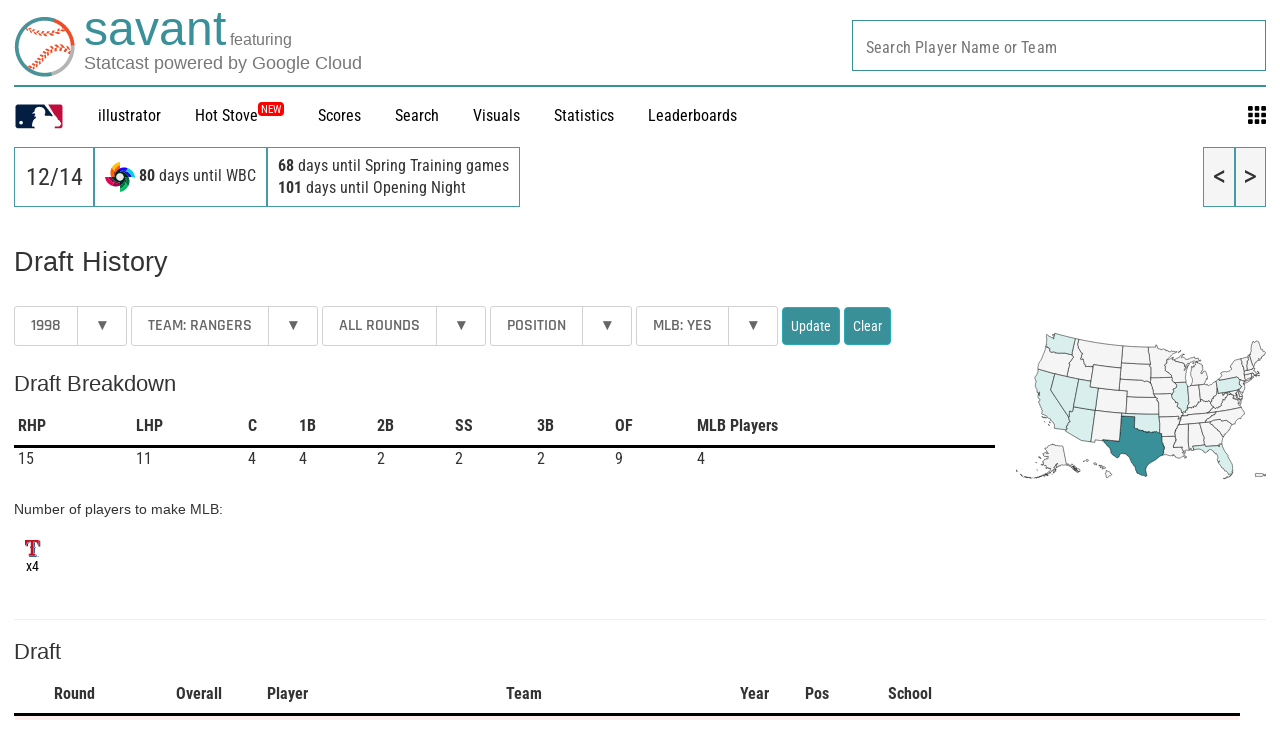

--- FILE ---
content_type: text/html; charset=utf-8
request_url: https://baseballsavant.mlb.com/draft?year=1998&team_id=140&mlb=Y
body_size: 16317
content:
<!DOCTYPE html>
<html lang="en_US">
    <head>
        <title>Rangers 1998 Major League Baseball Draft | MLB.com | baseballsavant.com</title>

        <!-- meta meta tag -->
        <meta charset="utf-8" />
        <meta http-equiv="X-UA-Compatible" content="IE=Edge" />
        <meta http-equiv="Cache-Control" content="no-cache" />
        <meta http-equiv="Pragma" content="no-cache" />
        <meta http-equiv="Expires" content="-1" />
        <meta name="keywords" content="Baseball Savant" />
        <!-- -->
        <meta property="og:title" content="Rangers 1998 Major League Baseball Draft | MLB.com" />
        <meta itemprop="name" content="Rangers 1998 Major League Baseball Draft | MLB.com baseballsavant.com" />
        
        <meta property="og:site_name" content="baseballsavant.com" />
        <meta property="og:type" content="website" />
        
        <meta property="og:image" content="https://www.mlbstatic.com/mlb.com/images/share/140.jpg" />
        <meta itemprop="image" content="https://www.mlbstatic.com/mlb.com/images/share/140.jpg" />
         <meta name="twitter:card" content="summary" />
        <meta name="twitter:image" content="https://www.mlbstatic.com/mlb.com/images/share/140.jpg" />
        
        <link rel="canonical" href="https://baseballsavant.mlb.com/draft?year&#x3D;1998&amp;team_id&#x3D;140&amp;mlb&#x3D;Y" />
        <meta property="og:url" content="https://baseballsavant.mlb.com/draft?year&#x3D;1998&amp;team_id&#x3D;140&amp;mlb&#x3D;Y" />
        
        <meta name="description" content="Rangers 1998 Major League Baseball Draft | MLB.com" />
        <meta property="og:description" content="Rangers 1998 Major League Baseball Draft | MLB.com" />
        <meta property="description" content="Rangers 1998 Major League Baseball Draft | MLB.com" />
        
        <meta property="fb:app_id" content="" />
        <meta
            name="viewport"
            content="width=device-width, initial-scale=1.0, maximum-scale=1.0, user-scalable=no"
        />
        <meta name="env" content="production" />
        
        <meta name="build" content="true" />
        
        <meta name="server_url" content="https://baseballsavant.mlb.com" />
        <meta name="secure_url" content="https://baseballsavant.mlb.com" />
        <meta name="service_url" content="" />
        <meta name="suggest_url" content="" />
        <meta name="uistatic_url" content="https://builds.mlbstatic.com/baseballsavant.mlb.com/v1" />
        <meta name="bamcontent_client_url" content="" />
        <meta name="control_plane_url" content="" />
        <meta
            name="control_plane_client_token"
            content=""
        />
        <meta name="recon_rest" content="" />
        <meta name="recon_ws" content="" />
        <meta name="msapplication-config" content="none" />
        <meta name="locale" content="en" />
        
        <meta name="flipTime" content="11:00" />
        <meta name="flipTimeZoneOffset" content="+00:00" />
        <meta name="serverTime" content="2025-12-15T05:41:17+00:00" />
        
        <meta name="omniturePageName" content="Baseball Savant MLB Draft Application" />
         
        <meta
            name="omniturePageProps"
            content="%7B%22pageName%22%3A%22draft%22%2C%22registrationPoints%22%3A%22draft%22%7D"
        />
          <meta name="paywall" content="true" />
         
        
        <meta name="apple-mobile-web-app-title" content="baseballsavant.com" />
        
        <link rel="shortcut icon" href="/site-core/images/favicon-savant.png" />

        <!-- avoid console log errors-->
        <script type="text/javascript">
            // Avoid `console` errors in browsers that lack a console.
            (function () {
                var method;
                var noop = function () {};
                var methods = [
                    "assert",
                    "clear",
                    "count",
                    "debug",
                    "dir",
                    "dirxml",
                    "error",
                    "exception",
                    "group",
                    "groupCollapsed",
                    "groupEnd",
                    "info",
                    "log",
                    "markTimeline",
                    "profile",
                    "profileEnd",
                    "table",
                    "time",
                    "timeEnd",
                    "timeStamp",
                    "trace",
                    "warn",
                ];
                var length = methods.length;
                var console = (window.console = window.console || {});
        
                while (length--) {
                    method = methods[length];
        
                    // Only stub undefined methods.
                    if (!console[method]) {
                        console[method] = noop;
                    }
                }
            })();
        </script>

        <!-- device detection -->
        <!--[if lte IE 9]>
            <script type="text/javascript">
                window.location.replace(
                    "https://" + window.location.host + "/unsupported"
                );
            </script>
        <![endif]-->
        <script type="text/javascript">
            // prettier-ignore
            !function(a,b){"function"!=typeof define||!define.amd||"undefined"!=typeof bam&&"function"==typeof bam.define?a.deviceBootstrap=b():define("../device",[],b)}(this,function(){function a(a,b){return a&&b?a[b]:a}function b(a){var b=a.split(w).slice(0,3);return a&&b.length<2&&b.push(0),b.join(".")}function c(a){return a=a||navigator.userAgent,D[a]?D[a]:this instanceof c?(D[a]=this,this.userAgent=a,this.is={},this.platform=this.getPlatform(),this.platformVersion=this.getPlatformVersion(),this.browser=this.getBrowser(),this.browserVersion=this.getBrowserVersion(),void(this.formFactor=this.getFormFactor())):new c(a)}var d="(",e=")",f="i",g="|",h="desktop",i="version",j="",k=function(a,b){return new RegExp(a,b||f)},l="iP(?:hone|ad|od)",m="(?:BlackBerry|BB10| RIM )",n="Android",o="Windows",p="WPDesktop",q=o+" Phone",r="Trident(?:.*?Touch(?:.*?Mobile))",s="Linux(?!.*Android)",t="Macintosh",u="CrOS",v=d+"?:"+[t,o,s,u].join(g)+e,w=/[\._]/,x={windowsphone:k(r+g+q+g+p),windows:k(o),ios:k(l),blackberry:k(m),android:k(n),linux:k(s),macintosh:k(t),chromebook:k(u)},y={desktop:/(?:Windows NT(?!.*WPDesktop)(?!.*Xbox))/i,tablet:k(d+["Tablet|iPad","\\sNT.*?"+r,n+"(?!.*Mobi)","silk",m+".*?Tablet","xbox"].join(g)+e),phone:k(d+["Mobi|Mobile","WPDesktop",l,r,m].join(g)+e)},z={tablet:k(d+["Tablet|iPad","\\sNT.*?"+r,n+"(?!.*Mobi)","silk",m+".*?Tablet"].join(g)+e),phone:k(d+["Mobi|Mobile",l,r,m].join(g)+e),desktop:k(v)},A={msie:/msie|iemobile|trident/i,edge:/edge/i,android:/android(?!.+(?:chrome|silk))/i,chrome:/chrome|crios/i,firefox:/firefox/i,opera:/opera(?!.*?mini)\//i,operamini:/opera mini/i,silk:/silk/i,safari:/safari/i},B={webkit:/AppleWebKit/i,gecko:/gecko\//i,trident:/trident/i,edge:/Edge/i},C={desktop:"desktop",other:h,phone:"phone",tablet:"tablet"},D={};return c.prototype={getPlatform:function(){return this.test(x)||h},getPlatformVersion:function(){return b(this.match(k("(?:"+(this.is.blackberry?i:this.platform)+"|"+q+"|OS)[^\\d]+([\\d\\.\\_]+)","ig"),1))},getBrowser:function(){return this.test(B),this.test(A)||h},getFormFactor:function(){var a="";return a=this.is.msie?y:z,C[this.test(a)]||C.other},getBrowserVersion:function(){var a=this.browser,c="[\\/\\s]";return this.is.chrome&&this.is.ios?a="crios":this.is.opera?a=i:this.is.msie&&(a=a+g+"IEMobile"+g+"rv",c="[\\/\\:\\s]"),b(this.match(k("(?:"+a+g+i+")"+c+"([\\d\\.]+)","i"),1))},match:function(b,c){return a(b.exec(this.userAgent),c)||j},test:function(a){var b,c,d,e=this.userAgent;for(b in a)c=a[b].test(e),this.is[b]=this.is[b]||c&&!d,c&&!d&&(d=b);return d}},c});
        
            //Device Detection
            (function () {
                window.getStartupDeviceTypeString = function () {
                    var type = "";
        
                    if (window.deviceBootstrap) {
                        type = !type ? window.deviceBootstrap().formFactor : type;
                    } else {
                        console.error(
                            "Device Detection",
                            "Module not loaded. Check /templates/meta.html. Pass ?device='[formFactor]' for testing"
                        );
                    }
        
                    return type;
                };
        
                document.getElementsByTagName("html")[0].className +=
                    " device-" + getStartupDeviceTypeString();
            })();
        </script>

        <!-- CSS -->
                <link rel="stylesheet" type="text/css" href="https://builds.mlbstatic.com/baseballsavant.mlb.com/v1/builds/site-core/797424ba419b377b617e3856e0a820c794839625_1765230272/styles/site.css" />
        
                    <link rel="stylesheet" type="text/css" href="https://builds.mlbstatic.com/baseballsavant.mlb.com/v1/sections/homepage-new/builds/f584d809f27e9712424983c2d2a252900d22555d/styles/section.css" />
                    <link rel="stylesheet" type="text/css" href="https://builds.mlbstatic.com/baseballsavant.mlb.com/v1/sections/homepage-new/builds/f584d809f27e9712424983c2d2a252900d22555d/styles/index-desktop.css" />
        
        

        <!-- paths to servers-->

    </head>

    <body
        id="homepage-new_draft"
        class="lang-en_US section-homepage-new"
    >
        <!-- header-->
        <header id="header-nav">
    <div class="header-top">
        <div id="header-bar">
            <div>
                <a href="/"
                    ><img
                        class="mlb-logo"
                        src="/site-core/images/savant-logo.svg"
                /></a>
            </div>
            <div class="logo-text">
                <div class="logo">
                    <a href="/">
                        <div class="logo-text-lines">
                            <div class="logo-text-upper-line">
                                <span class="primary-color main-logo-emphasized">savant</span>
                                <span class="secondary-color feature-sized">featuring</span>
                            </div>
                            <div class="logo-text-bottom-line">
                                <span class="secondary-color">Statcast powered by Google Cloud</span>
                            </div>
                        </div>
                    </a>
                </div>
            </div>
        </div>
    </div>

    <div class="wrap">
        <nav class="nav">
            <div id="hamburger" class="temp">
                <div class="ham1"></div>
                <div class="ham2"></div>
                <div class="ham3"></div>
            </div>
            <ul class="nav-menu">
                <li class="item">
                    <a href="https://www.mlb.com"><img src="https://www.mlbstatic.com/team-logos/league-on-dark/1.svg"
                            style="width: 50px" /></a>
                </li>
                <li class="item"><a href="/illustrator">illustrator</a></li>
                <li class="item"><a href="/leaderboard/hot-stove">Hot Stove</a><sup class="nav-badge"><span>NEW</span></sup></li>
                <li class="item">
                    <div class="leaderboards">
                        <a href="/gamefeed">Scores</a>
                        <div class="lbbox box sbox">
                            <div
                                class="title"
                                style="margin-bottom: 0rem !important"
                            >
                                Scores
                            </div>
                            <div>
                                <div>
                                    <ul class="sub-menu">
                                        <li>
                                            <a href="/gamefeed">Gamefeed</a>
                                        </li>
                                        <li>
                                            <a href="/scoreboard">Scoreboard</a>
                                        </li>
                                        <li>
                                            <a href="/probable-pitchers">Probable Pitchers</a>
                                        </li>
                                        <li></li>
                                    </ul>
                                </div>
                            </div>
                        </div>
                    </div>
                </li>
                <li class="item">
                    <div class="leaderboards">
                        <a href="/statcast_search">Search</a>
                        <div class="lbbox box sbox">
                            <div
                                class="title"
                                style="margin-bottom: 0rem !important"
                            >
                                Statcast Search
                            </div>
                            <div>
                                <div>
                                    <ul class="sub-menu">
                                        <li>
                                            <a href="/statcast_search">Major League Search</a>
                                        </li>
                                        <li>
                                            <a href="/statcast-search-minors">Minor League Search</a>
                                        </li>
                                        <li></li>
                                    </ul>
                                </div>
                            </div>
                        </div>
                    </div>
                </li>
                <li class="item"><a href="/visuals">Visuals</a></li>

                <li class="item">
                    <div class="leaderboards">
                        <a href="#">Statistics</a>
                        <div class="lbbox box sbox">
                            <div
                                class="title"
                                style="margin-bottom: 0rem !important"
                            >
                                Statcast Statistics
                            </div>
                            <div class="stats-menu sub-menu">
                                <div>
                                    <ul>
                                        <li class="menu title-leaderboard">
                                            Player Batting
                                        </li>

                                            <li style="font-size: 0.9rem">
                                                <a href="/leaderboard/custom?year=2025">
                                                    2025
                                                </a>
                                                |
                                                <a href="/leaderboard/custom?year=2024">
                                                    2024
                                                </a>
                                                |
                                                <a href="/leaderboard/custom?year=2023">
                                                    2023
                                                </a>
                                                |
                                                <a href="/leaderboard/custom?year=2022">
                                                    2022
                                                </a>
                                                |
                                                <a href="/leaderboard/custom?year=2021">
                                                    2021
                                                </a>
                                                |
                                                <a href="/leaderboard/custom?year=2020">
                                                    2020
                                                </a>
                                                |
                                            <a
                                                href="/leaderboard/custom?year=2025,2024,2023,2022,2021,2020,2019,2018,2017,2016,2015"
                                            >
                                                All
                                            </a>
                                        </li>
                                        <li class="menu title-leaderboard">
                                            Player Pitching
                                        </li>
                                        <li style="font-size: 0.9rem">
                                                <a href="/leaderboard/custom?year=2025&type=pitcher">
                                                    2025
                                                </a>
                                                |
                                                <a href="/leaderboard/custom?year=2024&type=pitcher">
                                                    2024
                                                </a>
                                                |
                                                <a href="/leaderboard/custom?year=2023&type=pitcher">
                                                    2023
                                                </a>
                                                |
                                                <a href="/leaderboard/custom?year=2022&type=pitcher">
                                                    2022
                                                </a>
                                                |
                                                <a href="/leaderboard/custom?year=2021&type=pitcher">
                                                    2021
                                                </a>
                                                |
                                                <a href="/leaderboard/custom?year=2020&type=pitcher">
                                                    2020
                                                </a>
                                                |
                                            <a
                                                href="/leaderboard/custom?year=2025,2024,2023,2022,2021,2020,2019,2018,2017,2016,2015&type=pitcher"
                                            >
                                                All
                                            </a>
                                        </li>
                                        <li class="menu title-leaderboard">
                                            League Batting
                                        </li>
                                        <li style="font-size: 0.9rem">
                                                <a href="/league?season=2025#statcastHitting">
                                                    2025
                                                </a>
                                                |
                                                <a href="/league?season=2024#statcastHitting">
                                                    2024
                                                </a>
                                                |
                                                <a href="/league?season=2023#statcastHitting">
                                                    2023
                                                </a>
                                                |
                                                <a href="/league?season=2022#statcastHitting">
                                                    2022
                                                </a>
                                                |
                                                <a href="/league?season=2021#statcastHitting">
                                                    2021
                                                </a>
                                                |
                                                <a href="/league?season=2020#statcastHitting">
                                                    2020
                                                </a>
                                        </li>
                                        <li class="menu title-leaderboard">
                                            League Pitching
                                        </li>
                                        <li style="font-size: 0.9rem">
                                                <a href="/league?view=statcast&nav=pitching&season=2025#statcastPitching">
                                                    2025
                                                </a>
                                                |
                                                <a href="/league?view=statcast&nav=pitching&season=2024#statcastPitching">
                                                    2024
                                                </a>
                                                |
                                                <a href="/league?view=statcast&nav=pitching&season=2023#statcastPitching">
                                                    2023
                                                </a>
                                                |
                                                <a href="/league?view=statcast&nav=pitching&season=2022#statcastPitching">
                                                    2022
                                                </a>
                                                |
                                                <a href="/league?view=statcast&nav=pitching&season=2021#statcastPitching">
                                                    2021
                                                </a>
                                                |
                                                <a href="/league?view=statcast&nav=pitching&season=2020#statcastPitching">
                                                    2020
                                                </a>
                                        </li>

                                        <li></li>
                                    </ul>
                                </div>
                            </div>
                        </div>
                    </div>
                </li>

                <li class="item">
                    <div class="leaderboards">
                        <a href="/leaderboard/statcast">Leaderboards</a>
                        <div class="lbbox box">
                            <div
                                class="title"
                                style="margin-bottom: 0rem !important"
                            >
                                Leaderboards
                            </div>
                            <div class="leaderboard-menu sub-menu">
                                <div>
                                    <ul>
                                        <li class="menu title-leaderboard">
                                            Batting
                                        </li>
                                        <li>
                                            <a href="/leaderboard/bat-tracking"
                                                >Bat Tracking</a
                                            >
                                        </li>
                                        <li>
                                            <a href="/leaderboard/batted-ball"
                                                >Batted Ball Profile</a
                                            >
                                        </li>
                                        <li>
                                            <a href="/leaderboard/statcast"
                                                >Exit Velocity & Barrels</a
                                            >
                                        </li>
                                        <li>
                                            <a
                                                href="/leaderboard/expected_statistics"
                                                >Expected Statistics</a
                                            >
                                        </li>
                                        <li>
                                            <a href="/leaderboard/home-runs"
                                                >Home Runs</a
                                            >
                                        </li>
                                        <li>
                                            <a
                                                href="/leaderboard/percentile-rankings?type=batter&team="
                                                >Percentile Rankings</a
                                            >
                                        </li>
                                        <li>
                                            <a
                                                href="/leaderboard/pitch-arsenal-stats?type=batter"
                                                >Pitch Arsenal Stats</a
                                            >
                                        </li>
                                        <li>
                                            <a
                                                href="/leaderboard/pitch-tempo?type=Bat"
                                            >
                                                Pitch Tempo
                                            </a>
                                        </li>
                                        <li>
                                            <a href="/leaderboard/rolling"
                                                >Rolling Windows</a
                                            >
                                        </li>
                                        <li>
                                            <a
                                                href="/leaderboard/swing-take?year=2025"
                                                >Run Value</a
                                            >
                                        </li>
                                        <li>
                                            <a
                                                href="/leaderboard/statcast-year-to-year"
                                                >Year to Year Changes</a
                                            >
                                        </li>
                                        <li><hr style="margin: 10px 20px 10px 0" /></li>
                                        <li>
                                            <a href="/visuals/batting-stance"
                                                >Batting Stance & Intercept</a
                                            >
                                        </li>
                                        <li>
                                            <a
                                                href="/leaderboard/bat-tracking/swing-path-attack-angle"
                                            >
                                            Swing Path & Attack Angle
                                            </a>
                                        </li>
                                        <li></li>
                                        <li></li>
                                        <li></li>
                                    </ul>
                                </div>
                                <div>
                                    <ul>
                                        <li class="menu title-leaderboard">
                                            Pitching
                                        </li>
                                        <li>
                                            <a href="/leaderboard/bat-tracking?type=pitcher"
                                                >Bat Tracking</a
                                            >
                                        </li>
                                        <li>
                                            <a href="/leaderboard/batted-ball?type=pitcher"
                                                >Batted Ball Profile</a
                                            >
                                        </li>
                                        <li>
                                            <a
                                                href="/leaderboard/statcast?type=pitcher"
                                            >
                                                Exit Velocity & Barrels
                                            </a>
                                        </li>
                                        <li>
                                            <a
                                                href="/leaderboard/expected_statistics?type=pitcher"
                                            >
                                                Expected Statistics
                                            </a>
                                        </li>
                                        <li>
                                            <a
                                                href="/leaderboard/home-runs?player_type=Pitcher"
                                            >
                                                Home Runs
                                            </a>
                                        </li>
                                        <li>
                                            <a
                                                href="/leaderboard/percentile-rankings?type=pitcher&team="
                                            >
                                                Percentile Rankings
                                            </a>
                                        </li>
                                        <li>
                                            <a
                                                href="/leaderboard/pitch-arsenal-stats"
                                            >
                                                Pitch Arsenal Stats
                                            </a>
                                        </li>
                                        <li>
                                            <a href="/leaderboard/pitch-tempo">
                                                Pitch Tempo
                                            </a>
                                        </li>
                                        <li>
                                            <a href="/leaderboard/rolling#pitching-rolling"
                                                >Rolling Windows</a
                                            >
                                        </li>
                                        <li>
                                            <a
                                                href="/leaderboard/swing-take?year=2025&team=&group=Pitcher&type=All&sub_type=null&min=q"
                                            >
                                                Run Value
                                            </a>
                                        </li>
                                        <li>
                                            <a
                                                href="/leaderboard/statcast-year-to-year?group=Pitcher"
                                            >
                                                Year to Year Changes
                                            </a>
                                        </li>
                                        <li><hr style="margin: 10px 20px 10px 0" /></li>
                                        <li>
                                            <a href="/leaderboard/active-spin">
                                                Active Spin
                                            </a>
                                        </li>
                                        <li>
                                            <a href="/leaderboard/pitcher-arm-angles">
                                                Arm Angle
                                            </a>
                                        </li>
                                        <li>
                                            <a
                                                href="/leaderboard/pitch-arsenals"
                                            >
                                                Pitch Arsenals
                                            </a>
                                        </li>
                                        <li>
                                            <a
                                                href="/leaderboard/pitch-movement"
                                            >
                                                Pitch Movement
                                            </a>
                                        </li>
                                        <li>
                                            <a
                                                href="/leaderboard/pitcher-running-game"
                                            >
                                                Running Game
                                            </a>
                                        </li>
                                        <li>
                                            <a
                                                href="/leaderboard/spin-direction-pitches"
                                            >
                                                Spin Direction
                                            </a>
                                        </li>
                                        <li></li>
                                    </ul>
                                </div>
                                <div>
                                    <ul>
                                        <li class="menu title-leaderboard">
                                            Fielding
                                        </li>
                                        <li>
                                            <a
                                                href="/leaderboard/fielding-run-value"
                                            >
                                                Fielding Run Value
                                            </a>
                                        </li>
                                        <li><hr style="margin: 10px 20px 10px 0" /></li>

                                        <li>
                                            <a
                                                href="/leaderboard/arm-strength"
                                            >
                                                Arm Strength
                                            </a>
                                        </li>
                                        <li>
                                            <a
                                                href="/leaderboard/baserunning?type=Fld"
                                            >
                                                Arm Value
                                            </a>
                                        </li>
                                        <li>
                                            <a
                                                href="/leaderboard/catch_probability"
                                            >
                                                Outfield Catch Probability
                                            </a>
                                        </li>
                                        <li>
                                            <a
                                                href="/leaderboard/outfield_directional_outs_above_average"
                                            >
                                                Outfield Directional OAA
                                            </a>
                                        </li>
                                        <li>
                                            <a
                                                href="/leaderboard/outfield_jump"
                                            >
                                                Outfield Jump
                                            </a>
                                        </li>
                                        <li>
                                            <a
                                                href="/leaderboard/outs_above_average"
                                            >
                                                Outs Above Average
                                            </a>
                                        </li>
                                        <li class="menu title-leaderboard title-leaderboard-midcolumn">
                                            Catching
                                        </li>
                                        <li>
                                            <a
                                                href="/leaderboard/catcher-blocking"
                                            >
                                                Catcher Blocking
                                            </a>
                                        </li>
                                        <li>
                                            <a
                                                href="/leaderboard/catcher-framing"
                                            >
                                                Catcher Framing
                                            </a>
                                        </li>
                                        <li>
                                            <a href="/leaderboard/poptime">
                                                Catcher Pop Time
                                            </a>
                                        </li>
                                        <li>
                                            <a
                                                href="/leaderboard/catcher-stance"
                                            >
                                                Catcher Stance
                                            </a>
                                        </li>
                                        <li>
                                            <a
                                                href="/leaderboard/catcher-throwing"
                                            >
                                                Catcher Throwing
                                            </a>
                                        </li>
                                        <li></li>
                                    </ul>
                                </div>
                                <div>
                                    <ul>
                                        <li class="menu title-leaderboard">
                                            Running
                                        </li>
                                        <li>
                                            <a
                                                href="/leaderboard/baserunning-run-value"
                                            >
                                            Baserunning Run Value
                                            </a>
                                        </li>
                                        <li class="leaderboard-sub-level">
                                            <a
                                                href="/leaderboard/basestealing-run-value"
                                            >
                                            ▸ Basestealing Run Value
                                            </a>
                                        </li>
                                        <li class="leaderboard-sub-level">
                                            <a
                                                href="/leaderboard/baserunning"
                                            >
                                            ▸ Extra Bases Taken Run Value
                                            </a>
                                        </li>
                                        <li>
                                            <a href="/leaderboard/sprint_speed">
                                                Sprint Speed
                                            </a>
                                        </li>
                                        <li>
                                            <a
                                                href="/leaderboard/running_splits"
                                            >
                                                90ft Splits</a
                                            >
                                        </li>
                                        <li class="menu title-leaderboard title-leaderboard-midcolumn">
                                            Fielder Positioning
                                        </li>
                                        <li>
                                            <a
                                                href="/visuals/batter-positioning"
                                            >
                                                Batter Positioning
                                            </a>
                                        </li>
                                        <li>
                                            <a
                                                href="/visuals/fielder-positioning-all"
                                            >
                                                Fielder - All
                                            </a>
                                        </li>
                                        <li>
                                            <a
                                                href="/visuals/fielder-positioning"
                                                >Fielder - Situational
                                            </a>
                                        </li>
                                        <li>
                                            <a
                                                href="/visuals/pitcher-positioning"
                                            >
                                                Pitcher Positioning
                                            </a>
                                        </li>
                                        <li>
                                            <a href="/visuals/team-positioning">
                                                Team Positioning
                                            </a>
                                        </li>
                                        <li class="menu title-leaderboard title-leaderboard-midcolumn">
                                            <a
                                                href="/leaderboard/hot-stove"
                                                style="color: #b00 !important"
                                            >
                                                Hot Stove Leaderboard
                                                <sup class="nav-badge"><span>New</span></sup>
                                            </a>
                                        </li>
                                        <li class="menu title-leaderboard">
                                            <a
                                                href="/leaderboard/custom?type=batter"
                                                style="color: #b00 !important"
                                            >
                                                Custom Leaderboard
                                            </a>
                                        </li>
                                        <li class="menu title-leaderboard">
                                            <a
                                                href="/leaderboard/top-performers"
                                                style="color: #b00 !important"
                                            >
                                                Top Performers
                                            </a>
                                        </li>

                                        <li class="menu title-leaderboard">
                                            <a
                                                href="/leaderboard/statcast-park-factors"
                                                style="color: #b00 !important"
                                            >
                                                Statcast Park Factors
                                            </a>
                                        </li>
                                        <li class="menu title-leaderboard">
                                            <a
                                                href="/leaderboard/pitch-timer-infractions"
                                                style="color: #b00 !important"
                                            >
                                                Timer Infractions
                                            </a>
                                        </li>
                                        <li class="menu title-leaderboard">
                                            <a
                                                href="/statcast-metrics-context"
                                                style="color: #b00 !important"
                                            >
                                                Statcast Metrics Context
                                            </a>
                                        </li>
                                        <li class="menu title-leaderboard">
                                            <a
                                                href="/birthday-index"
                                                style="color: #b00 !important"
                                            >
                                                Sarah Langs Birthday Index
                                            </a>
                                        </li>
                                        <li></li>
                                        <li></li>
                                    </ul>
                                </div>
                            </div>
                        </div>
                    </div>
                </li>

                <li class="item">
                    <div class="gridnav">
                        <svg
                            id="grid"
                            xmlns="http://www.w3.org/2000/svg"
                            viewBox="0 0 1000 1000"
                            id="icon-grid"
                            width="18px"
                            height="18px"
                        >
                            <path
                                d="M6.4 48.5C6.4 25.1 25.5 6 48.8 6h168.9c23.4 0 42.5 19.1 42.5 42.5v168.9c0 23.4-19.1 42.5-42.5 42.5H48.8c-23.4 0-42.5-19.1-42.5-42.5V48.5h.1zm366.5 0C372.9 25.1 392 6 415.4 6h168.9c23.4 0 42.5 19.1 42.5 42.5v168.9c0 23.4-19.1 42.5-42.5 42.5H415.4c-23.4 0-42.5-19.1-42.5-42.5V48.5zm367.5 0c0-23.4 19.1-42.5 42.5-42.5h168.9c23.4 0 42.5 19.1 42.5 42.5v168.9c0 23.4-19.1 42.5-42.5 42.5H782.9c-23.4 0-42.5-19.1-42.5-42.5V48.5zm0 366.9c0-23.4 19.1-42.5 42.5-42.5h168.9c23.4 0 42.5 19.1 42.5 42.5v168.9c0 23.4-19.1 42.5-42.5 42.5H782.9c-23.4 0-42.5-19.1-42.5-42.5V415.4zm-366.9 0c0-23.4 19.1-42.5 42.5-42.5h168.9c23.4 0 42.5 19.1 42.5 42.5v168.9c0 23.4-19.1 42.5-42.5 42.5H416c-23.4 0-42.5-19.1-42.5-42.5V415.4zm-366.4 0c0-23.4 19.1-42.5 42.5-42.5h168.9c23.4 0 42.5 19.1 42.5 42.5v168.9c0 23.4-19.1 42.5-42.5 42.5H49.6c-23.4 0-42.5-19.1-42.5-42.5V415.4zm-.7 367.3c0-23.4 19.1-42.5 42.5-42.5h168.9c23.4 0 42.5 19.1 42.5 42.5v168.9c0 23.4-19.1 42.5-42.5 42.5h-169c-23.4 0-42.5-19.1-42.5-42.5V782.7h.1zm734 0c0-23.4 19.1-42.5 42.5-42.5h168.9c23.4 0 42.5 19.1 42.5 42.5v168.9c0 23.4-19.1 42.5-42.5 42.5H782.9c-23.4 0-42.5-19.1-42.5-42.5V782.7zm-366.9 0c0-23.4 19.1-42.5 42.5-42.5h168.9c23.4 0 42.5 19.1 42.5 42.5v168.9c0 23.4-19.1 42.5-42.5 42.5H416c-23.4 0-42.5-19.1-42.5-42.5V782.7z"
                            ></path>
                        </svg>
                        <div class="applications box">
                            <div style="text-align: left">
                                <div class="title">Applications</div>
                                <div class="app-menu sub-menu">
                                    <div class="menu">
                                        <a href="/player-comparison">
                                            Player Comparison Tool
                                        </a>
                                    </div>
                                    <div class="menu">
                                        <a href="/player-scroll">
                                            Pitcher Visualization Report
                                        </a>
                                    </div>
                                    <div class="menu">
                                        <a href="/pitchmix">
                                            Pitcher Arsenals
                                        </a>
                                    </div>
                                    <div class="menu">
                                        <a href="/sprint-speed-scroller">
                                            Sprint Speed Scroller
                                        </a>
                                    </div>
                                    <div class="menu">
                                        <a href="/visuals/fielder-positioning">
                                            Player Positioning
                                        </a>
                                    </div>
                                    <div class="menu">
                                        <a href="/league">
                                            League Statcast Stats
                                        </a>
                                    </div>
                                    <div class="menu">
                                        <a href="/visuals/pitch3d">
                                            3D Pitch Visualizations
                                        </a>
                                    </div>
                                    <div class="menu">
                                        <a href="/visuals"> Visuals </a>
                                    </div>
                                    <div class="menu">
                                        <a href="/statcast_hit_probability">
                                            Hit Probability Breakdown
                                        </a>
                                    </div>
                                    <div class="menu">
                                        <a href="/statcast_catch_probability">
                                            Catch Probability Breakdown
                                        </a>
                                    </div>
                                    <div class="menu">
                                        <a href="/statcast_field"
                                            >Statcast Field Visualizer
                                        </a>
                                    </div>
                                    <div class="menu">
                                        <a href="/replay">
                                            Instant Replay Database
                                        </a>
                                    </div>
                                    <div class="menu">
                                        <a href="/hr_derby"> HR Derby </a>
                                    </div>
                                    <div class="menu">
                                        <a href="/draft"> Draft Tracker </a>
                                    </div>
                                    <div class="menu">
                                        <a href="/games"> Savant Games </a>
                                    </div>
                                    <div class="menu">
                                        <a
                                            href="/affinity-pitchersAndHitters-byHittingProfile"
                                        >
                                            Player Similarity Scores
                                        </a>
                                    </div>
                                    <div class="menu">
                                        <a href="/leaderboard/weighted-score">
                                            Enhanced Game Scores
                                        </a>
                                    </div>
                                    <div class="menu">
                                        <a href="/drag-dashboard">
                                            Drag Dashboard
                                        </a>
                                    </div>
                                    <div class="menu" id="app-menu-spaced">
                                        <a href="/changelog">
                                            What's New on Savant
                                        </a>
                                        <sup class="nav-badge">
                                            <span>New</span>
                                        </sup>
                                    </div>
                                </div>
                            </div>
                        </div>
                    </div
                </li>
            </ul>
        </nav>
    </div>
    <div id="player_search_container"></div>
</header>

<div id="schedule">
    <div id="ticker"></div>
    <div style="clear: both"></div>
</div>
 
        <!-- <div class="banner-ad ad-responsive-slot">
        <div id="ad-top-320" class="ad-responsive-size" data-thresholds="[1,2]" data-sizes="[[320,50]]"></div>
        <div id="ad-top-728" class="ad-responsive-size" data-thresholds="[3,4,5]" data-sizes="[[728,90]]"></div>
    </div>
    -->
        <!-- main content -->
        <div class="article-template"><script>
    var data = [{"name_display_first_last":"Carlos Pena","name_last":"Pena","name_use":"Carlos","team_name":"Rangers","team_id":"140","year":"1998","overall":"10","round":"1","round_sort":"1","pick":"10","player_id":"150289","pos":"1B","school":"Northeastern","mlb":"16","href":"<a href=\"/savant-player/150289\">Carlos Pena</a>","schoolHref":"<a href=\"/draft?school=Northeastern&year=all\">Northeastern</a>","teamHref":"<a href=\"/draft?team_id=140\">Rangers</a>"},{"name_display_first_last":"Coleman Nowlin","name_last":"Nowlin","name_use":"Coleman","team_name":"Rangers","team_id":"140","year":"1998","overall":"53","round":"2","round_sort":"2","pick":"10","player_id":"438224","pos":"OF","school":"Clovis HS (Fresno, CA)","mlb":"0","href":"<a href=\"/savant-player/438224\">Coleman Nowlin</a>","schoolHref":"<a href=\"/draft?school=Clovis HS (Fresno, CA)&year=all\">Clovis HS (Fresno, CA)</a>","teamHref":"<a href=\"/draft?team_id=140\">Rangers</a>"},{"name_display_first_last":"Barry Zito","name_last":"Zito","name_use":"Barry","team_name":"Rangers","team_id":"140","year":"1998","overall":"83","round":"3","round_sort":"3","pick":"10","player_id":"217096","pos":"LHP","school":"UC Santa Barbara","mlb":"15","href":"<a href=\"/savant-player/217096\">Barry Zito</a>","schoolHref":"<a href=\"/draft?school=UC Santa Barbara&year=all\">UC Santa Barbara</a>","teamHref":"<a href=\"/draft?team_id=140\">Rangers</a>"},{"name_display_first_last":"Antwon Rollins","name_last":"Rollins","name_use":"Antwon","team_name":"Rangers","team_id":"140","year":"1998","overall":"113","round":"4","round_sort":"4","pick":"10","player_id":"436385","pos":"OF","school":"Encinal HS (Alameda, CA)","mlb":"0","href":"<a href=\"/savant-player/436385\">Antwon Rollins</a>","schoolHref":"<a href=\"/draft?school=Encinal HS (Alameda, CA)&year=all\">Encinal HS (Alameda, CA)</a>","teamHref":"<a href=\"/draft?team_id=140\">Rangers</a>"},{"name_display_first_last":"Ryan Dittfurth","name_last":"Dittfurth","name_use":"Ryan","team_name":"Rangers","team_id":"140","year":"1998","overall":"143","round":"5","round_sort":"5","pick":"10","player_id":"407888","pos":"RHP","school":"Union HS (TX)","mlb":"0","href":"<a href=\"/savant-player/407888\">Ryan Dittfurth</a>","schoolHref":"<a href=\"/draft?school=Union HS (TX)&year=all\">Union HS (TX)</a>","teamHref":"<a href=\"/draft?team_id=140\">Rangers</a>"},{"name_display_first_last":"Frankie McGill","name_last":"McGill","name_use":"Frankie","team_name":"Rangers","team_id":"140","year":"1998","overall":"173","round":"6","round_sort":"6","pick":"10","player_id":"439332","pos":"RHP","school":"J.M. Tate HS (Gonzalez, FL)","mlb":"0","href":"<a href=\"/savant-player/439332\">Frankie McGill</a>","schoolHref":"<a href=\"/draft?school=J.M. Tate HS (Gonzalez, FL)&year=all\">J.M. Tate HS (Gonzalez, FL)</a>","teamHref":"<a href=\"/draft?team_id=140\">Rangers</a>"},{"name_display_first_last":"John Stewart","name_last":"Stewart","name_use":"John","team_name":"Rangers","team_id":"140","year":"1998","overall":"203","round":"7","round_sort":"7","pick":"10","player_id":"437235","pos":"LHP","school":"Western Michigan","mlb":"0","href":"<a href=\"/savant-player/437235\">John Stewart</a>","schoolHref":"<a href=\"/draft?school=Western Michigan&year=all\">Western Michigan</a>","teamHref":"<a href=\"/draft?team_id=140\">Rangers</a>"},{"name_display_first_last":"Brad Ticehurst","name_last":"Ticehurst","name_use":"Brad","team_name":"Rangers","team_id":"140","year":"1998","overall":"233","round":"8","round_sort":"8","pick":"10","player_id":"462431","pos":"OF","school":"Southern California","mlb":"0","href":"<a href=\"/savant-player/462431\">Brad Ticehurst</a>","schoolHref":"<a href=\"/draft?school=Southern California&year=all\">Southern California</a>","teamHref":"<a href=\"/draft?team_id=140\">Rangers</a>"},{"name_display_first_last":"Andy Pratt","name_last":"Pratt","name_use":"Andy","team_name":"Rangers","team_id":"140","year":"1998","overall":"263","round":"9","round_sort":"9","pick":"10","player_id":"407892","pos":"LHP","school":"Chino Valley HS (AZ)","mlb":"2","href":"<a href=\"/savant-player/407892\">Andy Pratt</a>","schoolHref":"<a href=\"/draft?school=Chino Valley HS (AZ)&year=all\">Chino Valley HS (AZ)</a>","teamHref":"<a href=\"/draft?team_id=140\">Rangers</a>"},{"name_display_first_last":"Justin Backsmeyer","name_last":"Backsmeyer","name_use":"Justin","team_name":"Rangers","team_id":"140","year":"1998","overall":"293","round":"10","round_sort":"10","pick":"10","player_id":"441841","pos":"RHP","school":"Desmet Jesuit HS (St.Louis, MO)","mlb":"0","href":"<a href=\"/savant-player/441841\">Justin Backsmeyer</a>","schoolHref":"<a href=\"/draft?school=Desmet Jesuit HS (St.Louis, MO)&year=all\">Desmet Jesuit HS (St.Louis, MO)</a>","teamHref":"<a href=\"/draft?team_id=140\">Rangers</a>"},{"name_display_first_last":"Cesar Castaneda","name_last":"Castaneda","name_use":"Cesar","team_name":"Rangers","team_id":"140","year":"1998","overall":"323","round":"11","round_sort":"11","pick":"10","player_id":"439329","pos":"3B","school":"Dallas Baptist","mlb":"0","href":"<a href=\"/savant-player/439329\">Cesar Castaneda</a>","schoolHref":"<a href=\"/draft?school=Dallas Baptist&year=all\">Dallas Baptist</a>","teamHref":"<a href=\"/draft?team_id=140\">Rangers</a>"},{"name_display_first_last":"Daniel Boublis","name_last":"Boublis","name_use":"Daniel","team_name":"Rangers","team_id":"140","year":"1998","overall":"353","round":"12","round_sort":"12","pick":"10","player_id":"438728","pos":"RHP","school":"Villanova","mlb":"0","href":"<a href=\"/savant-player/438728\">Daniel Boublis</a>","schoolHref":"<a href=\"/draft?school=Villanova&year=all\">Villanova</a>","teamHref":"<a href=\"/draft?team_id=140\">Rangers</a>"},{"name_display_first_last":"Jeremiah Bullock","name_last":"Bullock","name_use":"Jeremiah","team_name":"Rangers","team_id":"140","year":"1998","overall":"383","round":"13","round_sort":"13","pick":"10","player_id":"438727","pos":"LHP","school":"Kuna HS (Kuna, ID)","mlb":"0","href":"<a href=\"/savant-player/438727\">Jeremiah Bullock</a>","schoolHref":"<a href=\"/draft?school=Kuna HS (Kuna, ID)&year=all\">Kuna HS (Kuna, ID)</a>","teamHref":"<a href=\"/draft?team_id=140\">Rangers</a>"},{"name_display_first_last":"Derek Ottevaere","name_last":"Ottevaere","name_use":"Derek","team_name":"Rangers","team_id":"140","year":"1998","overall":"413","round":"14","round_sort":"14","pick":"10","player_id":"439300","pos":"1B","school":"Western Michigan","mlb":"0","href":"<a href=\"/savant-player/439300\">Derek Ottevaere</a>","schoolHref":"<a href=\"/draft?school=Western Michigan&year=all\">Western Michigan</a>","teamHref":"<a href=\"/draft?team_id=140\">Rangers</a>"},{"name_display_first_last":"William Vigeland","name_last":"Vigeland","name_use":"William","team_name":"Rangers","team_id":"140","year":"1998","overall":"443","round":"15","round_sort":"15","pick":"10","player_id":"438228","pos":"RHP","school":"Washington State","mlb":"0","href":"<a href=\"/savant-player/438228\">William Vigeland</a>","schoolHref":"<a href=\"/draft?school=Washington State&year=all\">Washington State</a>","teamHref":"<a href=\"/draft?team_id=140\">Rangers</a>"},{"name_display_first_last":"Domingo Valdez","name_last":"Valdez","name_use":"Domingo","team_name":"Rangers","team_id":"140","year":"1998","overall":"473","round":"16","round_sort":"16","pick":"10","player_id":"407926","pos":"RHP","school":"Foy H. Moody HS (Corpus Christi, TX)","mlb":"0","href":"<a href=\"/savant-player/407926\">Domingo Valdez</a>","schoolHref":"<a href=\"/draft?school=Foy H. Moody HS (Corpus Christi, TX)&year=all\">Foy H. Moody HS (Corpus Christi, TX)</a>","teamHref":"<a href=\"/draft?team_id=140\">Rangers</a>"},{"name_display_first_last":"David Meliah","name_last":"Meliah","name_use":"David","team_name":"Rangers","team_id":"140","year":"1998","overall":"503","round":"17","round_sort":"17","pick":"10","player_id":"438226","pos":"2B","school":"San Francisco","mlb":"0","href":"<a href=\"/savant-player/438226\">David Meliah</a>","schoolHref":"<a href=\"/draft?school=San Francisco&year=all\">San Francisco</a>","teamHref":"<a href=\"/draft?team_id=140\">Rangers</a>"},{"name_display_first_last":"Michael Schaeffer","name_last":"Schaeffer","name_use":"Michael","team_name":"Rangers","team_id":"140","year":"1998","overall":"533","round":"18","round_sort":"18","pick":"10","player_id":"439301","pos":"LHP","school":"St. Louis","mlb":"0","href":"<a href=\"/savant-player/439301\">Michael Schaeffer</a>","schoolHref":"<a href=\"/draft?school=St. Louis&year=all\">St. Louis</a>","teamHref":"<a href=\"/draft?team_id=140\">Rangers</a>"},{"name_display_first_last":"Michael Daniel","name_last":"Daniel","name_use":"Michael","team_name":"Rangers","team_id":"140","year":"1998","overall":"563","round":"19","round_sort":"19","pick":"10","player_id":"439298","pos":"RHP","school":"Lambuth","mlb":"0","href":"<a href=\"/savant-player/439298\">Michael Daniel</a>","schoolHref":"<a href=\"/draft?school=Lambuth&year=all\">Lambuth</a>","teamHref":"<a href=\"/draft?team_id=140\">Rangers</a>"},{"name_display_first_last":"Ryan Knox","name_last":"Knox","name_use":"Ryan","team_name":"Rangers","team_id":"140","year":"1998","overall":"593","round":"20","round_sort":"20","pick":"10","player_id":"459359","pos":"OF","school":"Illinois State","mlb":"0","href":"<a href=\"/savant-player/459359\">Ryan Knox</a>","schoolHref":"<a href=\"/draft?school=Illinois State&year=all\">Illinois State</a>","teamHref":"<a href=\"/draft?team_id=140\">Rangers</a>"},{"name_display_first_last":"Matthew Kosderka","name_last":"Kosderka","name_use":"Matthew","team_name":"Rangers","team_id":"140","year":"1998","overall":"623","round":"21","round_sort":"21","pick":"10","player_id":"439333","pos":"RHP","school":"Willamette","mlb":"0","href":"<a href=\"/savant-player/439333\">Matthew Kosderka</a>","schoolHref":"<a href=\"/draft?school=Willamette&year=all\">Willamette</a>","teamHref":"<a href=\"/draft?team_id=140\">Rangers</a>"},{"name_display_first_last":"John Shelley","name_last":"Shelley","name_use":"John","team_name":"Rangers","team_id":"140","year":"1998","overall":"653","round":"22","round_sort":"22","pick":"10","player_id":"462559","pos":"3B","school":"Santa Margarita HS (Coto de Caza, CA)","mlb":"0","href":"<a href=\"/savant-player/462559\">John Shelley</a>","schoolHref":"<a href=\"/draft?school=Santa Margarita HS (Coto de Caza, CA)&year=all\">Santa Margarita HS (Coto de Caza, CA)</a>","teamHref":"<a href=\"/draft?team_id=140\">Rangers</a>"},{"name_display_first_last":"Frank Marciante","name_last":"Marciante","name_use":"Frank","team_name":"Rangers","team_id":"140","year":"1998","overall":"683","round":"23","round_sort":"23","pick":"10","player_id":"438225","pos":"1B","school":"Palm Beach Community College (Sunrise, FL)","mlb":"0","href":"<a href=\"/savant-player/438225\">Frank Marciante</a>","schoolHref":"<a href=\"/draft?school=Palm Beach Community College (Sunrise, FL)&year=all\">Palm Beach Community College (Sunrise, FL)</a>","teamHref":"<a href=\"/draft?team_id=140\">Rangers</a>"},{"name_display_first_last":"Jason Edgar","name_last":"Edgar","name_use":"Jason","team_name":"Rangers","team_id":"140","year":"1998","overall":"713","round":"24","round_sort":"24","pick":"10","player_id":"439331","pos":"2B","school":"Connecticut","mlb":"0","href":"<a href=\"/savant-player/439331\">Jason Edgar</a>","schoolHref":"<a href=\"/draft?school=Connecticut&year=all\">Connecticut</a>","teamHref":"<a href=\"/draft?team_id=140\">Rangers</a>"},{"name_display_first_last":"Brandon Moorhead","name_last":"Moorhead","name_use":"Brandon","team_name":"Rangers","team_id":"140","year":"1998","overall":"743","round":"25","round_sort":"25","pick":"10","player_id":"445941","pos":"RHP","school":"Franklin County HS (Bowersville, CA)","mlb":"0","href":"<a href=\"/savant-player/445941\">Brandon Moorhead</a>","schoolHref":"<a href=\"/draft?school=Franklin County HS (Bowersville, CA)&year=all\">Franklin County HS (Bowersville, CA)</a>","teamHref":"<a href=\"/draft?team_id=140\">Rangers</a>"},{"name_display_first_last":"Jimmie Romano","name_last":"Romano","name_use":"Jimmie","team_name":"Rangers","team_id":"140","year":"1998","overall":"773","round":"26","round_sort":"26","pick":"10","player_id":"437236","pos":"C","school":"South Florida","mlb":"0","href":"<a href=\"/savant-player/437236\">Jimmie Romano</a>","schoolHref":"<a href=\"/draft?school=South Florida&year=all\">South Florida</a>","teamHref":"<a href=\"/draft?team_id=140\">Rangers</a>"},{"name_display_first_last":"Jeremy Jones","name_last":"Jones","name_use":"Jeremy","team_name":"Rangers","team_id":"140","year":"1998","overall":"803","round":"27","round_sort":"27","pick":"10","player_id":"441821","pos":"C","school":"Arizona State","mlb":"0","href":"<a href=\"/savant-player/441821\">Jeremy Jones</a>","schoolHref":"<a href=\"/draft?school=Arizona State&year=all\">Arizona State</a>","teamHref":"<a href=\"/draft?team_id=140\">Rangers</a>"},{"name_display_first_last":"Robert Lamarsh","name_last":"Lamarsh","name_use":"Robert","team_name":"Rangers","team_id":"140","year":"1998","overall":"833","round":"28","round_sort":"28","pick":"10","player_id":"439330","pos":"LHP","school":"Southern Illinois","mlb":"0","href":"<a href=\"/savant-player/439330\">Robert Lamarsh</a>","schoolHref":"<a href=\"/draft?school=Southern Illinois&year=all\">Southern Illinois</a>","teamHref":"<a href=\"/draft?team_id=140\">Rangers</a>"},{"name_display_first_last":"Ronnie Corona","name_last":"Corona","name_use":"Ronnie","team_name":"Rangers","team_id":"140","year":"1998","overall":"863","round":"29","round_sort":"29","pick":"10","player_id":"456002","pos":"RHP","school":"Cypress CC","mlb":"0","href":"<a href=\"/savant-player/456002\">Ronnie Corona</a>","schoolHref":"<a href=\"/draft?school=Cypress CC&year=all\">Cypress CC</a>","teamHref":"<a href=\"/draft?team_id=140\">Rangers</a>"},{"name_display_first_last":"Jaime Bubela","name_last":"Bubela","name_use":"Jaime","team_name":"Rangers","team_id":"140","year":"1998","overall":"893","round":"30","round_sort":"30","pick":"10","player_id":"460647","pos":"OF","school":"Blinn College","mlb":"1","href":"<a href=\"/savant-player/460647\">Jaime Bubela</a>","schoolHref":"<a href=\"/draft?school=Blinn College&year=all\">Blinn College</a>","teamHref":"<a href=\"/draft?team_id=140\">Rangers</a>"},{"name_display_first_last":"Marcus Quinones","name_last":"Quinones","name_use":"Marcus","team_name":"Rangers","team_id":"140","year":"1998","overall":"923","round":"31","round_sort":"31","pick":"10","player_id":"437234","pos":"SS","school":"Dallas Baptist","mlb":"0","href":"<a href=\"/savant-player/437234\">Marcus Quinones</a>","schoolHref":"<a href=\"/draft?school=Dallas Baptist&year=all\">Dallas Baptist</a>","teamHref":"<a href=\"/draft?team_id=140\">Rangers</a>"},{"name_display_first_last":"Gregory Summers","name_last":"Summers","name_use":"Gregory","team_name":"Rangers","team_id":"140","year":"1998","overall":"953","round":"32","round_sort":"32","pick":"10","player_id":"452547","pos":"OF","school":"Port St. Joe HS (FL)","mlb":"0","href":"<a href=\"/savant-player/452547\">Gregory Summers</a>","schoolHref":"<a href=\"/draft?school=Port St. Joe HS (FL)&year=all\">Port St. Joe HS (FL)</a>","teamHref":"<a href=\"/draft?team_id=140\">Rangers</a>"},{"name_display_first_last":"Ryan Cullen","name_last":"Cullen","name_use":"Ryan","team_name":"Rangers","team_id":"140","year":"1998","overall":"983","round":"33","round_sort":"33","pick":"10","player_id":"455930","pos":"LHP","school":"Satellite HS (FL)","mlb":"0","href":"<a href=\"/savant-player/455930\">Ryan Cullen</a>","schoolHref":"<a href=\"/draft?school=Satellite HS (FL)&year=all\">Satellite HS (FL)</a>","teamHref":"<a href=\"/draft?team_id=140\">Rangers</a>"},{"name_display_first_last":"Joshua Bolingbroke","name_last":"Bolingbroke","name_use":"Joshua","team_name":"Rangers","team_id":"140","year":"1998","overall":"1013","round":"34","round_sort":"34","pick":"10","player_id":"452492","pos":"C","school":"Pleasant Grove HS (HS)","mlb":"0","href":"<a href=\"/savant-player/452492\">Joshua Bolingbroke</a>","schoolHref":"<a href=\"/draft?school=Pleasant Grove HS (HS)&year=all\">Pleasant Grove HS (HS)</a>","teamHref":"<a href=\"/draft?team_id=140\">Rangers</a>"},{"name_display_first_last":"William Villamil","name_last":"Villamil","name_use":"William","team_name":"Rangers","team_id":"140","year":"1998","overall":"1043","round":"35","round_sort":"35","pick":"10","player_id":"447693","pos":"LHP","school":"Academia Presbyterian HS (Carolina, PR)","mlb":"0","href":"<a href=\"/savant-player/447693\">William Villamil</a>","schoolHref":"<a href=\"/draft?school=Academia Presbyterian HS (Carolina, PR)&year=all\">Academia Presbyterian HS (Carolina, PR)</a>","teamHref":"<a href=\"/draft?team_id=140\">Rangers</a>"},{"name_display_first_last":"Eric Moore","name_last":"Moore","name_use":"Eric","team_name":"Rangers","team_id":"140","year":"1998","overall":"1073","round":"36","round_sort":"36","pick":"10","player_id":"439299","pos":"RHP","school":"Lambuth","mlb":"0","href":"<a href=\"/savant-player/439299\">Eric Moore</a>","schoolHref":"<a href=\"/draft?school=Lambuth&year=all\">Lambuth</a>","teamHref":"<a href=\"/draft?team_id=140\">Rangers</a>"},{"name_display_first_last":"Jon Harris","name_last":"Harris","name_use":"Jon","team_name":"Rangers","team_id":"140","year":"1998","overall":"1103","round":"37","round_sort":"37","pick":"10","player_id":"452520","pos":"RHP","school":"MCC-Maple Woods","mlb":"0","href":"<a href=\"/savant-player/452520\">Jon Harris</a>","schoolHref":"<a href=\"/draft?school=MCC-Maple Woods&year=all\">MCC-Maple Woods</a>","teamHref":"<a href=\"/draft?team_id=140\">Rangers</a>"},{"name_display_first_last":"Trent Pratt","name_last":"Pratt","name_use":"Trent","team_name":"Rangers","team_id":"140","year":"1998","overall":"1133","round":"38","round_sort":"38","pick":"10","player_id":"430937","pos":"C","school":"Tooele HS (UT)","mlb":"0","href":"<a href=\"/savant-player/430937\">Trent Pratt</a>","schoolHref":"<a href=\"/draft?school=Tooele HS (UT)&year=all\">Tooele HS (UT)</a>","teamHref":"<a href=\"/draft?team_id=140\">Rangers</a>"},{"name_display_first_last":"Gregory Ryan","name_last":"Ryan","name_use":"Gregory","team_name":"Rangers","team_id":"140","year":"1998","overall":"1163","round":"39","round_sort":"39","pick":"10","player_id":"438227","pos":"1B","school":"Eastern Michigan","mlb":"0","href":"<a href=\"/savant-player/438227\">Gregory Ryan</a>","schoolHref":"<a href=\"/draft?school=Eastern Michigan&year=all\">Eastern Michigan</a>","teamHref":"<a href=\"/draft?team_id=140\">Rangers</a>"},{"name_display_first_last":"Craig Mosher","name_last":"Mosher","name_use":"Craig","team_name":"Rangers","team_id":"140","year":"1998","overall":"1193","round":"40","round_sort":"40","pick":"10","player_id":"459851","pos":"LHP","school":"College of Southern Idaho (Richmond, BC)","mlb":"0","href":"<a href=\"/savant-player/459851\">Craig Mosher</a>","schoolHref":"<a href=\"/draft?school=College of Southern Idaho (Richmond, BC)&year=all\">College of Southern Idaho (Richmond, BC)</a>","teamHref":"<a href=\"/draft?team_id=140\">Rangers</a>"},{"name_display_first_last":"Scott Nicholson","name_last":"Nicholson","name_use":"Scott","team_name":"Rangers","team_id":"140","year":"1998","overall":"1223","round":"41","round_sort":"41","pick":"10","player_id":"460331","pos":"LHP","school":"Lower Columbia College (Longview, MA)","mlb":"0","href":"<a href=\"/savant-player/460331\">Scott Nicholson</a>","schoolHref":"<a href=\"/draft?school=Lower Columbia College (Longview, MA)&year=all\">Lower Columbia College (Longview, MA)</a>","teamHref":"<a href=\"/draft?team_id=140\">Rangers</a>"},{"name_display_first_last":"Ross Peeples","name_last":"Peeples","name_use":"Ross","team_name":"Rangers","team_id":"140","year":"1998","overall":"1253","round":"42","round_sort":"42","pick":"10","player_id":"460632","pos":"LHP","school":"Crisp County HS (Cordele, GA)","mlb":"0","href":"<a href=\"/savant-player/460632\">Ross Peeples</a>","schoolHref":"<a href=\"/draft?school=Crisp County HS (Cordele, GA)&year=all\">Crisp County HS (Cordele, GA)</a>","teamHref":"<a href=\"/draft?team_id=140\">Rangers</a>"},{"name_display_first_last":"Derrick Foster","name_last":"Foster","name_use":"Derrick","team_name":"Rangers","team_id":"140","year":"1998","overall":"1281","round":"43","round_sort":"43","pick":"9","player_id":"452557","pos":"RHP","school":"Pell City HS (AL)","mlb":"0","href":"<a href=\"/savant-player/452557\">Derrick Foster</a>","schoolHref":"<a href=\"/draft?school=Pell City HS (AL)&year=all\">Pell City HS (AL)</a>","teamHref":"<a href=\"/draft?team_id=140\">Rangers</a>"},{"name_display_first_last":"Josh Hollingsworth","name_last":"Hollingsworth","name_use":"Josh","team_name":"Rangers","team_id":"140","year":"1998","overall":"1307","round":"44","round_sort":"44","pick":"7","player_id":"453698","pos":"SS","school":"Dunedin HS (Dunedin, FL)","mlb":"0","href":"<a href=\"/savant-player/453698\">Josh Hollingsworth</a>","schoolHref":"<a href=\"/draft?school=Dunedin HS (Dunedin, FL)&year=all\">Dunedin HS (Dunedin, FL)</a>","teamHref":"<a href=\"/draft?team_id=140\">Rangers</a>"},{"name_display_first_last":"Greg Bochy","name_last":"Bochy","name_use":"Greg","team_name":"Rangers","team_id":"140","year":"1998","overall":"1331","round":"45","round_sort":"45","pick":"6","player_id":"450830","pos":"IF","school":"Palomar CC","mlb":"0","href":"<a href=\"/savant-player/450830\">Greg Bochy</a>","schoolHref":"<a href=\"/draft?school=Palomar CC&year=all\">Palomar CC</a>","teamHref":"<a href=\"/draft?team_id=140\">Rangers</a>"},{"name_display_first_last":"Damon Sementilli","name_last":"Sementilli","name_use":"Damon","team_name":"Rangers","team_id":"140","year":"1998","overall":"1355","round":"46","round_sort":"46","pick":"5","player_id":"447428","pos":"RHP","school":"Norwalk CC","mlb":"0","href":"<a href=\"/savant-player/447428\">Damon Sementilli</a>","schoolHref":"<a href=\"/draft?school=Norwalk CC&year=all\">Norwalk CC</a>","teamHref":"<a href=\"/draft?team_id=140\">Rangers</a>"},{"name_display_first_last":"Roy York","name_last":"York","name_use":"Roy","team_name":"Rangers","team_id":"140","year":"1998","overall":"1377","round":"47","round_sort":"47","pick":"5","player_id":"452549","pos":"OF","school":"Cowley CC","mlb":"0","href":"<a href=\"/savant-player/452549\">Roy York</a>","schoolHref":"<a href=\"/draft?school=Cowley CC&year=all\">Cowley CC</a>","teamHref":"<a href=\"/draft?team_id=140\">Rangers</a>"},{"name_display_first_last":"Shaun Rudi","name_last":"Rudi","name_use":"Shaun","team_name":"Rangers","team_id":"140","year":"1998","overall":"1398","round":"48","round_sort":"48","pick":"5","player_id":"452544","pos":"OF","school":"Baker HS (Baker City, OR)","mlb":"0","href":"<a href=\"/savant-player/452544\">Shaun Rudi</a>","schoolHref":"<a href=\"/draft?school=Baker HS (Baker City, OR)&year=all\">Baker HS (Baker City, OR)</a>","teamHref":"<a href=\"/draft?team_id=140\">Rangers</a>"},{"name_display_first_last":"Marcis Hassell","name_last":"Hassell","name_use":"Marcis","team_name":"Rangers","team_id":"140","year":"1998","overall":"1417","round":"49","round_sort":"49","pick":"4","player_id":"452532","pos":"OF","school":"Sam Houston HS (Arlington, TX)","mlb":"0","href":"<a href=\"/savant-player/452532\">Marcis Hassell</a>","schoolHref":"<a href=\"/draft?school=Sam Houston HS (Arlington, TX)&year=all\">Sam Houston HS (Arlington, TX)</a>","teamHref":"<a href=\"/draft?team_id=140\">Rangers</a>"},{"name_display_first_last":"Alberto Montes","name_last":"Montes","name_use":"Alberto","team_name":"Rangers","team_id":"140","year":"1998","overall":"1433","round":"50","round_sort":"50","pick":"3","player_id":"462381","pos":"RHP","school":"Socorro HS (El Paso, TX)","mlb":"0","href":"<a href=\"/savant-player/462381\">Alberto Montes</a>","schoolHref":"<a href=\"/draft?school=Socorro HS (El Paso, TX)&year=all\">Socorro HS (El Paso, TX)</a>","teamHref":"<a href=\"/draft?team_id=140\">Rangers</a>"}];
    var counts = [{"rhp":"15","lhp":"11","shp":"0","catcher":"4","first":"4","second":"2","third":"2","ss":"2","of":"9","mlb":4}];
    var draftBirth = [{"count":"1","state":"AZ","country":"USA"},{"count":"1","state":"CA","country":"USA"},{"count":"1","state":"FL","country":"USA"},{"count":"1","state":"IL","country":"USA"},{"count":"1","state":"NV","country":"USA"},{"count":"1","state":"OK","country":"USA"},{"count":"1","state":"PA","country":"USA"},{"count":"4","state":"TX","country":"USA"},{"count":"1","state":"UT","country":"USA"},{"count":"1","state":"WA","country":"USA"},{"count":"1","state":null,"country":"Dominican Republic"}];
    var mlbByTeam = [{"count":4,"team_id":"140"}];
    var queryString = {"year":1998,"team_id":"140","mlb":"Y"};
</script>
<h1>Draft History</h1>
<br />
<div id="draft">
    <form class="form-inline">
        <div class="form-group">
            <div class="dropdown">
                <div id="lblSeason" class="ddl-label">1998</div>
                <div class="dropdown-arrow">▾</div>
                <select id="ddlSeason" class="form-control dropdown-fix">
                    <option value="all">All Years</option>
                    <option value="two">Last 2 Years</option>
                    <option value="three">Last 3 Years</option>
                    <option value="four">Last 4 Years</option>
                    <option value="five">Last 5 Years</option>
                    <option value="ten">Last 10 Years</option>
                    <option value="fifteen">Last 15 Years</option>
                    <option value="twenty">Last 20 Years</option>
                    <option value="2025" >2025</option>
                    <option value="2024" >2024</option>
                    <option value="2023" >2023</option>
                    <option value="2022" >2022</option>
                    <option value="2021" >2021</option>
                    <option value="2020" >2020</option>
                    <option value="2019" >2019</option>
                    <option value="2018" >2018</option>
                    <option value="2017" >2017</option>
                    <option value="2016" >2016</option>
                    <option value="2015" >2015</option>
                    <option value="2014" >2014</option>
                    <option value="2013" >2013</option>
                    <option value="2012" >2012</option>
                    <option value="2011" >2011</option>
                    <option value="2010" >2010</option>
                    <option value="2009" >2009</option>
                    <option value="2008" >2008</option>
                    <option value="2007" >2007</option>
                    <option value="2006" >2006</option>
                    <option value="2005" >2005</option>
                    <option value="2004" >2004</option>
                    <option value="2003" >2003</option>
                    <option value="2002" >2002</option>
                    <option value="2001" >2001</option>
                    <option value="2000" >2000</option>
                    <option value="1999" >1999</option>
                    <option value="1998"  selected >1998</option>
                    <option value="1997" >1997</option>
                    <option value="1996" >1996</option>
                    <option value="1995" >1995</option>
                    <option value="1994" >1994</option>
                    <option value="1993" >1993</option>
                    <option value="1992" >1992</option>
                    <option value="1991" >1991</option>
                    <option value="1990" >1990</option>
                    <option value="1989" >1989</option>
                    <option value="1988" >1988</option>
                    <option value="1987" >1987</option>
                    <option value="1986" >1986</option>
                    <option value="1985" >1985</option>
                    <option value="1984" >1984</option>
                    <option value="1983" >1983</option>
                    <option value="1982" >1982</option>
                    <option value="1981" >1981</option>
                    <option value="1980" >1980</option>
                    <option value="1979" >1979</option>
                    <option value="1978" >1978</option>
                    <option value="1977" >1977</option>
                    <option value="1976" >1976</option>
                    <option value="1975" >1975</option>
                    <option value="1974" >1974</option>
                    <option value="1973" >1973</option>
                    <option value="1972" >1972</option>
                    <option value="1971" >1971</option>
                    <option value="1970" >1970</option>
                    <option value="1969" >1969</option>
                    <option value="1968" >1968</option>
                    <option value="1967" >1967</option>
                    <option value="1966" >1966</option>
                    <option value="1965" >1965</option>
                </select>
            </div>
        </div>
        <div class="form-group">
            <div class="dropdown">
                <div id="lblTeam" class="ddl-label">Team</div>
                <div class="dropdown-arrow">▾</div>
                <select class="form-control dropdown-fix" id="ddlTeam">
                    <option value="" selected></option>
                    <option value="108">Angels</option>
                    <option value="117">Astros</option>
                    <option value="133">Athletics</option>
                    <option value="141">Blue Jays</option>
                    <option value="144">Braves</option>
                    <option value="158">Brewers</option>
                    <option value="138">Cardinals</option>
                    <option value="112">Cubs</option>
                    <option value="109">D-backs</option>
                    <option value="119">Dodgers</option>
                    <option value="137">Giants</option>
                    <option value="114">Guardians</option>
                    <option value="136">Mariners</option>
                    <option value="146">Marlins</option>
                    <option value="121">Mets</option>
                    <option value="120">Nationals</option>
                    <option value="110">Orioles</option>
                    <option value="135">Padres</option>
                    <option value="143">Phillies</option>
                    <option value="134">Pirates</option>
                    <option value="140">Rangers</option>
                    <option value="139">Rays</option>
                    <option value="113">Reds</option>
                    <option value="111">Red Sox</option>
                    <option value="115">Rockies</option>
                    <option value="118">Royals</option>
                    <option value="116">Tigers</option>
                    <option value="142">Twins</option>
                    <option value="145">White Sox</option>
                    <option value="147">Yankees</option>
                </select>
            </div>
        </div>
        <div class="form-group">
            <div class="dropdown">
                <div id="lblRound" class="ddl-label">All Rounds</div>
                <div class="dropdown-arrow">▾</div>
                <select id="ddlRound" class="form-control dropdown-fix">
                    <option value="" selected>All Rounds</option>
                    <option value="five">Rounds: 1-5</option>
                    <option value="ten">Rounds: 1-10</option>
                    <option value="twenty">Rounds: 1-20</option>
                    <option value="tentwenty">Rounds: 10-20</option>
                    <option value="fiveten">Rounds: 5-10</option>
                    <option value="fivetwenty">Rounds: 5-20</option>
                    <option value="fivetwenty">Rounds: 20+</option>
                    <option value="1">Round: 1</option>
                    <option value="2">Round: 2</option>
                    <option value="3">Round: 3</option>
                    <option value="4">Round: 4</option>
                    <option value="5">Round: 5</option>
                    <option value="6">Round: 6</option>
                    <option value="7">Round: 7</option>
                    <option value="8">Round: 8</option>
                    <option value="9">Round: 9</option>
                    <option value="10">Round: 10</option>
                    <option value="11">Round: 11</option>
                    <option value="12">Round: 12</option>
                    <option value="13">Round: 13</option>
                    <option value="14">Round: 14</option>
                    <option value="15">Round: 15</option>
                    <option value="16">Round: 16</option>
                    <option value="17">Round: 17</option>
                    <option value="18">Round: 18</option>
                    <option value="19">Round: 19</option>
                    <option value="20">Round: 20</option>
                    <option value="21">Round: 21</option>
                    <option value="22">Round: 22</option>
                    <option value="23">Round: 23</option>
                    <option value="24">Round: 24</option>
                    <option value="25">Round: 25</option>
                    <option value="26">Round: 26</option>
                    <option value="27">Round: 27</option>
                    <option value="28">Round: 28</option>
                    <option value="29">Round: 29</option>
                    <option value="30">Round: 30</option>
                    <option value="31">Round: 31</option>
                    <option value="32">Round: 32</option>
                    <option value="33">Round: 33</option>
                    <option value="34">Round: 34</option>
                    <option value="35">Round: 35</option>
                    <option value="36">Round: 36</option>
                    <option value="37">Round: 37</option>
                    <option value="38">Round: 38</option>
                    <option value="39">Round: 39</option>
                    <option value="40">Round: 40</option>
                    <option value="41">Round: 41</option>
                    <option value="42">Round: 42</option>
                    <option value="43">Round: 43</option>
                    <option value="44">Round: 44</option>
                    <option value="45">Round: 45</option>
                    <option value="46">Round: 46</option>
                    <option value="47">Round: 47</option>
                    <option value="48">Round: 48</option>
                    <option value="49">Round: 49</option>
                    <option value="50">Round: 50</option>
                    <option value="51">Round: 51</option>
                    <option value="52">Round: 52</option>
                    <option value="53">Round: 53</option>
                    <option value="54">Round: 54</option>
                    <option value="55">Round: 55</option>
                    <option value="56">Round: 56</option>
                    <option value="57">Round: 57</option>
                    <option value="58">Round: 58</option>
                    <option value="59">Round: 59</option>
                    <option value="60">Round: 60</option>
                    <option value="61">Round: 61</option>
                    <option value="62">Round: 62</option>
                    <option value="63">Round: 63</option>
                    <option value="64">Round: 64</option>
                    <option value="65">Round: 65</option>
                    <option value="66">Round: 66</option>
                    <option value="67">Round: 67</option>
                    <option value="68">Round: 68</option>
                    <option value="69">Round: 69</option>
                    <option value="70">Round: 70</option>
                    <option value="71">Round: 71</option>
                    <option value="72">Round: 72</option>
                    <option value="73">Round: 73</option>
                    <option value="74">Round: 74</option>
                    <option value="75">Round: 75</option>
                    <option value="76">Round: 76</option>
                    <option value="77">Round: 77</option>
                    <option value="78">Round: 78</option>
                    <option value="79">Round: 79</option>
                    <option value="80">Round: 80</option>
                    <option value="81">Round: 81</option>
                    <option value="82">Round: 82</option>
                    <option value="83">Round: 83</option>
                    <option value="84">Round: 84</option>
                    <option value="85">Round: 85</option>
                    <option value="86">Round: 86</option>
                    <option value="87">Round: 87</option>
                    <option value="88">Round: 88</option>
                    <option value="89">Round: 89</option>
                    <option value="90">Round: 90</option>
                    <option value="91">Round: 91</option>
                    <option value="92">Round: 92</option>
                    <option value="93">Round: 93</option>
                    <option value="94">Round: 94</option>
                    <option value="95">Round: 95</option>
                    <option value="96">Round: 96</option>
                    <option value="97">Round: 97</option>
                    <option value="98">Round: 98</option>
                    <option value="99">Round: 99</option>
                    <option value="100">Round: 100</option>
                </select>
            </div>
        </div>
        <div class="form-group">
            <div class="dropdown">
                <div id="lblPosition" class="ddl-label">Position</div>
                <div class="dropdown-arrow">▾</div>
                <select id="ddlPosition" class="form-control dropdown-fix">
                    <option value="" selected>All</option>
                    <option value="1">P</option>
                    <option value="2">C</option>
                    <option value="3">1B</option>
                    <option value="4">2B</option>
                    <option value="6">SS</option>
                    <option value="5">3B</option>
                    <option value="7">LF</option>
                    <option value="8">CF</option>
                    <option value="9">RF</option>
                </select>
            </div>
        </div>
        <div class="form-group">
            <div class="dropdown">
                <div id="lblMLB" class="ddl-label">All Players</div>
                <div class="dropdown-arrow">▾</div>
                <select id="ddlMLB" class="form-control dropdown-fix">
                    <option value="" selected>All Players</option>
                    <option value="Y">MLB: Yes</option>
                    <option value="N">MLB: No</option>
                </select>
            </div>
        </div>
        <div class="form-group">
            <button id="btnUpdate" class="btn btn-default">Update</button>
        </div>
        <div class="form-group">
            <button id="btnClear" class="btn btn-default">Clear</button>
        </div>
    </form>
</div>
<h4>Draft Breakdown</h4>
<div style="position: relative; width: 100%">
    <div class="draft-stats-left">
        <div id="draftCounts" class="table-savant"></div>
        <br />
        <div class="draft-mlb-title">Number of players to make MLB:</div>
        <div class="draft-logos">
            <a
                href="/draft?year=1998&team_id=140&mlb=Y"
            >
                <img
                    class="draft-team-logo"
                    src="https://www.mlbstatic.com/team-logos/140.svg"
                />
                <div class="draft-count">x4</div>
            </a>
        </div>
         
    </div>
    <div class="draft-stats-right">
        <div class="draft-map">
            <div id="map"></div>
        </div>
    </div>
</div>
<div style="clear: both"></div>
<br />
<button id="btnShowDraftChart" class="btn btn-secondary" style="display: none">
    Toggle Draft Chart
</button>
<div id="draftChart" style="display: none">
    <div id="scatterChart"></div>
</div>
<hr style="margin-top: 2rem" />
<h4>Draft</h4>
<button id="btnLoad" class="btn btn-default" style="display: none">
    Load Draft Table
</button>
<div id="draftBoard" class="table-savant"></div>
</div>
        <!-- footer -->
        <footer id="footer">
            <div class="footer-bar-top">
                <div id="footer-container">
                    <h6 class="footer-statcast-header">
                        <a href="https://www.mlb.com/glossary/statcast" target="_blank">
                            Statcast Glossary
                        </a>
                    </h6>
                    <div class="footer-glossary-wrapper">
                        <h6 class="footer-subheader">Batting</h6>
                        <div class="footer-flex-container">
                            <div class="footer-glossary-title">
                                <a href="https://www.mlb.com/glossary/statcast/exit-velocity" target="_blank">
                                    Exit Velocity (EV)
                                </a>
                            </div>
                            <div class="footer-glossary-text">
                                How fast, in miles per hour, a ball was hit by a batter.
                            </div>
                        </div>
                        <div class="footer-flex-container">
                            <div class="footer-glossary-title">
                                <a href="https://www.mlb.com/glossary/statcast/launch-angle">
                                    Launch Angle (LA)
                                </a>
                            </div>
                            <div class="footer-glossary-text">
                                How high/low, in degrees, a ball was hit by a batter.
                            </div>
                        </div>
                        <div class="footer-flex-container">
                            <div class="footer-glossary-title">
                                <a href="https://www.mlb.com/glossary/statcast/barrel">
                                    Barrels
                                </a>
                            </div>
                            <div class="footer-glossary-text">
                                A batted ball with the perfect combination of exit
                                velocity and launch angle
                            </div>
                        </div>
                        <div class="footer-flex-container">
                            <div class="footer-glossary-title">
                                <a href="https://www.mlb.com/glossary/statcast/hard-hit-rate" target="_blank">
                                    Hard Hit
                                </a>
                            </div>
                            <div class="footer-glossary-text">
                                Statcast defines a 'hard-hit ball' as one hit with an
                                exit velocity of 95 mph or higher.
                            </div>
                        </div>
                        <div class="footer-flex-container">
                            <div class="footer-glossary-title">
                                <a href="https://www.mlb.com/glossary/statcast/sweet-spot" target="_blank">
                                    Launch Angle Sweet-Spot
                                </a>
                            </div>
                            <div class="footer-glossary-text">
                                A batted-ball event with a launch angle between eight
                                and 32 degrees.
                            </div>
                        </div>
                        <div class="footer-flex-container">
                            <div class="footer-glossary-title">
                                <a href="https://www.mlb.com/glossary/statcast/batted-ball-event" target="_blank">
                                    Batted Ball Event (BBE)
                                </a>
                            </div>
                            <div class="footer-glossary-text">
                                A Batted Ball Event represents any batted ball that
                                produces a result.
                            </div>
                        </div>
                        <div class="footer-flex-container">
                            <div class="footer-glossary-title">
                                <a href="https://www.mlb.com/glossary/statcast/expected-batting-average" target="_blank">
                                    Expected Batting Average (xBA)
                                </a>
                            </div>
                            <div class="footer-glossary-text">
                                xBA measures the likelihood that a batted ball will
                                become a hit.
                            </div>
                        </div>
                        <div class="footer-flex-container">
                            <div class="footer-glossary-title">
                                <a href="https://www.mlb.com/glossary/statcast/expected-woba" target="_blank">
                                    Expected Weighted On-base Average (xwOBA)
                                </a>
                            </div>
                            <div class="footer-glossary-text">
                                xwOBA is formulated using exit velocity, launch angle
                                and, on certain types of batted balls, Sprint Speed.
                            </div>
                        </div>
                        <div class="footer-flex-container">
                            <div class="footer-glossary-title">
                                <a href="http://tangotiger.com/index.php/site/article/statcast-metric-best-speed"
                                    target="_blank">
                                    EV50
                                </a>
                            </div>
                            <div class="footer-glossary-text">
                                For a batter, EV50 is an average of the hardest 50% of his batted balls. For a pitcher it is the
                                average of his softest 50% of batted balls allowed.
                            </div>
                        </div>
                        <div class="footer-flex-container">
                            <div class="footer-glossary-title">
                                <a href="http://tangotiger.com/index.php/site/article/statcast-metric-escape-velocity"
                                    target="_blank">
                                    Adjusted EV
                                </a>
                            </div>
                            <div class="footer-glossary-text">
                                Adjusted EV averages the maximum of 88 and the actual exit velocity of each batted ball event.
                            </div>
                        </div>
                        <div class="footer-flex-container-spacer"></div>
                        <div class="footer-flex-container-spacer"></div>
        
                        <h6 class="footer-subheader">Bat Tracking</h6>
                        <div class="footer-flex-container">
                            <div class="footer-glossary-title">
                                <a href="#">
                                    Bat Speed
                                </a>
                            </div>
                            <div class="footer-glossary-text">
                                Bat speed is measured at the sweet-spot of the bat. Average bat speed is the average of the top 90% of a player’s swings.
                            </div>
                        </div>
                        <div class="footer-flex-container">
                            <div class="footer-glossary-title">
                                <a href="https://www.mlb.com/glossary/statcast/fast-swing-rate" target="_blank">
                                    Fast Swing Rate
                                </a>
                            </div>
                            <div class="footer-glossary-text">
                                A fast swing is one that has 75 MPH or more of bat speed.
                            </div>
                        </div>
                        <div class="footer-flex-container">
                            <div class="footer-glossary-title">
                                <a href="https://www.mlb.com/glossary/statcast/swing-length" target="_blank">
                                    Swing Length
                                </a>
                            </div>
                            <div class="footer-glossary-text">
                                The total (sum) distance in feet traveled of the head of the bat in X/Y/Z space, from start of tracking data until impact point.
                            </div>
                        </div>
                        <div class="footer-flex-container">
                            <div class="footer-glossary-title">
                                <a href="https://www.mlb.com/glossary/statcast/attack-angle" target="_blank">
                                    Attack Angle
                                </a>
                            </div>
                            <div class="footer-glossary-text">
                                The vertical angle at which the sweet spot of the bat is traveling at the point of impact with the ball.
                            </div>
                        </div>
                        <div class="footer-flex-container">
                            <div class="footer-glossary-title">
                                <a href="https://www.mlb.com/glossary/statcast/ideal-attack-angle" target="_blank">
                                    Ideal Attack Angle
                                </a>
                            </div>
                            <div class="footer-glossary-text">
                                A ball is hit at an "Ideal Attack Angle," per Statcast, when it is hit with a 5-20° Attack Angle.
                            </div>
                        </div>
                        <div class="footer-flex-container">
                            <div class="footer-glossary-title">
                                <a href="https://www.mlb.com/glossary/statcast/attack-direction" target="_blank">
                                    Attack Direction
                                </a>
                            </div>
                            <div class="footer-glossary-text">
                                The horizontal angle at which the sweet spot of the bat is traveling at the point of impact with the ball, expressed as an angle to the "PULL" or "OPPO" direction.
                            </div>
                        </div>
                        <div class="footer-flex-container">
                            <div class="footer-glossary-title">
                                <a href="https://www.mlb.com/glossary/statcast/swing-path-tilt" target="_blank">
                                    Swing Path Tilt
                                </a>
                            </div>
                            <div class="footer-glossary-text">
                                The vertical angle of the arc traced by the swing path over the 40 ms prior to contact. A higher tilt indicates a "steeper" swing, while a lower tilt indicates a "flatter" swing.
                            </div>
                        </div>
                        <div class="footer-flex-container">
                            <div class="footer-glossary-title">
                                <a href="https://www.mlb.com/glossary/statcast/squared-up" target="_blank">
                                    Squared-Up Rate
                                </a>
                            </div>
                            <div class="footer-glossary-text">
                                How much exit velocity was obtained compared to the maximum possible exit velocity available, given the speed of the swing and pitch.
                            </div>
                        </div>
                        <div class="footer-flex-container">
                            <div class="footer-glossary-title">
                                <a href="https://www.mlb.com/glossary/statcast/bat-tracking-blasts" target="_blank">
                                    Blasts
                                </a>
                            </div>
                            <div class="footer-glossary-text">
                                A more valuable subset of squared-up balls, defining batted balls that were both squared-up and with a fast swing.
                            </div>
                        </div>
                        <div class="footer-flex-container">
                            <div class="footer-glossary-title">
                                <a href="https://www.mlb.com/glossary/statcast/sword" target="_blank">
                                    Swords
                                </a>
                            </div>
                            <div class="footer-glossary-text">
                                A bat tracking metric that quantifies when a pitcher forces a batter to take a non-competitive, ugly-looking swing.
                            </div>
                        </div>
                        <div class="footer-flex-container-spacer"></div>
                        <div class="footer-flex-container-spacer"></div>
        
                        <h6 class="footer-subheader">Pitching</h6>
                        <div class="footer-flex-container">
                            <div class="footer-glossary-title">
                                <a href="https://www.mlb.com/glossary/statcast/velocity" target="_blank">
                                    Pitch Velocity
                                </a>
                            </div>
                            <div class="footer-glossary-text">
                                How hard, in miles per hour, a pitch is thrown.
                            </div>
                        </div>
                        <div class="footer-flex-container">
                            <div class="footer-glossary-title">
                                <a href="https://www.mlb.com/glossary/statcast/pitch-movement" target="_blank">
                                    Pitch Movement
                                </a>
                            </div>
                            <div class="footer-glossary-text">
                                The movement of a pitch is defined in inches, both in
                                raw numbers and as a measurement against average.
                            </div>
                        </div>
                        <div class="footer-flex-container">
                            <div class="footer-glossary-title">
                                <a href="https://www.mlb.com/glossary/statcast/active-spin" target="_blank">
                                    Active Spin
                                </a>
                            </div>
                            <div class="footer-glossary-text">
                                Statcast refers to the spin that contributes to movement
                                as Active Spin.
                            </div>
                        </div>
        
                        <div class="footer-flex-container">
                            <div class="footer-glossary-title">
                                <a href="https://www.mlb.com/glossary/statcast/spin-rate" target="_blank">
                                    Spin Rate
                                </a>
                            </div>
                            <div class="footer-glossary-text">
                                How much spin, in revolutions per minute, a pitch was
                                thrown with.
                            </div>
                        </div>
                        <div class="footer-flex-container">
                            <div class="footer-glossary-title">
                                <a href="https://www.mlb.com/glossary/statcast/extension" target="_blank">
                                    Extension
                                </a>
                            </div>
                            <div class="footer-glossary-text">
                                How far off the mound, in feet, a pitcher releases the
                                pitch.
                            </div>
                        </div>
                        <div class="footer-flex-container">
                            <div class="footer-glossary-title">
                                <a href="https://www.mlb.com/glossary/statcast/expected-era" target="_blank">
                                    Expected Earned Run Avg (xERA)
                                </a>
                            </div>
                            <div class="footer-glossary-text">
                                xERA is a simple 1:1 translation of xwOBA, converted to
                                the ERA scale.
                            </div>
                        </div>
        
                        <h6 class="footer-subheader">Fielding / Catching</h6>
                        <div class="footer-flex-container">
                            <div class="footer-glossary-title">
                                <a href="https://www.mlb.com/glossary/statcast/pop-time" target="_blank">
                                    Pop Time
                                </a>
                            </div>
                            <div class="footer-glossary-text">
                                How quickly, in seconds, a catcher can get the ball out
                                of his glove and to the base on a stolen base or pickoff
                                attempt.
                            </div>
                        </div>
        
                        <div class="footer-flex-container">
                            <div class="footer-glossary-title">
                                <a href="https://www.mlb.com/glossary/statcast/arm-strength" target="_blank">
                                    Arm Strength
                                </a>
                            </div>
                            <div class="footer-glossary-text">
                                How hard, in miles per hour, a fielder throws the ball.
                            </div>
                        </div>
                        <div class="footer-flex-container">
                            <div class="footer-glossary-title">
                                <a href="https://www.mlb.com/glossary/statcast/lead-distance" target="_blank">
                                    Lead Distance
                                </a>
                            </div>
                            <div class="footer-glossary-text">
                                How far, in feet, a runner is ranging off the bag at the
                                time of a pitcher's first movement or pitch release.
                            </div>
                        </div>
                        <div class="footer-flex-container">
                            <div class="footer-glossary-title">
                                <a href="https://www.mlb.com/glossary/statcast/jump" target="_blank">
                                    Jump
                                </a>
                            </div>
                            <div class="footer-glossary-text">
                                Jump is a Statcast metric that shows which players have
                                the fastest reactions and most direct routes in the
                                outfield.
                            </div>
                        </div>
                        <div class="footer-flex-container">
                            <div class="footer-glossary-title">
                                <a href="https://www.mlb.com/glossary/statcast/outs-above-average" target="_blank">
                                    Outs Above Average (OAA)
                                </a>
                            </div>
                            <div class="footer-glossary-text">
                                A range-based metric of skill that shows how many outs a
                                player has saved over his peers.
                            </div>
                        </div>
                        <div class="footer-flex-container">
                            <div class="footer-glossary-title">
                                <a href="https://www.mlb.com/glossary/statcast/fielding-run-value" target="_blank">
                                    Fielding Run Value
                                </a>
                            </div>
                            <div class="footer-glossary-text">
                                Statcast's overall metric for capturing a player’s measurable defensive performance onto a
                                run-based scale, converting various metrics like OAA, blocking, framing, etc.
                            </div>
                        </div>
                        <div class="footer-flex-container">
                            <div class="footer-glossary-title">
                                <a href="https://www.mlb.com/glossary/statcast/catch-probability" target="_blank">
                                    Catch Probability
                                </a>
                            </div>
                            <div class="footer-glossary-text">
                                The likelihood, in percent, that an outfielder will be
                                able to make a catch on an individual batted ball.
                            </div>
                        </div>
                        <div class="footer-flex-container">
                            <div class="footer-glossary-title">
                                <a href="http://tangotiger.com/index.php/site/comments/statcast-lab-block-pitches-model-for-catchers" target="_blank">
                                    Blocks Above Average
                                </a>
                            </div>
                            <div class="footer-glossary-text">
                                A Statcast metric designed to express the demonstrated skill of catchers at preventing wild
                                pitches or passed balls compared to their peers.
                            </div>
                        </div>
        
                        <h6 class="footer-subheader">Running</h6>
                        <div class="footer-flex-container">
                            <div class="footer-glossary-title">
                                <a href="https://www.mlb.com/glossary/statcast/sprint-speed" target="_blank">
                                    Sprint Speed
                                </a>
                            </div>
                            <div class="footer-glossary-text">
                                A measurement of a player's top running speed, expressed
                                in "feet per second in a player's fastest one-second
                                window."
                            </div>
                        </div>
                        <div class="footer-flex-container">
                            <div class="footer-glossary-title">
                                <a href="https://www.mlb.com/glossary/statcast/bolt" target="_blank">
                                    Bolt
                                </a>
                            </div>
                            <div class="footer-glossary-text">
                                A Bolt is any run where the Sprint Speed (defined as
                                "feet per second in a player's fastest one-second
                                window") of the runner is at least 30 ft/sec.
                            </div>
                        </div>
                    </div>
                </div>
                <div class="footer-top">
                    <div id="footer-bar">
                        <div>
                            <div style="text-align: right; width: 100%">
                                <img class="mlb-logo" src="/site-core/images/savant-logo.svg" />
                            </div>
                        </div>
                        <div class="logo">
                            <a href="/">
                                <span class="primary-color main-logo-emphasized">savant</span>
                            </a>
                        </div>
                    </div>
                </div>
                <ul id="footer-links">
                    <li>
                        <a class="footer-tou" href="https://www.mlb.com/official-information/terms-of-use">
                            Terms of Use
                        </a>
                    </li>
                    <li>
                        <a class="footer-privacy" href="https://www.mlb.com/official-information/privacy-policy">
                            Privacy Policy
                        </a>
                    </li>
                    <li>
                        <a class="footer-notices" href="https://www.mlb.com/official-information/legal-notices">
                            Legal Notices
                        </a>
                    </li>
                    <li>
                        <a class="footer-notices" data-phone-href="https://www.mlb.com" href="https://www.mlb.com">
                            MLB.com
                        </a>
                    </li>
                </ul>
                <div id="copyright-container">
                    © MLB Advanced Media, LP. All rights reserved.
                </div>
            </div>
        </footer>



        <!-- analytics -->
                <script type="text/javascript">
                    var s_account = "mlbglobal08,mlbcom08";
                </script>
            <script type="text/javascript" src="https://securea.mlb.com/scripts/mlbamscv2.js"></script>
        
            <script type="text/javascript">
            s.pageName = "Baseballsavant.com Site: Baseball Savant MLB Draft Application"
            s.channel = "Baseballsavant.com Site";
            s.prop1 = "Baseballsavant.com Site";
            s.prop22 = document.cookie?.split('; ').find(d => d.includes('oktaid='))?.replace('oktaid=', '') || null
            s.prop24 = s_account;
        
            s.events = "event4";
        
            s.campaign = s.getQueryParam("partnerId");
            s.eVar1 = s.getQueryParam("vbID");
            s.eVar4 = s.getQueryParam("affiliateId");
            s.eVar14 = s.getQueryParam("tcid");
            s.eVar21 = s.getQueryParam("tdl");
            s.eVar22 = s.getQueryParam("tfl");
            s.eVar25 = s.getQueryParam("mlbkw");
        
        
            s.linkInternalFilters="javascript:,mlb.com,localhost,ticketreturn.com,ticketmaster.com,tickets.com,glitnirticketing.com,etix.com,streamlineticketing.com,baseballsavant.com";
        
            /********* DO NOT ALTER ANYTHING BELOW THIS LINE ! **************/
            var s_code=s.t();if(s_code)document.write(s_code)//--></script>
            <script type="text/javascript"><!--
            if(navigator.appVersion.indexOf('MSIE')>=0)document.write(unescape('%3C')+'\!-'+'-')
            //--></script><noscript><a href="http://www.omniture.com" title="Web Analytics"><img
            src="http://mlbglobal08.112.2O7.net/b/ss/mlbglobal08/1/H.13--NS/0?[AQB]&cdp=3&[AQE]"
            height="1" width="1" border="0" alt="" /></a></noscript><!--/DO NOT REMOVE/-->
            <!-- End SiteCatalyst code version: H.23.8 -->
        
        <script>
            window.applicationEnvironment = 'production'
            window.baseDeploy = '797424ba419b377b617e3856e0a820c794839625_1765230272'
        </script>

        <!-- core javascript files -->
        
        <script
            type="text/javascript"
            src="https://builds.mlbstatic.com/baseballsavant.mlb.com/v1/builds/site-core/797424ba419b377b617e3856e0a820c794839625_1765230272/scripts/site-core.js"
        ></script>
        
        

        <!-- build scripts -->
        
        
            <script type="text/javascript" src="https://builds.mlbstatic.com/baseballsavant.mlb.com/v1/builds/site-core/797424ba419b377b617e3856e0a820c794839625_1765230272/scripts/site.bundle.js"></script>
            <script type="text/javascript" src="https://builds.mlbstatic.com/baseballsavant.mlb.com/v1/sections/homepage-new/builds/f584d809f27e9712424983c2d2a252900d22555d/scripts/build/section.bundle.js"></script>
            <script type="text/javascript" src="https://builds.mlbstatic.com/baseballsavant.mlb.com/v1/sections/homepage-new/builds/f584d809f27e9712424983c2d2a252900d22555d/scripts/build/draft.bundle.js"></script>
        

        <!-- TODO debugging -->
    </body>
</html>


--- FILE ---
content_type: text/css; charset=utf-8
request_url: https://builds.mlbstatic.com/baseballsavant.mlb.com/v1/sections/homepage-new/builds/f584d809f27e9712424983c2d2a252900d22555d/styles/index-desktop.css
body_size: 3281
content:
@import url(https://www.mlbstatic.com/mlb.com/fonts/proxima-nova.css);:root{--table-search-filter-size:370px;--table-search-filter-menu-padding:10px}.table-savant{width:100%;display:block;overflow-x:auto}.table-savant-loose td{padding:0 6px}.table-savant-loose th{padding:4px 6px 0}.section-leaderboard .table-savant{padding-bottom:100px}.section-leaderboard .table-savant-wrapper{padding-bottom:100px}.section-leaderboard .table-savant-wrapper .table-savant{padding-bottom:0}.hr-viz{border-bottom:dashed 1px #000}table{width:100%;border:none;white-space:nowrap}table th{font-family:"Roboto Condensed";font-size:.9rem}.tooltip-hover{position:relative}.tooltip-hover .th-tooltip{color:#666;display:none;position:absolute;left:0;border:solid 1px #000;margin-top:.25rem;padding:.4rem;text-align:center;background-color:#fff;z-index:10}.tooltip-hover:hover .th-tooltip{display:block}.th-title-header{text-align:center;border-bottom:solid 1px #000}.th-secondary-em{color:#5a5a5a;font-style:italic;font-weight:400;text-align:center}.th-component-rank{padding:8px 3px 8px 3px}.border-left{border-left:solid 1px #000}.border-right{border-right:solid 1px #000}.th-component-header{text-align:center;padding:8px 3px 8px 3px;cursor:pointer}.th-component-header-no-sort{cursor:auto}.tr-component-row{border-bottom:solid 3px #000;padding-top:5px;padding-bottom:5px}.tr-data{font-family:"Roboto Condensed";font-size:.9rem;text-align:center}.align-left{text-align:left}.align-center{text-align:center}.align-right{text-align:right}.player-mug{width:30px;height:30px;border-radius:50%}.bg-color{background-color:#e6e6e6}tbody>tr:nth-child(2n){background-color:#f6f6f6}#navBox{left:50%;position:relative;padding-bottom:25px;float:left;text-align:center}#navBox .float-box{float:left;position:relative;background-color:#ececec;font-family:"Roboto Condensed","Helvetica Neue",Helvetica,Arial,sans-serif;font-size:.9rem;padding:15px;text-align:center;border:solid 1px #000;cursor:pointer;left:-50%}#navBox .float-box-left{float:left;width:50%}#navBox .float-box-right{float:right;width:50%}#navBox .box-left{margin-left:40%;background-color:#ececec;font-family:"Roboto Condensed","Helvetica Neue",Helvetica,Arial,sans-serif;padding:15px;text-align:center;border:solid 1px #000;cursor:pointer}#navBox .box-right{margin-right:40%;background-color:#ececec;font-family:"Roboto Condensed","Helvetica Neue",Helvetica,Arial,sans-serif;padding:15px;border:solid 1px #000;text-align:center;cursor:pointer}#navBox .box-hover:hover{background-color:#c2c2c2}#navBox .active{background-color:#d2d2d2}.tooltip-table-savant{padding:.9rem;background-color:#fff;border:solid 1px #3a9098;top:3.5rem;position:absolute;z-index:2000}@media (min-width:1024px){.non-mobile{display:block}.mobile{display:none}.sprint-speed-team-size{width:45%}.sprint-speed-size{width:10%}}@media (max-width:1023px){.non-mobile{display:block}.mobile{display:none}.sprint-speed-team-size{width:45%}.sprint-speed-size{width:10%}}@media (max-width:768px){.non-mobile{display:none}.mobile{display:block}#navBox{width:100%;left:0;position:relative;padding-bottom:25px;float:left;text-align:center}#navBox .float-box{float:left;position:relative;background-color:#ececec;font-family:"Roboto Condensed","Helvetica Neue",Helvetica,Arial,sans-serif;font-weight:700;font-size:14px;padding:15px;text-align:center;border:solid 1px #000;cursor:pointer;left:0}#navBox .box-left{margin-left:25%;background-color:#ececec;font-family:"Roboto Condensed","Helvetica Neue",Helvetica,Arial,sans-serif;padding:15px;text-align:center;border:solid 1px #000;cursor:pointer}#navBox .box-right{margin-right:25%;background-color:#ececec;font-family:"Roboto Condensed","Helvetica Neue",Helvetica,Arial,sans-serif;padding:15px;border:solid 1px #000;text-align:center;cursor:pointer}#navBox .active{background-color:#d2d2d2}table th{font-family:"Roboto Condensed";font-size:12px;white-space:normal}.tr-data{font-family:"Roboto Condensed";font-size:12px;text-align:center;padding-left:4px;padding-right:4px}.th-component-header{text-align:center;padding:8px 1px 8px 1px;cursor:pointer}.align-left{text-align:left}}.savant-table-pinned-row{background:rgba(58,144,152,.3)!important;border-bottom:1px solid #666}.th-glossary-link{font-weight:400;color:#399098;font-size:.8rem;position:relative;top:-5px;left:1px}.column-sort .th-glossary-link{color:#333}.th-expand-link{font-weight:400;color:#399098}td.column-sort{background-color:#dcdcdc;border-left:solid 1px #000;border-right:solid 1px #000}th.column-sort{background-color:#3a9098;border-left:solid 1px #000;border-right:solid 1px #000;border-top:solid 1px #000;color:#fff}.table-pagination{display:flex;gap:.5rem;justify-content:space-between;margin:.5rem 0 1rem;padding:.2rem 0;align-items:center}.table-no-data-found.table-no-data-found{text-align:center;padding:.5rem}.table-search{border:1px solid #39909859;display:block;font-size:16px;height:38px;padding:.4rem .8rem;width:calc(var(--table-search-filter-size) + 2 * var(--table-search-filter-menu-padding) + 8px)}.table-pagination-arrows{display:flex}.table-pagination-arrows>.table-pagination-button{height:var(--savant-select-height);width:var(--savant-select-height);cursor:pointer;background:#fff;display:flex;justify-content:center;align-items:center;border:1px solid #ccc;border-right:none;transition:background 250ms ease-in-out}.table-pagination-arrows>.table-pagination-button[data-table-pagination-button-is-active="0"]{cursor:not-allowed;opacity:.3}.table-pagination-arrows>.table-pagination-button:hover{background:#3990982b}.table-pagination-arrows>.table-pagination-button.table-pagination-button-ellipsis{cursor:not-allowed}.table-pagination-arrows>.table-pagination-button.table-pagination-button-ellipsis:hover{background:#fff}.table-pagination-arrows>.table-pagination-button:first-child{border-top-left-radius:var(--savant-select-border-radius);border-bottom-left-radius:var(--savant-select-border-radius)}.table-pagination-arrows>.table-pagination-button:last-child{border-right:1px solid #ccc;border-top-right-radius:var(--savant-select-border-radius);border-bottom-right-radius:var(--savant-select-border-radius)}.table-pagination-arrows>.table-pagination-button.table-pagination-button-current{background:#399098;color:#fff}.table-pagination-wrapper-right{display:flex;flex-wrap:nowrap;align-items:center;gap:.5rem}.table-pagination-wrapper-right .table-pagination-showing-text{text-align:right}@media screen and (max-width:767px){.table-pagination{flex-direction:column-reverse;gap:.5rem}.table-pagination .table-pagination-wrapper-left{align-self:flex-start}.table-pagination .table-pagination-wrapper-right{align-self:flex-end}.table-search{width:100%}}@font-face{font-family:Rajdhani;font-style:normal;font-weight:400;src:url(https://fonts.gstatic.com/s/rajdhani/v17/LDIxapCSOBg7S-QT7p4HM-M.ttf) format('truetype')}@font-face{font-family:Rajdhani;font-style:normal;font-weight:600;src:url(https://fonts.gstatic.com/s/rajdhani/v17/LDI2apCSOBg7S-QT7pbYF_OreeI.ttf) format('truetype')}.visual-cell a:hover{text-decoration:none}#homepage .player-thumbnail{display:inline-block;position:relative}#homepage .player-thumbnail .player-thumbnail-tooltip{display:none;position:absolute;border:solid 1px #000;top:-2.5rem;min-width:150px;left:-65px;margin-top:.25rem;padding:.4rem;text-align:center;background-color:#fff}#homepage .player-thumbnail:hover .player-thumbnail-tooltip{display:block}#homepage h3{margin:.5rem 0 .5rem 0}#homepage #trending-articles-container{float:left}#homepage #trending-articles{display:grid;width:880px;margin-right:1rem;grid-template-columns:repeat(2,50%);grid-column-gap:1rem;grid-row-gap:1rem}#homepage #trending-articles .article-footer{grid-column-start:1;grid-column-end:3;grid-auto-rows:50px}#homepage #trending-articles #load-more{text-align:center;padding:1rem;border:solid 1px #c2c2c2;background-color:#f5f5f5;font-family:"Roboto Condensed";cursor:pointer;color:#000}#homepage #trending-articles #load-more:hover{color:#3a9098}#homepage #trending-articles #no-load-more{text-align:center;padding:1rem;border:solid 1px #c2c2c2;background-color:#f5f5f5;font-family:"Roboto Condensed";cursor:pointer;color:#000}#homepage #trending-articles .article{border:solid 1px #c2c2c2;position:relative;font-family:"Roboto Condensed";font-size:1.1rem}#homepage #trending-articles .article a{text-decoration:none}#homepage #trending-articles .article .cms-box{width:100%}#homepage #trending-articles .article .cms-headline{margin:.5rem;font-weight:700}#homepage #trending-articles .article .cms-summary{padding:.5rem;font-size:.9rem;line-height:1.5rem}#homepage #trending-articles .article .cms-more{min-height:40px;display:grid;grid-template-columns:80% 20%;grid-auto-rows:1fr;font-size:.9rem}#homepage #trending-articles .article .cms-more .cms-link{text-align:right;padding-right:1rem;vertical-align:text-bottom;position:absolute;bottom:.25rem;right:.5rem}#homepage #trending-articles .article .cms-more .cms-thumbnails{padding-left:1rem}#homepage #trending-articles .article .cms-more a:active,#homepage #trending-articles .article .cms-more a:link{text-decoration:none!important}#homepage #trending-players{float:right;width:325px}#homepage #trending-players a>svg{width:325px;height:325px}#homepage #trending-players #top-performers{margin-bottom:1rem;width:325px;border:solid 1px #c2c2c2}#homepage #trending-players #top-performers .performance-box{padding:.5rem;font-family:"Roboto Condensed"}#homepage #trending-players #top-performers .performance-title{font-size:1.1rem;color:#31797f}#homepage #trending-players #top-performers .performance-grid{min-height:30px;display:grid;grid-template-columns:7% 53% 40%;align-items:center}#homepage #trending-players #top-performers .performance-stat{text-align:right}#homepage #trending-players #trending-title{margin:.5rem 0 .5rem 0}#homepage #trending-players .trending-player-no-data{border:solid 1px #c2c2c2;padding:1rem .1rem 1rem .1rem;margin-bottom:1rem;display:flex;width:100%;font-family:proxima-nova;font-size:.95rem;font-weight:500}#homepage #trending-players .trending-player-no-data-mug{width:12%}#homepage #trending-players .trending-player-no-data-name{width:88%;line-height:.95rem;text-align:left}#homepage #trending-players .trending-player-no-data-trending{font-size:.65rem;font-family:"Fira Mono"}#homepage .home-headline{margin-top:42px}#homepage .home-headline a{color:#31708f}@media (max-width:1252px){#homepage .home-headline{margin-top:.7rem}#homepage #trending-articles-container{float:none;clear:both;width:100%}#homepage #trending-articles{width:100%;grid-template-columns:49% 50%}#homepage #trending-players{float:none;display:block;clear:both;width:100%}#homepage #trending-players #trending-title{display:block}#homepage #trending-players .visual-cell{text-align:center;display:inline-block;width:325px}}@media (max-width:950px){#homepage #trending-articles{width:100%;grid-template-columns:49% 50%}#homepage #trending-articles .article{width:100%;display:grid;font-family:"Roboto Condensed";font-size:1.1rem}}@media (max-width:600px){#homepage #trending-players #top-performers{width:100%}#homepage #trending-players .visual-cell{width:100%;height:100%}#homepage #trending-players a>svg{width:100%;height:100%}#homepage #trending-players div{display:block}#homepage #trending-articles{grid-template-columns:100%}#homepage #trending-articles .article-footer{grid-column-start:1;grid-column-end:2}#homepage #trending-articles .article{font-size:1.1rem}}#sporty_video{font-family:"Roboto Condensed"}#sporty_video .video-box{width:75%;float:left;padding:1rem 0 1rem 0}#sporty_video .video-box .video{width:100%}#sporty_video .meta-box{width:25%;float:left;padding:0 0 0 1rem}@media (max-width:768px){#sporty_video .video-box{float:none;width:100%;display:block}#sporty_video .meta-box{width:100%;float:none;display:block}}#blog{font-size:1.1rem}#blog .image-padding{text-align:center;padding:1.5rem 0 1.5rem 0}#blog img,#blog video{max-width:800px;width:100%}#blog a{text-decoration:underline;color:#3a9098}#blog dd{line-height:2rem;padding-bottom:1.5rem}#draftBoard{padding-bottom:2rem}#draftBoard tbody tr:nth-child(2n){background-color:#fff}#draft{padding-bottom:1rem}#draft .dropdown{background-color:#fff;border:1px solid #d2d2d2;border-radius:3px;color:#666;display:-webkit-inline-flex;display:-ms-inline-flexbox;display:inline-flex;font-family:Rajdhani;text-transform:uppercase;line-height:.4;position:relative;font-size:16px;font-weight:700}#draft .dropdown .ddl-label{padding:1rem}#draft .dropdown .dropdown-arrow{padding:1rem 1.25rem;border-left:1px solid #d2d2d2;border-top-right-radius:3px;border-bottom-right-radius:3px;transition:.2s background-color}#draft .dropdown:hover .dropdown-arrow{background-color:#f4f4f4}#draft .dropdown select{-webkit-appearance:menulist-button;-moz-appearance:menulist-button;appearance:menulist-button;cursor:pointer;height:100%;left:0;opacity:0;position:absolute;top:0;width:100%;padding-right:.5rem}#draft .dropdown option{padding:9px}@media (max-width:767px){#draft .dropdown{margin-top:1rem;width:100%}#draft .ddl-label{width:90%}#draft .form-group{width:100%}#draft .btn{width:100%}}#savedSearches div{font-family:"Roboto Condensed";font-size:1.2rem;line-height:1.8rem}ul{list-style:none;margin:0;padding:0}.draft-stats-left{float:left;width:80%}.draft-stats-right{float:left;width:20%;text-align:center}.draft-map{position:absolute;text-align:right;top:-125px}.tooltip{padding:1rem;background-color:#fff;border:solid 1px #000}.draft-logos:first-child{float:left;position:relative;padding:8px;padding-left:0}.draft-mlb-title{padding:8px 8px 8px 0;font-family:mlb-primary,"Helvetica Neue",Helvetica,Arial,sans-serif!important;font-size:.9rem}.draft-logos{float:left;position:relative;padding:10px}.draft-team-logo{width:1.05rem;height:1.05rem}.draft-count{font-family:"Roboto Condensed";position:absolute;top:32px;line-height:1em;left:0;right:0;text-align:center;background-color:#fff;border-radius:10px;z-index:1}@media (max-width:1024px){.draft-stats-left{float:none;display:block;width:100%}.draft-stats-right{float:none;display:block;width:100%;text-align:center}.draft-map{position:relative;top:0;text-align:center}}.ui-tooltip{font-size:.9rem;font-family:"Roboto Condensed";opacity:1;background-color:#fff!important}#trending .players-container{column-count:3}#trending .players-container li{position:relative;z-index:1;min-height:200px}#trending .players-container .action-shot{width:100%}#trending .players-container .head-shot{display:block;height:55px;width:54px;border:1px solid #d2d2d2;background-color:#ececec;border-radius:50%;margin:0 auto;margin-top:-35px;position:relative;z-index:45;margin-bottom:8px}#trending .players-container .player-name{position:absolute;text-align:center;font-size:18px;margin-bottom:8px;z-index:5000;width:100%}#trending .players-container .story{padding:0 8px;margin-bottom:16px}@media only screen and (max-width:767px){#trending .players-container{column-count:2}}@media only screen and (max-width:567px){#trending .players-container{column-count:1}}.chart{width:1054px;height:400px}#scoreboard .game{float:left;width:50px;background-color:#eaf6f7;border:solid 1px #000;padding:5px 5px 5px 5px;cursor:pointer}#scoreboard .game:hover{background-color:#d1ebee;cursor:pointer}.pitch-charts{float:left;cursor:pointer}.exit_velocity_label{width:200px;padding:3px;float:left}.select2-container--bootstrap .select2-selection--multiple{min-height:24px;padding:0;height:auto}.select2-container--bootstrap .select2-selection--multiple .select2-search--inline .select2-search__field{background:0 0;padding:0 12px;height:24px;line-height:1.42857143;margin-top:0;min-width:5em}.select2-container--bootstrap .select2-selection--multiple .select2-selection__choice{color:#555;background:#fff;border:1px solid #ccc;border-radius:4px;cursor:default;float:left;margin:1px 0 0 6px;padding:0 6px}.select2-width{width:100%}.tick line{opacity:1}.link{text-decoration:underline}.link:hover{text-decoration:none;cursor:pointer}.table-savant{width:98%;display:block;overflow-x:auto}table{width:100%;border:1px solid #fff;white-space:nowrap}table th{font-family:"Roboto Condensed";font-size:16px}.th-title-header{text-align:center;border-bottom:solid 1px #000}.border-left{border-left:solid 1px #000}.border-right{border-right:solid 1px #000}.th-component-header{text-align:center;padding:8px 3px 8px 3px;cursor:pointer}.tr-component-row{border-bottom:solid 3px #000;padding-top:5px;padding-bottom:5px}.tr-data{font-family:"Roboto Condensed";font-size:16px;text-align:center;padding:0 3px 0 3px}.align-left{text-align:left}.player-mug{width:30px;height:30px;border-radius:50%}.bg-color{background-color:#e6e6e6}.table-team-logo{width:18px;height:18px;padding-top:1px}tbody tr:nth-child(2n){background-color:#f6f6f6}table tbody tr:hover{background-color:#ffa!important}@media (min-width:1024px){.sprint-speed-team-size{width:45%}.sprint-speed-size{width:10%}}@media (max-width:412px){table th{font-family:"Roboto Condensed";font-size:10px;white-space:normal}.tr-data{font-family:"Roboto Condensed";font-size:10px;text-align:center;padding:0 13px 0 13px}.th-component-header{text-align:center;padding:8px 1px 8px 1px;cursor:pointer}.align-left{text-align:left}.table-mobile{display:none}}

--- FILE ---
content_type: application/x-javascript;charset=utf-8
request_url: https://ans.mlb.com/id?d_visid_ver=2.1.0&d_fieldgroup=A&mcorgid=A65F776A5245B01B0A490D44%40AdobeOrg&mid=23270737139602524507698274320746416186&ts=1765777281069
body_size: -181
content:
{"mid":"23270737139602524507698274320746416186","id":"349FCFBF4CE0AFA6-40000449670BC531"}

--- FILE ---
content_type: application/javascript; charset=utf-8
request_url: https://builds.mlbstatic.com/baseballsavant.mlb.com/v1/sections/homepage-new/builds/f584d809f27e9712424983c2d2a252900d22555d/scripts/build/draft.bundle.js
body_size: 155418
content:
/*! For license information please see draft.bundle.js.LICENSE.txt */
(()=>{var t={2543:function(t,n,e){var r;t=e.nmd(t),function(){var i,o="Expected a function",a="__lodash_hash_undefined__",u="__lodash_placeholder__",s=32,c=128,l=1/0,f=9007199254740991,h=NaN,p=4294967295,d=[["ary",c],["bind",1],["bindKey",2],["curry",8],["curryRight",16],["flip",512],["partial",s],["partialRight",64],["rearg",256]],g="[object Arguments]",v="[object Array]",y="[object Boolean]",_="[object Date]",m="[object Error]",w="[object Function]",b="[object GeneratorFunction]",x="[object Map]",A="[object Number]",S="[object Object]",M="[object Promise]",N="[object RegExp]",E="[object Set]",T="[object String]",k="[object Symbol]",C="[object WeakMap]",D="[object ArrayBuffer]",P="[object DataView]",L="[object Float32Array]",R="[object Float64Array]",F="[object Int8Array]",U="[object Int16Array]",I="[object Int32Array]",O="[object Uint8Array]",q="[object Uint8ClampedArray]",j="[object Uint16Array]",z="[object Uint32Array]",$=/\b__p \+= '';/g,H=/\b(__p \+=) '' \+/g,G=/(__e\(.*?\)|\b__t\)) \+\n'';/g,Y=/&(?:amp|lt|gt|quot|#39);/g,W=/[&<>"']/g,B=RegExp(Y.source),X=RegExp(W.source),V=/<%-([\s\S]+?)%>/g,Z=/<%([\s\S]+?)%>/g,K=/<%=([\s\S]+?)%>/g,J=/\.|\[(?:[^[\]]*|(["'])(?:(?!\1)[^\\]|\\.)*?\1)\]/,Q=/^\w*$/,tt=/[^.[\]]+|\[(?:(-?\d+(?:\.\d+)?)|(["'])((?:(?!\2)[^\\]|\\.)*?)\2)\]|(?=(?:\.|\[\])(?:\.|\[\]|$))/g,nt=/[\\^$.*+?()[\]{}|]/g,et=RegExp(nt.source),rt=/^\s+/,it=/\s/,ot=/\{(?:\n\/\* \[wrapped with .+\] \*\/)?\n?/,at=/\{\n\/\* \[wrapped with (.+)\] \*/,ut=/,? & /,st=/[^\x00-\x2f\x3a-\x40\x5b-\x60\x7b-\x7f]+/g,ct=/[()=,{}\[\]\/\s]/,lt=/\\(\\)?/g,ft=/\$\{([^\\}]*(?:\\.[^\\}]*)*)\}/g,ht=/\w*$/,pt=/^[-+]0x[0-9a-f]+$/i,dt=/^0b[01]+$/i,gt=/^\[object .+?Constructor\]$/,vt=/^0o[0-7]+$/i,yt=/^(?:0|[1-9]\d*)$/,_t=/[\xc0-\xd6\xd8-\xf6\xf8-\xff\u0100-\u017f]/g,mt=/($^)/,wt=/['\n\r\u2028\u2029\\]/g,bt="\\ud800-\\udfff",xt="\\u0300-\\u036f\\ufe20-\\ufe2f\\u20d0-\\u20ff",At="\\u2700-\\u27bf",St="a-z\\xdf-\\xf6\\xf8-\\xff",Mt="A-Z\\xc0-\\xd6\\xd8-\\xde",Nt="\\ufe0e\\ufe0f",Et="\\xac\\xb1\\xd7\\xf7\\x00-\\x2f\\x3a-\\x40\\x5b-\\x60\\x7b-\\xbf\\u2000-\\u206f \\t\\x0b\\f\\xa0\\ufeff\\n\\r\\u2028\\u2029\\u1680\\u180e\\u2000\\u2001\\u2002\\u2003\\u2004\\u2005\\u2006\\u2007\\u2008\\u2009\\u200a\\u202f\\u205f\\u3000",Tt="["+bt+"]",kt="["+Et+"]",Ct="["+xt+"]",Dt="\\d+",Pt="["+At+"]",Lt="["+St+"]",Rt="[^"+bt+Et+Dt+At+St+Mt+"]",Ft="\\ud83c[\\udffb-\\udfff]",Ut="[^"+bt+"]",It="(?:\\ud83c[\\udde6-\\uddff]){2}",Ot="[\\ud800-\\udbff][\\udc00-\\udfff]",qt="["+Mt+"]",jt="\\u200d",zt="(?:"+Lt+"|"+Rt+")",$t="(?:"+qt+"|"+Rt+")",Ht="(?:['’](?:d|ll|m|re|s|t|ve))?",Gt="(?:['’](?:D|LL|M|RE|S|T|VE))?",Yt="(?:"+Ct+"|"+Ft+")?",Wt="["+Nt+"]?",Bt=Wt+Yt+"(?:"+jt+"(?:"+[Ut,It,Ot].join("|")+")"+Wt+Yt+")*",Xt="(?:"+[Pt,It,Ot].join("|")+")"+Bt,Vt="(?:"+[Ut+Ct+"?",Ct,It,Ot,Tt].join("|")+")",Zt=RegExp("['’]","g"),Kt=RegExp(Ct,"g"),Jt=RegExp(Ft+"(?="+Ft+")|"+Vt+Bt,"g"),Qt=RegExp([qt+"?"+Lt+"+"+Ht+"(?="+[kt,qt,"$"].join("|")+")",$t+"+"+Gt+"(?="+[kt,qt+zt,"$"].join("|")+")",qt+"?"+zt+"+"+Ht,qt+"+"+Gt,"\\d*(?:1ST|2ND|3RD|(?![123])\\dTH)(?=\\b|[a-z_])","\\d*(?:1st|2nd|3rd|(?![123])\\dth)(?=\\b|[A-Z_])",Dt,Xt].join("|"),"g"),tn=RegExp("["+jt+bt+xt+Nt+"]"),nn=/[a-z][A-Z]|[A-Z]{2}[a-z]|[0-9][a-zA-Z]|[a-zA-Z][0-9]|[^a-zA-Z0-9 ]/,en=["Array","Buffer","DataView","Date","Error","Float32Array","Float64Array","Function","Int8Array","Int16Array","Int32Array","Map","Math","Object","Promise","RegExp","Set","String","Symbol","TypeError","Uint8Array","Uint8ClampedArray","Uint16Array","Uint32Array","WeakMap","_","clearTimeout","isFinite","parseInt","setTimeout"],rn=-1,on={};on[L]=on[R]=on[F]=on[U]=on[I]=on[O]=on[q]=on[j]=on[z]=!0,on[g]=on[v]=on[D]=on[y]=on[P]=on[_]=on[m]=on[w]=on[x]=on[A]=on[S]=on[N]=on[E]=on[T]=on[C]=!1;var an={};an[g]=an[v]=an[D]=an[P]=an[y]=an[_]=an[L]=an[R]=an[F]=an[U]=an[I]=an[x]=an[A]=an[S]=an[N]=an[E]=an[T]=an[k]=an[O]=an[q]=an[j]=an[z]=!0,an[m]=an[w]=an[C]=!1;var un={"\\":"\\","'":"'","\n":"n","\r":"r","\u2028":"u2028","\u2029":"u2029"},sn=parseFloat,cn=parseInt,ln="object"==typeof e.g&&e.g&&e.g.Object===Object&&e.g,fn="object"==typeof self&&self&&self.Object===Object&&self,hn=ln||fn||Function("return this")(),pn=n&&!n.nodeType&&n,dn=pn&&t&&!t.nodeType&&t,gn=dn&&dn.exports===pn,vn=gn&&ln.process,yn=function(){try{return dn&&dn.require&&dn.require("util").types||vn&&vn.binding&&vn.binding("util")}catch(t){}}(),_n=yn&&yn.isArrayBuffer,mn=yn&&yn.isDate,wn=yn&&yn.isMap,bn=yn&&yn.isRegExp,xn=yn&&yn.isSet,An=yn&&yn.isTypedArray;function Sn(t,n,e){switch(e.length){case 0:return t.call(n);case 1:return t.call(n,e[0]);case 2:return t.call(n,e[0],e[1]);case 3:return t.call(n,e[0],e[1],e[2])}return t.apply(n,e)}function Mn(t,n,e,r){for(var i=-1,o=null==t?0:t.length;++i<o;){var a=t[i];n(r,a,e(a),t)}return r}function Nn(t,n){for(var e=-1,r=null==t?0:t.length;++e<r&&!1!==n(t[e],e,t););return t}function En(t,n){for(var e=null==t?0:t.length;e--&&!1!==n(t[e],e,t););return t}function Tn(t,n){for(var e=-1,r=null==t?0:t.length;++e<r;)if(!n(t[e],e,t))return!1;return!0}function kn(t,n){for(var e=-1,r=null==t?0:t.length,i=0,o=[];++e<r;){var a=t[e];n(a,e,t)&&(o[i++]=a)}return o}function Cn(t,n){return!(null==t||!t.length)&&jn(t,n,0)>-1}function Dn(t,n,e){for(var r=-1,i=null==t?0:t.length;++r<i;)if(e(n,t[r]))return!0;return!1}function Pn(t,n){for(var e=-1,r=null==t?0:t.length,i=Array(r);++e<r;)i[e]=n(t[e],e,t);return i}function Ln(t,n){for(var e=-1,r=n.length,i=t.length;++e<r;)t[i+e]=n[e];return t}function Rn(t,n,e,r){var i=-1,o=null==t?0:t.length;for(r&&o&&(e=t[++i]);++i<o;)e=n(e,t[i],i,t);return e}function Fn(t,n,e,r){var i=null==t?0:t.length;for(r&&i&&(e=t[--i]);i--;)e=n(e,t[i],i,t);return e}function Un(t,n){for(var e=-1,r=null==t?0:t.length;++e<r;)if(n(t[e],e,t))return!0;return!1}var In=Gn("length");function On(t,n,e){var r;return e(t,(function(t,e,i){if(n(t,e,i))return r=e,!1})),r}function qn(t,n,e,r){for(var i=t.length,o=e+(r?1:-1);r?o--:++o<i;)if(n(t[o],o,t))return o;return-1}function jn(t,n,e){return n==n?function(t,n,e){for(var r=e-1,i=t.length;++r<i;)if(t[r]===n)return r;return-1}(t,n,e):qn(t,$n,e)}function zn(t,n,e,r){for(var i=e-1,o=t.length;++i<o;)if(r(t[i],n))return i;return-1}function $n(t){return t!=t}function Hn(t,n){var e=null==t?0:t.length;return e?Bn(t,n)/e:h}function Gn(t){return function(n){return null==n?i:n[t]}}function Yn(t){return function(n){return null==t?i:t[n]}}function Wn(t,n,e,r,i){return i(t,(function(t,i,o){e=r?(r=!1,t):n(e,t,i,o)})),e}function Bn(t,n){for(var e,r=-1,o=t.length;++r<o;){var a=n(t[r]);a!==i&&(e=e===i?a:e+a)}return e}function Xn(t,n){for(var e=-1,r=Array(t);++e<t;)r[e]=n(e);return r}function Vn(t){return t?t.slice(0,he(t)+1).replace(rt,""):t}function Zn(t){return function(n){return t(n)}}function Kn(t,n){return Pn(n,(function(n){return t[n]}))}function Jn(t,n){return t.has(n)}function Qn(t,n){for(var e=-1,r=t.length;++e<r&&jn(n,t[e],0)>-1;);return e}function te(t,n){for(var e=t.length;e--&&jn(n,t[e],0)>-1;);return e}var ne=Yn({À:"A",Á:"A",Â:"A",Ã:"A",Ä:"A",Å:"A",à:"a",á:"a",â:"a",ã:"a",ä:"a",å:"a",Ç:"C",ç:"c",Ð:"D",ð:"d",È:"E",É:"E",Ê:"E",Ë:"E",è:"e",é:"e",ê:"e",ë:"e",Ì:"I",Í:"I",Î:"I",Ï:"I",ì:"i",í:"i",î:"i",ï:"i",Ñ:"N",ñ:"n",Ò:"O",Ó:"O",Ô:"O",Õ:"O",Ö:"O",Ø:"O",ò:"o",ó:"o",ô:"o",õ:"o",ö:"o",ø:"o",Ù:"U",Ú:"U",Û:"U",Ü:"U",ù:"u",ú:"u",û:"u",ü:"u",Ý:"Y",ý:"y",ÿ:"y",Æ:"Ae",æ:"ae",Þ:"Th",þ:"th",ß:"ss",Ā:"A",Ă:"A",Ą:"A",ā:"a",ă:"a",ą:"a",Ć:"C",Ĉ:"C",Ċ:"C",Č:"C",ć:"c",ĉ:"c",ċ:"c",č:"c",Ď:"D",Đ:"D",ď:"d",đ:"d",Ē:"E",Ĕ:"E",Ė:"E",Ę:"E",Ě:"E",ē:"e",ĕ:"e",ė:"e",ę:"e",ě:"e",Ĝ:"G",Ğ:"G",Ġ:"G",Ģ:"G",ĝ:"g",ğ:"g",ġ:"g",ģ:"g",Ĥ:"H",Ħ:"H",ĥ:"h",ħ:"h",Ĩ:"I",Ī:"I",Ĭ:"I",Į:"I",İ:"I",ĩ:"i",ī:"i",ĭ:"i",į:"i",ı:"i",Ĵ:"J",ĵ:"j",Ķ:"K",ķ:"k",ĸ:"k",Ĺ:"L",Ļ:"L",Ľ:"L",Ŀ:"L",Ł:"L",ĺ:"l",ļ:"l",ľ:"l",ŀ:"l",ł:"l",Ń:"N",Ņ:"N",Ň:"N",Ŋ:"N",ń:"n",ņ:"n",ň:"n",ŋ:"n",Ō:"O",Ŏ:"O",Ő:"O",ō:"o",ŏ:"o",ő:"o",Ŕ:"R",Ŗ:"R",Ř:"R",ŕ:"r",ŗ:"r",ř:"r",Ś:"S",Ŝ:"S",Ş:"S",Š:"S",ś:"s",ŝ:"s",ş:"s",š:"s",Ţ:"T",Ť:"T",Ŧ:"T",ţ:"t",ť:"t",ŧ:"t",Ũ:"U",Ū:"U",Ŭ:"U",Ů:"U",Ű:"U",Ų:"U",ũ:"u",ū:"u",ŭ:"u",ů:"u",ű:"u",ų:"u",Ŵ:"W",ŵ:"w",Ŷ:"Y",ŷ:"y",Ÿ:"Y",Ź:"Z",Ż:"Z",Ž:"Z",ź:"z",ż:"z",ž:"z",Ĳ:"IJ",ĳ:"ij",Œ:"Oe",œ:"oe",ŉ:"'n",ſ:"s"}),ee=Yn({"&":"&amp;","<":"&lt;",">":"&gt;",'"':"&quot;","'":"&#39;"});function re(t){return"\\"+un[t]}function ie(t){return tn.test(t)}function oe(t){var n=-1,e=Array(t.size);return t.forEach((function(t,r){e[++n]=[r,t]})),e}function ae(t,n){return function(e){return t(n(e))}}function ue(t,n){for(var e=-1,r=t.length,i=0,o=[];++e<r;){var a=t[e];a!==n&&a!==u||(t[e]=u,o[i++]=e)}return o}function se(t){var n=-1,e=Array(t.size);return t.forEach((function(t){e[++n]=t})),e}function ce(t){var n=-1,e=Array(t.size);return t.forEach((function(t){e[++n]=[t,t]})),e}function le(t){return ie(t)?function(t){for(var n=Jt.lastIndex=0;Jt.test(t);)++n;return n}(t):In(t)}function fe(t){return ie(t)?function(t){return t.match(Jt)||[]}(t):function(t){return t.split("")}(t)}function he(t){for(var n=t.length;n--&&it.test(t.charAt(n)););return n}var pe=Yn({"&amp;":"&","&lt;":"<","&gt;":">","&quot;":'"',"&#39;":"'"}),de=function t(n){var e,r=(n=null==n?hn:de.defaults(hn.Object(),n,de.pick(hn,en))).Array,it=n.Date,bt=n.Error,xt=n.Function,At=n.Math,St=n.Object,Mt=n.RegExp,Nt=n.String,Et=n.TypeError,Tt=r.prototype,kt=xt.prototype,Ct=St.prototype,Dt=n["__core-js_shared__"],Pt=kt.toString,Lt=Ct.hasOwnProperty,Rt=0,Ft=(e=/[^.]+$/.exec(Dt&&Dt.keys&&Dt.keys.IE_PROTO||""))?"Symbol(src)_1."+e:"",Ut=Ct.toString,It=Pt.call(St),Ot=hn._,qt=Mt("^"+Pt.call(Lt).replace(nt,"\\$&").replace(/hasOwnProperty|(function).*?(?=\\\()| for .+?(?=\\\])/g,"$1.*?")+"$"),jt=gn?n.Buffer:i,zt=n.Symbol,$t=n.Uint8Array,Ht=jt?jt.allocUnsafe:i,Gt=ae(St.getPrototypeOf,St),Yt=St.create,Wt=Ct.propertyIsEnumerable,Bt=Tt.splice,Xt=zt?zt.isConcatSpreadable:i,Vt=zt?zt.iterator:i,Jt=zt?zt.toStringTag:i,tn=function(){try{var t=so(St,"defineProperty");return t({},"",{}),t}catch(t){}}(),un=n.clearTimeout!==hn.clearTimeout&&n.clearTimeout,ln=it&&it.now!==hn.Date.now&&it.now,fn=n.setTimeout!==hn.setTimeout&&n.setTimeout,pn=At.ceil,dn=At.floor,vn=St.getOwnPropertySymbols,yn=jt?jt.isBuffer:i,In=n.isFinite,Yn=Tt.join,ge=ae(St.keys,St),ve=At.max,ye=At.min,_e=it.now,me=n.parseInt,we=At.random,be=Tt.reverse,xe=so(n,"DataView"),Ae=so(n,"Map"),Se=so(n,"Promise"),Me=so(n,"Set"),Ne=so(n,"WeakMap"),Ee=so(St,"create"),Te=Ne&&new Ne,ke={},Ce=Io(xe),De=Io(Ae),Pe=Io(Se),Le=Io(Me),Re=Io(Ne),Fe=zt?zt.prototype:i,Ue=Fe?Fe.valueOf:i,Ie=Fe?Fe.toString:i;function Oe(t){if(tu(t)&&!Ha(t)&&!(t instanceof $e)){if(t instanceof ze)return t;if(Lt.call(t,"__wrapped__"))return Oo(t)}return new ze(t)}var qe=function(){function t(){}return function(n){if(!Qa(n))return{};if(Yt)return Yt(n);t.prototype=n;var e=new t;return t.prototype=i,e}}();function je(){}function ze(t,n){this.__wrapped__=t,this.__actions__=[],this.__chain__=!!n,this.__index__=0,this.__values__=i}function $e(t){this.__wrapped__=t,this.__actions__=[],this.__dir__=1,this.__filtered__=!1,this.__iteratees__=[],this.__takeCount__=p,this.__views__=[]}function He(t){var n=-1,e=null==t?0:t.length;for(this.clear();++n<e;){var r=t[n];this.set(r[0],r[1])}}function Ge(t){var n=-1,e=null==t?0:t.length;for(this.clear();++n<e;){var r=t[n];this.set(r[0],r[1])}}function Ye(t){var n=-1,e=null==t?0:t.length;for(this.clear();++n<e;){var r=t[n];this.set(r[0],r[1])}}function We(t){var n=-1,e=null==t?0:t.length;for(this.__data__=new Ye;++n<e;)this.add(t[n])}function Be(t){var n=this.__data__=new Ge(t);this.size=n.size}function Xe(t,n){var e=Ha(t),r=!e&&$a(t),i=!e&&!r&&Ba(t),o=!e&&!r&&!i&&su(t),a=e||r||i||o,u=a?Xn(t.length,Nt):[],s=u.length;for(var c in t)!n&&!Lt.call(t,c)||a&&("length"==c||i&&("offset"==c||"parent"==c)||o&&("buffer"==c||"byteLength"==c||"byteOffset"==c)||vo(c,s))||u.push(c);return u}function Ve(t){var n=t.length;return n?t[Yr(0,n-1)]:i}function Ze(t,n){return Po(Ni(t),or(n,0,t.length))}function Ke(t){return Po(Ni(t))}function Je(t,n,e){(e!==i&&!qa(t[n],e)||e===i&&!(n in t))&&rr(t,n,e)}function Qe(t,n,e){var r=t[n];Lt.call(t,n)&&qa(r,e)&&(e!==i||n in t)||rr(t,n,e)}function tr(t,n){for(var e=t.length;e--;)if(qa(t[e][0],n))return e;return-1}function nr(t,n,e,r){return lr(t,(function(t,i,o){n(r,t,e(t),o)})),r}function er(t,n){return t&&Ei(n,Cu(n),t)}function rr(t,n,e){"__proto__"==n&&tn?tn(t,n,{configurable:!0,enumerable:!0,value:e,writable:!0}):t[n]=e}function ir(t,n){for(var e=-1,o=n.length,a=r(o),u=null==t;++e<o;)a[e]=u?i:Mu(t,n[e]);return a}function or(t,n,e){return t==t&&(e!==i&&(t=t<=e?t:e),n!==i&&(t=t>=n?t:n)),t}function ar(t,n,e,r,o,a){var u,s=1&n,c=2&n,l=4&n;if(e&&(u=o?e(t,r,o,a):e(t)),u!==i)return u;if(!Qa(t))return t;var f=Ha(t);if(f){if(u=function(t){var n=t.length,e=new t.constructor(n);return n&&"string"==typeof t[0]&&Lt.call(t,"index")&&(e.index=t.index,e.input=t.input),e}(t),!s)return Ni(t,u)}else{var h=fo(t),p=h==w||h==b;if(Ba(t))return wi(t,s);if(h==S||h==g||p&&!o){if(u=c||p?{}:po(t),!s)return c?function(t,n){return Ei(t,lo(t),n)}(t,function(t,n){return t&&Ei(n,Du(n),t)}(u,t)):function(t,n){return Ei(t,co(t),n)}(t,er(u,t))}else{if(!an[h])return o?t:{};u=function(t,n,e){var r,i=t.constructor;switch(n){case D:return bi(t);case y:case _:return new i(+t);case P:return function(t,n){var e=n?bi(t.buffer):t.buffer;return new t.constructor(e,t.byteOffset,t.byteLength)}(t,e);case L:case R:case F:case U:case I:case O:case q:case j:case z:return xi(t,e);case x:return new i;case A:case T:return new i(t);case N:return function(t){var n=new t.constructor(t.source,ht.exec(t));return n.lastIndex=t.lastIndex,n}(t);case E:return new i;case k:return r=t,Ue?St(Ue.call(r)):{}}}(t,h,s)}}a||(a=new Be);var d=a.get(t);if(d)return d;a.set(t,u),ou(t)?t.forEach((function(r){u.add(ar(r,n,e,r,t,a))})):nu(t)&&t.forEach((function(r,i){u.set(i,ar(r,n,e,i,t,a))}));var v=f?i:(l?c?no:to:c?Du:Cu)(t);return Nn(v||t,(function(r,i){v&&(r=t[i=r]),Qe(u,i,ar(r,n,e,i,t,a))})),u}function ur(t,n,e){var r=e.length;if(null==t)return!r;for(t=St(t);r--;){var o=e[r],a=n[o],u=t[o];if(u===i&&!(o in t)||!a(u))return!1}return!0}function sr(t,n,e){if("function"!=typeof t)throw new Et(o);return To((function(){t.apply(i,e)}),n)}function cr(t,n,e,r){var i=-1,o=Cn,a=!0,u=t.length,s=[],c=n.length;if(!u)return s;e&&(n=Pn(n,Zn(e))),r?(o=Dn,a=!1):n.length>=200&&(o=Jn,a=!1,n=new We(n));t:for(;++i<u;){var l=t[i],f=null==e?l:e(l);if(l=r||0!==l?l:0,a&&f==f){for(var h=c;h--;)if(n[h]===f)continue t;s.push(l)}else o(n,f,r)||s.push(l)}return s}Oe.templateSettings={escape:V,evaluate:Z,interpolate:K,variable:"",imports:{_:Oe}},Oe.prototype=je.prototype,Oe.prototype.constructor=Oe,ze.prototype=qe(je.prototype),ze.prototype.constructor=ze,$e.prototype=qe(je.prototype),$e.prototype.constructor=$e,He.prototype.clear=function(){this.__data__=Ee?Ee(null):{},this.size=0},He.prototype.delete=function(t){var n=this.has(t)&&delete this.__data__[t];return this.size-=n?1:0,n},He.prototype.get=function(t){var n=this.__data__;if(Ee){var e=n[t];return e===a?i:e}return Lt.call(n,t)?n[t]:i},He.prototype.has=function(t){var n=this.__data__;return Ee?n[t]!==i:Lt.call(n,t)},He.prototype.set=function(t,n){var e=this.__data__;return this.size+=this.has(t)?0:1,e[t]=Ee&&n===i?a:n,this},Ge.prototype.clear=function(){this.__data__=[],this.size=0},Ge.prototype.delete=function(t){var n=this.__data__,e=tr(n,t);return!(e<0||(e==n.length-1?n.pop():Bt.call(n,e,1),--this.size,0))},Ge.prototype.get=function(t){var n=this.__data__,e=tr(n,t);return e<0?i:n[e][1]},Ge.prototype.has=function(t){return tr(this.__data__,t)>-1},Ge.prototype.set=function(t,n){var e=this.__data__,r=tr(e,t);return r<0?(++this.size,e.push([t,n])):e[r][1]=n,this},Ye.prototype.clear=function(){this.size=0,this.__data__={hash:new He,map:new(Ae||Ge),string:new He}},Ye.prototype.delete=function(t){var n=ao(this,t).delete(t);return this.size-=n?1:0,n},Ye.prototype.get=function(t){return ao(this,t).get(t)},Ye.prototype.has=function(t){return ao(this,t).has(t)},Ye.prototype.set=function(t,n){var e=ao(this,t),r=e.size;return e.set(t,n),this.size+=e.size==r?0:1,this},We.prototype.add=We.prototype.push=function(t){return this.__data__.set(t,a),this},We.prototype.has=function(t){return this.__data__.has(t)},Be.prototype.clear=function(){this.__data__=new Ge,this.size=0},Be.prototype.delete=function(t){var n=this.__data__,e=n.delete(t);return this.size=n.size,e},Be.prototype.get=function(t){return this.__data__.get(t)},Be.prototype.has=function(t){return this.__data__.has(t)},Be.prototype.set=function(t,n){var e=this.__data__;if(e instanceof Ge){var r=e.__data__;if(!Ae||r.length<199)return r.push([t,n]),this.size=++e.size,this;e=this.__data__=new Ye(r)}return e.set(t,n),this.size=e.size,this};var lr=Ci(_r),fr=Ci(mr,!0);function hr(t,n){var e=!0;return lr(t,(function(t,r,i){return e=!!n(t,r,i)})),e}function pr(t,n,e){for(var r=-1,o=t.length;++r<o;){var a=t[r],u=n(a);if(null!=u&&(s===i?u==u&&!uu(u):e(u,s)))var s=u,c=a}return c}function dr(t,n){var e=[];return lr(t,(function(t,r,i){n(t,r,i)&&e.push(t)})),e}function gr(t,n,e,r,i){var o=-1,a=t.length;for(e||(e=go),i||(i=[]);++o<a;){var u=t[o];n>0&&e(u)?n>1?gr(u,n-1,e,r,i):Ln(i,u):r||(i[i.length]=u)}return i}var vr=Di(),yr=Di(!0);function _r(t,n){return t&&vr(t,n,Cu)}function mr(t,n){return t&&yr(t,n,Cu)}function wr(t,n){return kn(n,(function(n){return Za(t[n])}))}function br(t,n){for(var e=0,r=(n=vi(n,t)).length;null!=t&&e<r;)t=t[Uo(n[e++])];return e&&e==r?t:i}function xr(t,n,e){var r=n(t);return Ha(t)?r:Ln(r,e(t))}function Ar(t){return null==t?t===i?"[object Undefined]":"[object Null]":Jt&&Jt in St(t)?function(t){var n=Lt.call(t,Jt),e=t[Jt];try{t[Jt]=i;var r=!0}catch(t){}var o=Ut.call(t);return r&&(n?t[Jt]=e:delete t[Jt]),o}(t):function(t){return Ut.call(t)}(t)}function Sr(t,n){return t>n}function Mr(t,n){return null!=t&&Lt.call(t,n)}function Nr(t,n){return null!=t&&n in St(t)}function Er(t,n,e){for(var o=e?Dn:Cn,a=t[0].length,u=t.length,s=u,c=r(u),l=1/0,f=[];s--;){var h=t[s];s&&n&&(h=Pn(h,Zn(n))),l=ye(h.length,l),c[s]=!e&&(n||a>=120&&h.length>=120)?new We(s&&h):i}h=t[0];var p=-1,d=c[0];t:for(;++p<a&&f.length<l;){var g=h[p],v=n?n(g):g;if(g=e||0!==g?g:0,!(d?Jn(d,v):o(f,v,e))){for(s=u;--s;){var y=c[s];if(!(y?Jn(y,v):o(t[s],v,e)))continue t}d&&d.push(v),f.push(g)}}return f}function Tr(t,n,e){var r=null==(t=Mo(t,n=vi(n,t)))?t:t[Uo(Vo(n))];return null==r?i:Sn(r,t,e)}function kr(t){return tu(t)&&Ar(t)==g}function Cr(t,n,e,r,o){return t===n||(null==t||null==n||!tu(t)&&!tu(n)?t!=t&&n!=n:function(t,n,e,r,o,a){var u=Ha(t),s=Ha(n),c=u?v:fo(t),l=s?v:fo(n),f=(c=c==g?S:c)==S,h=(l=l==g?S:l)==S,p=c==l;if(p&&Ba(t)){if(!Ba(n))return!1;u=!0,f=!1}if(p&&!f)return a||(a=new Be),u||su(t)?Ji(t,n,e,r,o,a):function(t,n,e,r,i,o,a){switch(e){case P:if(t.byteLength!=n.byteLength||t.byteOffset!=n.byteOffset)return!1;t=t.buffer,n=n.buffer;case D:return!(t.byteLength!=n.byteLength||!o(new $t(t),new $t(n)));case y:case _:case A:return qa(+t,+n);case m:return t.name==n.name&&t.message==n.message;case N:case T:return t==n+"";case x:var u=oe;case E:var s=1&r;if(u||(u=se),t.size!=n.size&&!s)return!1;var c=a.get(t);if(c)return c==n;r|=2,a.set(t,n);var l=Ji(u(t),u(n),r,i,o,a);return a.delete(t),l;case k:if(Ue)return Ue.call(t)==Ue.call(n)}return!1}(t,n,c,e,r,o,a);if(!(1&e)){var d=f&&Lt.call(t,"__wrapped__"),w=h&&Lt.call(n,"__wrapped__");if(d||w){var b=d?t.value():t,M=w?n.value():n;return a||(a=new Be),o(b,M,e,r,a)}}return!!p&&(a||(a=new Be),function(t,n,e,r,o,a){var u=1&e,s=to(t),c=s.length;if(c!=to(n).length&&!u)return!1;for(var l=c;l--;){var f=s[l];if(!(u?f in n:Lt.call(n,f)))return!1}var h=a.get(t),p=a.get(n);if(h&&p)return h==n&&p==t;var d=!0;a.set(t,n),a.set(n,t);for(var g=u;++l<c;){var v=t[f=s[l]],y=n[f];if(r)var _=u?r(y,v,f,n,t,a):r(v,y,f,t,n,a);if(!(_===i?v===y||o(v,y,e,r,a):_)){d=!1;break}g||(g="constructor"==f)}if(d&&!g){var m=t.constructor,w=n.constructor;m==w||!("constructor"in t)||!("constructor"in n)||"function"==typeof m&&m instanceof m&&"function"==typeof w&&w instanceof w||(d=!1)}return a.delete(t),a.delete(n),d}(t,n,e,r,o,a))}(t,n,e,r,Cr,o))}function Dr(t,n,e,r){var o=e.length,a=o,u=!r;if(null==t)return!a;for(t=St(t);o--;){var s=e[o];if(u&&s[2]?s[1]!==t[s[0]]:!(s[0]in t))return!1}for(;++o<a;){var c=(s=e[o])[0],l=t[c],f=s[1];if(u&&s[2]){if(l===i&&!(c in t))return!1}else{var h=new Be;if(r)var p=r(l,f,c,t,n,h);if(!(p===i?Cr(f,l,3,r,h):p))return!1}}return!0}function Pr(t){return!(!Qa(t)||(n=t,Ft&&Ft in n))&&(Za(t)?qt:gt).test(Io(t));var n}function Lr(t){return"function"==typeof t?t:null==t?es:"object"==typeof t?Ha(t)?Or(t[0],t[1]):Ir(t):fs(t)}function Rr(t){if(!bo(t))return ge(t);var n=[];for(var e in St(t))Lt.call(t,e)&&"constructor"!=e&&n.push(e);return n}function Fr(t,n){return t<n}function Ur(t,n){var e=-1,i=Ya(t)?r(t.length):[];return lr(t,(function(t,r,o){i[++e]=n(t,r,o)})),i}function Ir(t){var n=uo(t);return 1==n.length&&n[0][2]?Ao(n[0][0],n[0][1]):function(e){return e===t||Dr(e,t,n)}}function Or(t,n){return _o(t)&&xo(n)?Ao(Uo(t),n):function(e){var r=Mu(e,t);return r===i&&r===n?Nu(e,t):Cr(n,r,3)}}function qr(t,n,e,r,o){t!==n&&vr(n,(function(a,u){if(o||(o=new Be),Qa(a))!function(t,n,e,r,o,a,u){var s=No(t,e),c=No(n,e),l=u.get(c);if(l)Je(t,e,l);else{var f=a?a(s,c,e+"",t,n,u):i,h=f===i;if(h){var p=Ha(c),d=!p&&Ba(c),g=!p&&!d&&su(c);f=c,p||d||g?Ha(s)?f=s:Wa(s)?f=Ni(s):d?(h=!1,f=wi(c,!0)):g?(h=!1,f=xi(c,!0)):f=[]:ru(c)||$a(c)?(f=s,$a(s)?f=vu(s):Qa(s)&&!Za(s)||(f=po(c))):h=!1}h&&(u.set(c,f),o(f,c,r,a,u),u.delete(c)),Je(t,e,f)}}(t,n,u,e,qr,r,o);else{var s=r?r(No(t,u),a,u+"",t,n,o):i;s===i&&(s=a),Je(t,u,s)}}),Du)}function jr(t,n){var e=t.length;if(e)return vo(n+=n<0?e:0,e)?t[n]:i}function zr(t,n,e){n=n.length?Pn(n,(function(t){return Ha(t)?function(n){return br(n,1===t.length?t[0]:t)}:t})):[es];var r=-1;n=Pn(n,Zn(oo()));var i=Ur(t,(function(t,e,i){var o=Pn(n,(function(n){return n(t)}));return{criteria:o,index:++r,value:t}}));return function(t){var n=t.length;for(t.sort((function(t,n){return function(t,n,e){for(var r=-1,i=t.criteria,o=n.criteria,a=i.length,u=e.length;++r<a;){var s=Ai(i[r],o[r]);if(s)return r>=u?s:s*("desc"==e[r]?-1:1)}return t.index-n.index}(t,n,e)}));n--;)t[n]=t[n].value;return t}(i)}function $r(t,n,e){for(var r=-1,i=n.length,o={};++r<i;){var a=n[r],u=br(t,a);e(u,a)&&Zr(o,vi(a,t),u)}return o}function Hr(t,n,e,r){var i=r?zn:jn,o=-1,a=n.length,u=t;for(t===n&&(n=Ni(n)),e&&(u=Pn(t,Zn(e)));++o<a;)for(var s=0,c=n[o],l=e?e(c):c;(s=i(u,l,s,r))>-1;)u!==t&&Bt.call(u,s,1),Bt.call(t,s,1);return t}function Gr(t,n){for(var e=t?n.length:0,r=e-1;e--;){var i=n[e];if(e==r||i!==o){var o=i;vo(i)?Bt.call(t,i,1):si(t,i)}}return t}function Yr(t,n){return t+dn(we()*(n-t+1))}function Wr(t,n){var e="";if(!t||n<1||n>f)return e;do{n%2&&(e+=t),(n=dn(n/2))&&(t+=t)}while(n);return e}function Br(t,n){return ko(So(t,n,es),t+"")}function Xr(t){return Ve(qu(t))}function Vr(t,n){var e=qu(t);return Po(e,or(n,0,e.length))}function Zr(t,n,e,r){if(!Qa(t))return t;for(var o=-1,a=(n=vi(n,t)).length,u=a-1,s=t;null!=s&&++o<a;){var c=Uo(n[o]),l=e;if("__proto__"===c||"constructor"===c||"prototype"===c)return t;if(o!=u){var f=s[c];(l=r?r(f,c,s):i)===i&&(l=Qa(f)?f:vo(n[o+1])?[]:{})}Qe(s,c,l),s=s[c]}return t}var Kr=Te?function(t,n){return Te.set(t,n),t}:es,Jr=tn?function(t,n){return tn(t,"toString",{configurable:!0,enumerable:!1,value:Qu(n),writable:!0})}:es;function Qr(t){return Po(qu(t))}function ti(t,n,e){var i=-1,o=t.length;n<0&&(n=-n>o?0:o+n),(e=e>o?o:e)<0&&(e+=o),o=n>e?0:e-n>>>0,n>>>=0;for(var a=r(o);++i<o;)a[i]=t[i+n];return a}function ni(t,n){var e;return lr(t,(function(t,r,i){return!(e=n(t,r,i))})),!!e}function ei(t,n,e){var r=0,i=null==t?r:t.length;if("number"==typeof n&&n==n&&i<=2147483647){for(;r<i;){var o=r+i>>>1,a=t[o];null!==a&&!uu(a)&&(e?a<=n:a<n)?r=o+1:i=o}return i}return ri(t,n,es,e)}function ri(t,n,e,r){var o=0,a=null==t?0:t.length;if(0===a)return 0;for(var u=(n=e(n))!=n,s=null===n,c=uu(n),l=n===i;o<a;){var f=dn((o+a)/2),h=e(t[f]),p=h!==i,d=null===h,g=h==h,v=uu(h);if(u)var y=r||g;else y=l?g&&(r||p):s?g&&p&&(r||!d):c?g&&p&&!d&&(r||!v):!d&&!v&&(r?h<=n:h<n);y?o=f+1:a=f}return ye(a,4294967294)}function ii(t,n){for(var e=-1,r=t.length,i=0,o=[];++e<r;){var a=t[e],u=n?n(a):a;if(!e||!qa(u,s)){var s=u;o[i++]=0===a?0:a}}return o}function oi(t){return"number"==typeof t?t:uu(t)?h:+t}function ai(t){if("string"==typeof t)return t;if(Ha(t))return Pn(t,ai)+"";if(uu(t))return Ie?Ie.call(t):"";var n=t+"";return"0"==n&&1/t==-1/0?"-0":n}function ui(t,n,e){var r=-1,i=Cn,o=t.length,a=!0,u=[],s=u;if(e)a=!1,i=Dn;else if(o>=200){var c=n?null:Wi(t);if(c)return se(c);a=!1,i=Jn,s=new We}else s=n?[]:u;t:for(;++r<o;){var l=t[r],f=n?n(l):l;if(l=e||0!==l?l:0,a&&f==f){for(var h=s.length;h--;)if(s[h]===f)continue t;n&&s.push(f),u.push(l)}else i(s,f,e)||(s!==u&&s.push(f),u.push(l))}return u}function si(t,n){return null==(t=Mo(t,n=vi(n,t)))||delete t[Uo(Vo(n))]}function ci(t,n,e,r){return Zr(t,n,e(br(t,n)),r)}function li(t,n,e,r){for(var i=t.length,o=r?i:-1;(r?o--:++o<i)&&n(t[o],o,t););return e?ti(t,r?0:o,r?o+1:i):ti(t,r?o+1:0,r?i:o)}function fi(t,n){var e=t;return e instanceof $e&&(e=e.value()),Rn(n,(function(t,n){return n.func.apply(n.thisArg,Ln([t],n.args))}),e)}function hi(t,n,e){var i=t.length;if(i<2)return i?ui(t[0]):[];for(var o=-1,a=r(i);++o<i;)for(var u=t[o],s=-1;++s<i;)s!=o&&(a[o]=cr(a[o]||u,t[s],n,e));return ui(gr(a,1),n,e)}function pi(t,n,e){for(var r=-1,o=t.length,a=n.length,u={};++r<o;){var s=r<a?n[r]:i;e(u,t[r],s)}return u}function di(t){return Wa(t)?t:[]}function gi(t){return"function"==typeof t?t:es}function vi(t,n){return Ha(t)?t:_o(t,n)?[t]:Fo(yu(t))}var yi=Br;function _i(t,n,e){var r=t.length;return e=e===i?r:e,!n&&e>=r?t:ti(t,n,e)}var mi=un||function(t){return hn.clearTimeout(t)};function wi(t,n){if(n)return t.slice();var e=t.length,r=Ht?Ht(e):new t.constructor(e);return t.copy(r),r}function bi(t){var n=new t.constructor(t.byteLength);return new $t(n).set(new $t(t)),n}function xi(t,n){var e=n?bi(t.buffer):t.buffer;return new t.constructor(e,t.byteOffset,t.length)}function Ai(t,n){if(t!==n){var e=t!==i,r=null===t,o=t==t,a=uu(t),u=n!==i,s=null===n,c=n==n,l=uu(n);if(!s&&!l&&!a&&t>n||a&&u&&c&&!s&&!l||r&&u&&c||!e&&c||!o)return 1;if(!r&&!a&&!l&&t<n||l&&e&&o&&!r&&!a||s&&e&&o||!u&&o||!c)return-1}return 0}function Si(t,n,e,i){for(var o=-1,a=t.length,u=e.length,s=-1,c=n.length,l=ve(a-u,0),f=r(c+l),h=!i;++s<c;)f[s]=n[s];for(;++o<u;)(h||o<a)&&(f[e[o]]=t[o]);for(;l--;)f[s++]=t[o++];return f}function Mi(t,n,e,i){for(var o=-1,a=t.length,u=-1,s=e.length,c=-1,l=n.length,f=ve(a-s,0),h=r(f+l),p=!i;++o<f;)h[o]=t[o];for(var d=o;++c<l;)h[d+c]=n[c];for(;++u<s;)(p||o<a)&&(h[d+e[u]]=t[o++]);return h}function Ni(t,n){var e=-1,i=t.length;for(n||(n=r(i));++e<i;)n[e]=t[e];return n}function Ei(t,n,e,r){var o=!e;e||(e={});for(var a=-1,u=n.length;++a<u;){var s=n[a],c=r?r(e[s],t[s],s,e,t):i;c===i&&(c=t[s]),o?rr(e,s,c):Qe(e,s,c)}return e}function Ti(t,n){return function(e,r){var i=Ha(e)?Mn:nr,o=n?n():{};return i(e,t,oo(r,2),o)}}function ki(t){return Br((function(n,e){var r=-1,o=e.length,a=o>1?e[o-1]:i,u=o>2?e[2]:i;for(a=t.length>3&&"function"==typeof a?(o--,a):i,u&&yo(e[0],e[1],u)&&(a=o<3?i:a,o=1),n=St(n);++r<o;){var s=e[r];s&&t(n,s,r,a)}return n}))}function Ci(t,n){return function(e,r){if(null==e)return e;if(!Ya(e))return t(e,r);for(var i=e.length,o=n?i:-1,a=St(e);(n?o--:++o<i)&&!1!==r(a[o],o,a););return e}}function Di(t){return function(n,e,r){for(var i=-1,o=St(n),a=r(n),u=a.length;u--;){var s=a[t?u:++i];if(!1===e(o[s],s,o))break}return n}}function Pi(t){return function(n){var e=ie(n=yu(n))?fe(n):i,r=e?e[0]:n.charAt(0),o=e?_i(e,1).join(""):n.slice(1);return r[t]()+o}}function Li(t){return function(n){return Rn(Zu($u(n).replace(Zt,"")),t,"")}}function Ri(t){return function(){var n=arguments;switch(n.length){case 0:return new t;case 1:return new t(n[0]);case 2:return new t(n[0],n[1]);case 3:return new t(n[0],n[1],n[2]);case 4:return new t(n[0],n[1],n[2],n[3]);case 5:return new t(n[0],n[1],n[2],n[3],n[4]);case 6:return new t(n[0],n[1],n[2],n[3],n[4],n[5]);case 7:return new t(n[0],n[1],n[2],n[3],n[4],n[5],n[6])}var e=qe(t.prototype),r=t.apply(e,n);return Qa(r)?r:e}}function Fi(t){return function(n,e,r){var o=St(n);if(!Ya(n)){var a=oo(e,3);n=Cu(n),e=function(t){return a(o[t],t,o)}}var u=t(n,e,r);return u>-1?o[a?n[u]:u]:i}}function Ui(t){return Qi((function(n){var e=n.length,r=e,a=ze.prototype.thru;for(t&&n.reverse();r--;){var u=n[r];if("function"!=typeof u)throw new Et(o);if(a&&!s&&"wrapper"==ro(u))var s=new ze([],!0)}for(r=s?r:e;++r<e;){var c=ro(u=n[r]),l="wrapper"==c?eo(u):i;s=l&&mo(l[0])&&424==l[1]&&!l[4].length&&1==l[9]?s[ro(l[0])].apply(s,l[3]):1==u.length&&mo(u)?s[c]():s.thru(u)}return function(){var t=arguments,r=t[0];if(s&&1==t.length&&Ha(r))return s.plant(r).value();for(var i=0,o=e?n[i].apply(this,t):r;++i<e;)o=n[i].call(this,o);return o}}))}function Ii(t,n,e,o,a,u,s,l,f,h){var p=n&c,d=1&n,g=2&n,v=24&n,y=512&n,_=g?i:Ri(t);return function c(){for(var m=arguments.length,w=r(m),b=m;b--;)w[b]=arguments[b];if(v)var x=io(c),A=function(t,n){for(var e=t.length,r=0;e--;)t[e]===n&&++r;return r}(w,x);if(o&&(w=Si(w,o,a,v)),u&&(w=Mi(w,u,s,v)),m-=A,v&&m<h){var S=ue(w,x);return Gi(t,n,Ii,c.placeholder,e,w,S,l,f,h-m)}var M=d?e:this,N=g?M[t]:t;return m=w.length,l?w=function(t,n){for(var e=t.length,r=ye(n.length,e),o=Ni(t);r--;){var a=n[r];t[r]=vo(a,e)?o[a]:i}return t}(w,l):y&&m>1&&w.reverse(),p&&f<m&&(w.length=f),this&&this!==hn&&this instanceof c&&(N=_||Ri(N)),N.apply(M,w)}}function Oi(t,n){return function(e,r){return function(t,n,e,r){return _r(t,(function(t,i,o){n(r,e(t),i,o)})),r}(e,t,n(r),{})}}function qi(t,n){return function(e,r){var o;if(e===i&&r===i)return n;if(e!==i&&(o=e),r!==i){if(o===i)return r;"string"==typeof e||"string"==typeof r?(e=ai(e),r=ai(r)):(e=oi(e),r=oi(r)),o=t(e,r)}return o}}function ji(t){return Qi((function(n){return n=Pn(n,Zn(oo())),Br((function(e){var r=this;return t(n,(function(t){return Sn(t,r,e)}))}))}))}function zi(t,n){var e=(n=n===i?" ":ai(n)).length;if(e<2)return e?Wr(n,t):n;var r=Wr(n,pn(t/le(n)));return ie(n)?_i(fe(r),0,t).join(""):r.slice(0,t)}function $i(t){return function(n,e,o){return o&&"number"!=typeof o&&yo(n,e,o)&&(e=o=i),n=hu(n),e===i?(e=n,n=0):e=hu(e),function(t,n,e,i){for(var o=-1,a=ve(pn((n-t)/(e||1)),0),u=r(a);a--;)u[i?a:++o]=t,t+=e;return u}(n,e,o=o===i?n<e?1:-1:hu(o),t)}}function Hi(t){return function(n,e){return"string"==typeof n&&"string"==typeof e||(n=gu(n),e=gu(e)),t(n,e)}}function Gi(t,n,e,r,o,a,u,c,l,f){var h=8&n;n|=h?s:64,4&(n&=~(h?64:s))||(n&=-4);var p=[t,n,o,h?a:i,h?u:i,h?i:a,h?i:u,c,l,f],d=e.apply(i,p);return mo(t)&&Eo(d,p),d.placeholder=r,Co(d,t,n)}function Yi(t){var n=At[t];return function(t,e){if(t=gu(t),(e=null==e?0:ye(pu(e),292))&&In(t)){var r=(yu(t)+"e").split("e");return+((r=(yu(n(r[0]+"e"+(+r[1]+e)))+"e").split("e"))[0]+"e"+(+r[1]-e))}return n(t)}}var Wi=Me&&1/se(new Me([,-0]))[1]==l?function(t){return new Me(t)}:us;function Bi(t){return function(n){var e=fo(n);return e==x?oe(n):e==E?ce(n):function(t,n){return Pn(n,(function(n){return[n,t[n]]}))}(n,t(n))}}function Xi(t,n,e,a,l,f,h,p){var d=2&n;if(!d&&"function"!=typeof t)throw new Et(o);var g=a?a.length:0;if(g||(n&=-97,a=l=i),h=h===i?h:ve(pu(h),0),p=p===i?p:pu(p),g-=l?l.length:0,64&n){var v=a,y=l;a=l=i}var _=d?i:eo(t),m=[t,n,e,a,l,v,y,f,h,p];if(_&&function(t,n){var e=t[1],r=n[1],i=e|r,o=i<131,a=r==c&&8==e||r==c&&256==e&&t[7].length<=n[8]||384==r&&n[7].length<=n[8]&&8==e;if(!o&&!a)return t;1&r&&(t[2]=n[2],i|=1&e?0:4);var s=n[3];if(s){var l=t[3];t[3]=l?Si(l,s,n[4]):s,t[4]=l?ue(t[3],u):n[4]}(s=n[5])&&(l=t[5],t[5]=l?Mi(l,s,n[6]):s,t[6]=l?ue(t[5],u):n[6]),(s=n[7])&&(t[7]=s),r&c&&(t[8]=null==t[8]?n[8]:ye(t[8],n[8])),null==t[9]&&(t[9]=n[9]),t[0]=n[0],t[1]=i}(m,_),t=m[0],n=m[1],e=m[2],a=m[3],l=m[4],!(p=m[9]=m[9]===i?d?0:t.length:ve(m[9]-g,0))&&24&n&&(n&=-25),n&&1!=n)w=8==n||16==n?function(t,n,e){var o=Ri(t);return function a(){for(var u=arguments.length,s=r(u),c=u,l=io(a);c--;)s[c]=arguments[c];var f=u<3&&s[0]!==l&&s[u-1]!==l?[]:ue(s,l);return(u-=f.length)<e?Gi(t,n,Ii,a.placeholder,i,s,f,i,i,e-u):Sn(this&&this!==hn&&this instanceof a?o:t,this,s)}}(t,n,p):n!=s&&33!=n||l.length?Ii.apply(i,m):function(t,n,e,i){var o=1&n,a=Ri(t);return function n(){for(var u=-1,s=arguments.length,c=-1,l=i.length,f=r(l+s),h=this&&this!==hn&&this instanceof n?a:t;++c<l;)f[c]=i[c];for(;s--;)f[c++]=arguments[++u];return Sn(h,o?e:this,f)}}(t,n,e,a);else var w=function(t,n,e){var r=1&n,i=Ri(t);return function n(){return(this&&this!==hn&&this instanceof n?i:t).apply(r?e:this,arguments)}}(t,n,e);return Co((_?Kr:Eo)(w,m),t,n)}function Vi(t,n,e,r){return t===i||qa(t,Ct[e])&&!Lt.call(r,e)?n:t}function Zi(t,n,e,r,o,a){return Qa(t)&&Qa(n)&&(a.set(n,t),qr(t,n,i,Zi,a),a.delete(n)),t}function Ki(t){return ru(t)?i:t}function Ji(t,n,e,r,o,a){var u=1&e,s=t.length,c=n.length;if(s!=c&&!(u&&c>s))return!1;var l=a.get(t),f=a.get(n);if(l&&f)return l==n&&f==t;var h=-1,p=!0,d=2&e?new We:i;for(a.set(t,n),a.set(n,t);++h<s;){var g=t[h],v=n[h];if(r)var y=u?r(v,g,h,n,t,a):r(g,v,h,t,n,a);if(y!==i){if(y)continue;p=!1;break}if(d){if(!Un(n,(function(t,n){if(!Jn(d,n)&&(g===t||o(g,t,e,r,a)))return d.push(n)}))){p=!1;break}}else if(g!==v&&!o(g,v,e,r,a)){p=!1;break}}return a.delete(t),a.delete(n),p}function Qi(t){return ko(So(t,i,Go),t+"")}function to(t){return xr(t,Cu,co)}function no(t){return xr(t,Du,lo)}var eo=Te?function(t){return Te.get(t)}:us;function ro(t){for(var n=t.name+"",e=ke[n],r=Lt.call(ke,n)?e.length:0;r--;){var i=e[r],o=i.func;if(null==o||o==t)return i.name}return n}function io(t){return(Lt.call(Oe,"placeholder")?Oe:t).placeholder}function oo(){var t=Oe.iteratee||rs;return t=t===rs?Lr:t,arguments.length?t(arguments[0],arguments[1]):t}function ao(t,n){var e,r,i=t.__data__;return("string"==(r=typeof(e=n))||"number"==r||"symbol"==r||"boolean"==r?"__proto__"!==e:null===e)?i["string"==typeof n?"string":"hash"]:i.map}function uo(t){for(var n=Cu(t),e=n.length;e--;){var r=n[e],i=t[r];n[e]=[r,i,xo(i)]}return n}function so(t,n){var e=function(t,n){return null==t?i:t[n]}(t,n);return Pr(e)?e:i}var co=vn?function(t){return null==t?[]:(t=St(t),kn(vn(t),(function(n){return Wt.call(t,n)})))}:ds,lo=vn?function(t){for(var n=[];t;)Ln(n,co(t)),t=Gt(t);return n}:ds,fo=Ar;function ho(t,n,e){for(var r=-1,i=(n=vi(n,t)).length,o=!1;++r<i;){var a=Uo(n[r]);if(!(o=null!=t&&e(t,a)))break;t=t[a]}return o||++r!=i?o:!!(i=null==t?0:t.length)&&Ja(i)&&vo(a,i)&&(Ha(t)||$a(t))}function po(t){return"function"!=typeof t.constructor||bo(t)?{}:qe(Gt(t))}function go(t){return Ha(t)||$a(t)||!!(Xt&&t&&t[Xt])}function vo(t,n){var e=typeof t;return!!(n=null==n?f:n)&&("number"==e||"symbol"!=e&&yt.test(t))&&t>-1&&t%1==0&&t<n}function yo(t,n,e){if(!Qa(e))return!1;var r=typeof n;return!!("number"==r?Ya(e)&&vo(n,e.length):"string"==r&&n in e)&&qa(e[n],t)}function _o(t,n){if(Ha(t))return!1;var e=typeof t;return!("number"!=e&&"symbol"!=e&&"boolean"!=e&&null!=t&&!uu(t))||Q.test(t)||!J.test(t)||null!=n&&t in St(n)}function mo(t){var n=ro(t),e=Oe[n];if("function"!=typeof e||!(n in $e.prototype))return!1;if(t===e)return!0;var r=eo(e);return!!r&&t===r[0]}(xe&&fo(new xe(new ArrayBuffer(1)))!=P||Ae&&fo(new Ae)!=x||Se&&fo(Se.resolve())!=M||Me&&fo(new Me)!=E||Ne&&fo(new Ne)!=C)&&(fo=function(t){var n=Ar(t),e=n==S?t.constructor:i,r=e?Io(e):"";if(r)switch(r){case Ce:return P;case De:return x;case Pe:return M;case Le:return E;case Re:return C}return n});var wo=Dt?Za:gs;function bo(t){var n=t&&t.constructor;return t===("function"==typeof n&&n.prototype||Ct)}function xo(t){return t==t&&!Qa(t)}function Ao(t,n){return function(e){return null!=e&&e[t]===n&&(n!==i||t in St(e))}}function So(t,n,e){return n=ve(n===i?t.length-1:n,0),function(){for(var i=arguments,o=-1,a=ve(i.length-n,0),u=r(a);++o<a;)u[o]=i[n+o];o=-1;for(var s=r(n+1);++o<n;)s[o]=i[o];return s[n]=e(u),Sn(t,this,s)}}function Mo(t,n){return n.length<2?t:br(t,ti(n,0,-1))}function No(t,n){if(("constructor"!==n||"function"!=typeof t[n])&&"__proto__"!=n)return t[n]}var Eo=Do(Kr),To=fn||function(t,n){return hn.setTimeout(t,n)},ko=Do(Jr);function Co(t,n,e){var r=n+"";return ko(t,function(t,n){var e=n.length;if(!e)return t;var r=e-1;return n[r]=(e>1?"& ":"")+n[r],n=n.join(e>2?", ":" "),t.replace(ot,"{\n/* [wrapped with "+n+"] */\n")}(r,function(t,n){return Nn(d,(function(e){var r="_."+e[0];n&e[1]&&!Cn(t,r)&&t.push(r)})),t.sort()}(function(t){var n=t.match(at);return n?n[1].split(ut):[]}(r),e)))}function Do(t){var n=0,e=0;return function(){var r=_e(),o=16-(r-e);if(e=r,o>0){if(++n>=800)return arguments[0]}else n=0;return t.apply(i,arguments)}}function Po(t,n){var e=-1,r=t.length,o=r-1;for(n=n===i?r:n;++e<n;){var a=Yr(e,o),u=t[a];t[a]=t[e],t[e]=u}return t.length=n,t}var Lo,Ro,Fo=(Lo=La((function(t){var n=[];return 46===t.charCodeAt(0)&&n.push(""),t.replace(tt,(function(t,e,r,i){n.push(r?i.replace(lt,"$1"):e||t)})),n}),(function(t){return 500===Ro.size&&Ro.clear(),t})),Ro=Lo.cache,Lo);function Uo(t){if("string"==typeof t||uu(t))return t;var n=t+"";return"0"==n&&1/t==-1/0?"-0":n}function Io(t){if(null!=t){try{return Pt.call(t)}catch(t){}try{return t+""}catch(t){}}return""}function Oo(t){if(t instanceof $e)return t.clone();var n=new ze(t.__wrapped__,t.__chain__);return n.__actions__=Ni(t.__actions__),n.__index__=t.__index__,n.__values__=t.__values__,n}var qo=Br((function(t,n){return Wa(t)?cr(t,gr(n,1,Wa,!0)):[]})),jo=Br((function(t,n){var e=Vo(n);return Wa(e)&&(e=i),Wa(t)?cr(t,gr(n,1,Wa,!0),oo(e,2)):[]})),zo=Br((function(t,n){var e=Vo(n);return Wa(e)&&(e=i),Wa(t)?cr(t,gr(n,1,Wa,!0),i,e):[]}));function $o(t,n,e){var r=null==t?0:t.length;if(!r)return-1;var i=null==e?0:pu(e);return i<0&&(i=ve(r+i,0)),qn(t,oo(n,3),i)}function Ho(t,n,e){var r=null==t?0:t.length;if(!r)return-1;var o=r-1;return e!==i&&(o=pu(e),o=e<0?ve(r+o,0):ye(o,r-1)),qn(t,oo(n,3),o,!0)}function Go(t){return null!=t&&t.length?gr(t,1):[]}function Yo(t){return t&&t.length?t[0]:i}var Wo=Br((function(t){var n=Pn(t,di);return n.length&&n[0]===t[0]?Er(n):[]})),Bo=Br((function(t){var n=Vo(t),e=Pn(t,di);return n===Vo(e)?n=i:e.pop(),e.length&&e[0]===t[0]?Er(e,oo(n,2)):[]})),Xo=Br((function(t){var n=Vo(t),e=Pn(t,di);return(n="function"==typeof n?n:i)&&e.pop(),e.length&&e[0]===t[0]?Er(e,i,n):[]}));function Vo(t){var n=null==t?0:t.length;return n?t[n-1]:i}var Zo=Br(Ko);function Ko(t,n){return t&&t.length&&n&&n.length?Hr(t,n):t}var Jo=Qi((function(t,n){var e=null==t?0:t.length,r=ir(t,n);return Gr(t,Pn(n,(function(t){return vo(t,e)?+t:t})).sort(Ai)),r}));function Qo(t){return null==t?t:be.call(t)}var ta=Br((function(t){return ui(gr(t,1,Wa,!0))})),na=Br((function(t){var n=Vo(t);return Wa(n)&&(n=i),ui(gr(t,1,Wa,!0),oo(n,2))})),ea=Br((function(t){var n=Vo(t);return n="function"==typeof n?n:i,ui(gr(t,1,Wa,!0),i,n)}));function ra(t){if(!t||!t.length)return[];var n=0;return t=kn(t,(function(t){if(Wa(t))return n=ve(t.length,n),!0})),Xn(n,(function(n){return Pn(t,Gn(n))}))}function ia(t,n){if(!t||!t.length)return[];var e=ra(t);return null==n?e:Pn(e,(function(t){return Sn(n,i,t)}))}var oa=Br((function(t,n){return Wa(t)?cr(t,n):[]})),aa=Br((function(t){return hi(kn(t,Wa))})),ua=Br((function(t){var n=Vo(t);return Wa(n)&&(n=i),hi(kn(t,Wa),oo(n,2))})),sa=Br((function(t){var n=Vo(t);return n="function"==typeof n?n:i,hi(kn(t,Wa),i,n)})),ca=Br(ra),la=Br((function(t){var n=t.length,e=n>1?t[n-1]:i;return e="function"==typeof e?(t.pop(),e):i,ia(t,e)}));function fa(t){var n=Oe(t);return n.__chain__=!0,n}function ha(t,n){return n(t)}var pa=Qi((function(t){var n=t.length,e=n?t[0]:0,r=this.__wrapped__,o=function(n){return ir(n,t)};return!(n>1||this.__actions__.length)&&r instanceof $e&&vo(e)?((r=r.slice(e,+e+(n?1:0))).__actions__.push({func:ha,args:[o],thisArg:i}),new ze(r,this.__chain__).thru((function(t){return n&&!t.length&&t.push(i),t}))):this.thru(o)})),da=Ti((function(t,n,e){Lt.call(t,e)?++t[e]:rr(t,e,1)})),ga=Fi($o),va=Fi(Ho);function ya(t,n){return(Ha(t)?Nn:lr)(t,oo(n,3))}function _a(t,n){return(Ha(t)?En:fr)(t,oo(n,3))}var ma=Ti((function(t,n,e){Lt.call(t,e)?t[e].push(n):rr(t,e,[n])})),wa=Br((function(t,n,e){var i=-1,o="function"==typeof n,a=Ya(t)?r(t.length):[];return lr(t,(function(t){a[++i]=o?Sn(n,t,e):Tr(t,n,e)})),a})),ba=Ti((function(t,n,e){rr(t,e,n)}));function xa(t,n){return(Ha(t)?Pn:Ur)(t,oo(n,3))}var Aa=Ti((function(t,n,e){t[e?0:1].push(n)}),(function(){return[[],[]]})),Sa=Br((function(t,n){if(null==t)return[];var e=n.length;return e>1&&yo(t,n[0],n[1])?n=[]:e>2&&yo(n[0],n[1],n[2])&&(n=[n[0]]),zr(t,gr(n,1),[])})),Ma=ln||function(){return hn.Date.now()};function Na(t,n,e){return n=e?i:n,n=t&&null==n?t.length:n,Xi(t,c,i,i,i,i,n)}function Ea(t,n){var e;if("function"!=typeof n)throw new Et(o);return t=pu(t),function(){return--t>0&&(e=n.apply(this,arguments)),t<=1&&(n=i),e}}var Ta=Br((function(t,n,e){var r=1;if(e.length){var i=ue(e,io(Ta));r|=s}return Xi(t,r,n,e,i)})),ka=Br((function(t,n,e){var r=3;if(e.length){var i=ue(e,io(ka));r|=s}return Xi(n,r,t,e,i)}));function Ca(t,n,e){var r,a,u,s,c,l,f=0,h=!1,p=!1,d=!0;if("function"!=typeof t)throw new Et(o);function g(n){var e=r,o=a;return r=a=i,f=n,s=t.apply(o,e)}function v(t){var e=t-l;return l===i||e>=n||e<0||p&&t-f>=u}function y(){var t=Ma();if(v(t))return _(t);c=To(y,function(t){var e=n-(t-l);return p?ye(e,u-(t-f)):e}(t))}function _(t){return c=i,d&&r?g(t):(r=a=i,s)}function m(){var t=Ma(),e=v(t);if(r=arguments,a=this,l=t,e){if(c===i)return function(t){return f=t,c=To(y,n),h?g(t):s}(l);if(p)return mi(c),c=To(y,n),g(l)}return c===i&&(c=To(y,n)),s}return n=gu(n)||0,Qa(e)&&(h=!!e.leading,u=(p="maxWait"in e)?ve(gu(e.maxWait)||0,n):u,d="trailing"in e?!!e.trailing:d),m.cancel=function(){c!==i&&mi(c),f=0,r=l=a=c=i},m.flush=function(){return c===i?s:_(Ma())},m}var Da=Br((function(t,n){return sr(t,1,n)})),Pa=Br((function(t,n,e){return sr(t,gu(n)||0,e)}));function La(t,n){if("function"!=typeof t||null!=n&&"function"!=typeof n)throw new Et(o);var e=function(){var r=arguments,i=n?n.apply(this,r):r[0],o=e.cache;if(o.has(i))return o.get(i);var a=t.apply(this,r);return e.cache=o.set(i,a)||o,a};return e.cache=new(La.Cache||Ye),e}function Ra(t){if("function"!=typeof t)throw new Et(o);return function(){var n=arguments;switch(n.length){case 0:return!t.call(this);case 1:return!t.call(this,n[0]);case 2:return!t.call(this,n[0],n[1]);case 3:return!t.call(this,n[0],n[1],n[2])}return!t.apply(this,n)}}La.Cache=Ye;var Fa=yi((function(t,n){var e=(n=1==n.length&&Ha(n[0])?Pn(n[0],Zn(oo())):Pn(gr(n,1),Zn(oo()))).length;return Br((function(r){for(var i=-1,o=ye(r.length,e);++i<o;)r[i]=n[i].call(this,r[i]);return Sn(t,this,r)}))})),Ua=Br((function(t,n){var e=ue(n,io(Ua));return Xi(t,s,i,n,e)})),Ia=Br((function(t,n){var e=ue(n,io(Ia));return Xi(t,64,i,n,e)})),Oa=Qi((function(t,n){return Xi(t,256,i,i,i,n)}));function qa(t,n){return t===n||t!=t&&n!=n}var ja=Hi(Sr),za=Hi((function(t,n){return t>=n})),$a=kr(function(){return arguments}())?kr:function(t){return tu(t)&&Lt.call(t,"callee")&&!Wt.call(t,"callee")},Ha=r.isArray,Ga=_n?Zn(_n):function(t){return tu(t)&&Ar(t)==D};function Ya(t){return null!=t&&Ja(t.length)&&!Za(t)}function Wa(t){return tu(t)&&Ya(t)}var Ba=yn||gs,Xa=mn?Zn(mn):function(t){return tu(t)&&Ar(t)==_};function Va(t){if(!tu(t))return!1;var n=Ar(t);return n==m||"[object DOMException]"==n||"string"==typeof t.message&&"string"==typeof t.name&&!ru(t)}function Za(t){if(!Qa(t))return!1;var n=Ar(t);return n==w||n==b||"[object AsyncFunction]"==n||"[object Proxy]"==n}function Ka(t){return"number"==typeof t&&t==pu(t)}function Ja(t){return"number"==typeof t&&t>-1&&t%1==0&&t<=f}function Qa(t){var n=typeof t;return null!=t&&("object"==n||"function"==n)}function tu(t){return null!=t&&"object"==typeof t}var nu=wn?Zn(wn):function(t){return tu(t)&&fo(t)==x};function eu(t){return"number"==typeof t||tu(t)&&Ar(t)==A}function ru(t){if(!tu(t)||Ar(t)!=S)return!1;var n=Gt(t);if(null===n)return!0;var e=Lt.call(n,"constructor")&&n.constructor;return"function"==typeof e&&e instanceof e&&Pt.call(e)==It}var iu=bn?Zn(bn):function(t){return tu(t)&&Ar(t)==N},ou=xn?Zn(xn):function(t){return tu(t)&&fo(t)==E};function au(t){return"string"==typeof t||!Ha(t)&&tu(t)&&Ar(t)==T}function uu(t){return"symbol"==typeof t||tu(t)&&Ar(t)==k}var su=An?Zn(An):function(t){return tu(t)&&Ja(t.length)&&!!on[Ar(t)]},cu=Hi(Fr),lu=Hi((function(t,n){return t<=n}));function fu(t){if(!t)return[];if(Ya(t))return au(t)?fe(t):Ni(t);if(Vt&&t[Vt])return function(t){for(var n,e=[];!(n=t.next()).done;)e.push(n.value);return e}(t[Vt]());var n=fo(t);return(n==x?oe:n==E?se:qu)(t)}function hu(t){return t?(t=gu(t))===l||t===-1/0?17976931348623157e292*(t<0?-1:1):t==t?t:0:0===t?t:0}function pu(t){var n=hu(t),e=n%1;return n==n?e?n-e:n:0}function du(t){return t?or(pu(t),0,p):0}function gu(t){if("number"==typeof t)return t;if(uu(t))return h;if(Qa(t)){var n="function"==typeof t.valueOf?t.valueOf():t;t=Qa(n)?n+"":n}if("string"!=typeof t)return 0===t?t:+t;t=Vn(t);var e=dt.test(t);return e||vt.test(t)?cn(t.slice(2),e?2:8):pt.test(t)?h:+t}function vu(t){return Ei(t,Du(t))}function yu(t){return null==t?"":ai(t)}var _u=ki((function(t,n){if(bo(n)||Ya(n))Ei(n,Cu(n),t);else for(var e in n)Lt.call(n,e)&&Qe(t,e,n[e])})),mu=ki((function(t,n){Ei(n,Du(n),t)})),wu=ki((function(t,n,e,r){Ei(n,Du(n),t,r)})),bu=ki((function(t,n,e,r){Ei(n,Cu(n),t,r)})),xu=Qi(ir),Au=Br((function(t,n){t=St(t);var e=-1,r=n.length,o=r>2?n[2]:i;for(o&&yo(n[0],n[1],o)&&(r=1);++e<r;)for(var a=n[e],u=Du(a),s=-1,c=u.length;++s<c;){var l=u[s],f=t[l];(f===i||qa(f,Ct[l])&&!Lt.call(t,l))&&(t[l]=a[l])}return t})),Su=Br((function(t){return t.push(i,Zi),Sn(Lu,i,t)}));function Mu(t,n,e){var r=null==t?i:br(t,n);return r===i?e:r}function Nu(t,n){return null!=t&&ho(t,n,Nr)}var Eu=Oi((function(t,n,e){null!=n&&"function"!=typeof n.toString&&(n=Ut.call(n)),t[n]=e}),Qu(es)),Tu=Oi((function(t,n,e){null!=n&&"function"!=typeof n.toString&&(n=Ut.call(n)),Lt.call(t,n)?t[n].push(e):t[n]=[e]}),oo),ku=Br(Tr);function Cu(t){return Ya(t)?Xe(t):Rr(t)}function Du(t){return Ya(t)?Xe(t,!0):function(t){if(!Qa(t))return function(t){var n=[];if(null!=t)for(var e in St(t))n.push(e);return n}(t);var n=bo(t),e=[];for(var r in t)("constructor"!=r||!n&&Lt.call(t,r))&&e.push(r);return e}(t)}var Pu=ki((function(t,n,e){qr(t,n,e)})),Lu=ki((function(t,n,e,r){qr(t,n,e,r)})),Ru=Qi((function(t,n){var e={};if(null==t)return e;var r=!1;n=Pn(n,(function(n){return n=vi(n,t),r||(r=n.length>1),n})),Ei(t,no(t),e),r&&(e=ar(e,7,Ki));for(var i=n.length;i--;)si(e,n[i]);return e})),Fu=Qi((function(t,n){return null==t?{}:function(t,n){return $r(t,n,(function(n,e){return Nu(t,e)}))}(t,n)}));function Uu(t,n){if(null==t)return{};var e=Pn(no(t),(function(t){return[t]}));return n=oo(n),$r(t,e,(function(t,e){return n(t,e[0])}))}var Iu=Bi(Cu),Ou=Bi(Du);function qu(t){return null==t?[]:Kn(t,Cu(t))}var ju=Li((function(t,n,e){return n=n.toLowerCase(),t+(e?zu(n):n)}));function zu(t){return Vu(yu(t).toLowerCase())}function $u(t){return(t=yu(t))&&t.replace(_t,ne).replace(Kt,"")}var Hu=Li((function(t,n,e){return t+(e?"-":"")+n.toLowerCase()})),Gu=Li((function(t,n,e){return t+(e?" ":"")+n.toLowerCase()})),Yu=Pi("toLowerCase"),Wu=Li((function(t,n,e){return t+(e?"_":"")+n.toLowerCase()})),Bu=Li((function(t,n,e){return t+(e?" ":"")+Vu(n)})),Xu=Li((function(t,n,e){return t+(e?" ":"")+n.toUpperCase()})),Vu=Pi("toUpperCase");function Zu(t,n,e){return t=yu(t),(n=e?i:n)===i?function(t){return nn.test(t)}(t)?function(t){return t.match(Qt)||[]}(t):function(t){return t.match(st)||[]}(t):t.match(n)||[]}var Ku=Br((function(t,n){try{return Sn(t,i,n)}catch(t){return Va(t)?t:new bt(t)}})),Ju=Qi((function(t,n){return Nn(n,(function(n){n=Uo(n),rr(t,n,Ta(t[n],t))})),t}));function Qu(t){return function(){return t}}var ts=Ui(),ns=Ui(!0);function es(t){return t}function rs(t){return Lr("function"==typeof t?t:ar(t,1))}var is=Br((function(t,n){return function(e){return Tr(e,t,n)}})),os=Br((function(t,n){return function(e){return Tr(t,e,n)}}));function as(t,n,e){var r=Cu(n),i=wr(n,r);null!=e||Qa(n)&&(i.length||!r.length)||(e=n,n=t,t=this,i=wr(n,Cu(n)));var o=!(Qa(e)&&"chain"in e&&!e.chain),a=Za(t);return Nn(i,(function(e){var r=n[e];t[e]=r,a&&(t.prototype[e]=function(){var n=this.__chain__;if(o||n){var e=t(this.__wrapped__);return(e.__actions__=Ni(this.__actions__)).push({func:r,args:arguments,thisArg:t}),e.__chain__=n,e}return r.apply(t,Ln([this.value()],arguments))})})),t}function us(){}var ss=ji(Pn),cs=ji(Tn),ls=ji(Un);function fs(t){return _o(t)?Gn(Uo(t)):function(t){return function(n){return br(n,t)}}(t)}var hs=$i(),ps=$i(!0);function ds(){return[]}function gs(){return!1}var vs,ys=qi((function(t,n){return t+n}),0),_s=Yi("ceil"),ms=qi((function(t,n){return t/n}),1),ws=Yi("floor"),bs=qi((function(t,n){return t*n}),1),xs=Yi("round"),As=qi((function(t,n){return t-n}),0);return Oe.after=function(t,n){if("function"!=typeof n)throw new Et(o);return t=pu(t),function(){if(--t<1)return n.apply(this,arguments)}},Oe.ary=Na,Oe.assign=_u,Oe.assignIn=mu,Oe.assignInWith=wu,Oe.assignWith=bu,Oe.at=xu,Oe.before=Ea,Oe.bind=Ta,Oe.bindAll=Ju,Oe.bindKey=ka,Oe.castArray=function(){if(!arguments.length)return[];var t=arguments[0];return Ha(t)?t:[t]},Oe.chain=fa,Oe.chunk=function(t,n,e){n=(e?yo(t,n,e):n===i)?1:ve(pu(n),0);var o=null==t?0:t.length;if(!o||n<1)return[];for(var a=0,u=0,s=r(pn(o/n));a<o;)s[u++]=ti(t,a,a+=n);return s},Oe.compact=function(t){for(var n=-1,e=null==t?0:t.length,r=0,i=[];++n<e;){var o=t[n];o&&(i[r++]=o)}return i},Oe.concat=function(){var t=arguments.length;if(!t)return[];for(var n=r(t-1),e=arguments[0],i=t;i--;)n[i-1]=arguments[i];return Ln(Ha(e)?Ni(e):[e],gr(n,1))},Oe.cond=function(t){var n=null==t?0:t.length,e=oo();return t=n?Pn(t,(function(t){if("function"!=typeof t[1])throw new Et(o);return[e(t[0]),t[1]]})):[],Br((function(e){for(var r=-1;++r<n;){var i=t[r];if(Sn(i[0],this,e))return Sn(i[1],this,e)}}))},Oe.conforms=function(t){return function(t){var n=Cu(t);return function(e){return ur(e,t,n)}}(ar(t,1))},Oe.constant=Qu,Oe.countBy=da,Oe.create=function(t,n){var e=qe(t);return null==n?e:er(e,n)},Oe.curry=function t(n,e,r){var o=Xi(n,8,i,i,i,i,i,e=r?i:e);return o.placeholder=t.placeholder,o},Oe.curryRight=function t(n,e,r){var o=Xi(n,16,i,i,i,i,i,e=r?i:e);return o.placeholder=t.placeholder,o},Oe.debounce=Ca,Oe.defaults=Au,Oe.defaultsDeep=Su,Oe.defer=Da,Oe.delay=Pa,Oe.difference=qo,Oe.differenceBy=jo,Oe.differenceWith=zo,Oe.drop=function(t,n,e){var r=null==t?0:t.length;return r?ti(t,(n=e||n===i?1:pu(n))<0?0:n,r):[]},Oe.dropRight=function(t,n,e){var r=null==t?0:t.length;return r?ti(t,0,(n=r-(n=e||n===i?1:pu(n)))<0?0:n):[]},Oe.dropRightWhile=function(t,n){return t&&t.length?li(t,oo(n,3),!0,!0):[]},Oe.dropWhile=function(t,n){return t&&t.length?li(t,oo(n,3),!0):[]},Oe.fill=function(t,n,e,r){var o=null==t?0:t.length;return o?(e&&"number"!=typeof e&&yo(t,n,e)&&(e=0,r=o),function(t,n,e,r){var o=t.length;for((e=pu(e))<0&&(e=-e>o?0:o+e),(r=r===i||r>o?o:pu(r))<0&&(r+=o),r=e>r?0:du(r);e<r;)t[e++]=n;return t}(t,n,e,r)):[]},Oe.filter=function(t,n){return(Ha(t)?kn:dr)(t,oo(n,3))},Oe.flatMap=function(t,n){return gr(xa(t,n),1)},Oe.flatMapDeep=function(t,n){return gr(xa(t,n),l)},Oe.flatMapDepth=function(t,n,e){return e=e===i?1:pu(e),gr(xa(t,n),e)},Oe.flatten=Go,Oe.flattenDeep=function(t){return null!=t&&t.length?gr(t,l):[]},Oe.flattenDepth=function(t,n){return null!=t&&t.length?gr(t,n=n===i?1:pu(n)):[]},Oe.flip=function(t){return Xi(t,512)},Oe.flow=ts,Oe.flowRight=ns,Oe.fromPairs=function(t){for(var n=-1,e=null==t?0:t.length,r={};++n<e;){var i=t[n];r[i[0]]=i[1]}return r},Oe.functions=function(t){return null==t?[]:wr(t,Cu(t))},Oe.functionsIn=function(t){return null==t?[]:wr(t,Du(t))},Oe.groupBy=ma,Oe.initial=function(t){return null!=t&&t.length?ti(t,0,-1):[]},Oe.intersection=Wo,Oe.intersectionBy=Bo,Oe.intersectionWith=Xo,Oe.invert=Eu,Oe.invertBy=Tu,Oe.invokeMap=wa,Oe.iteratee=rs,Oe.keyBy=ba,Oe.keys=Cu,Oe.keysIn=Du,Oe.map=xa,Oe.mapKeys=function(t,n){var e={};return n=oo(n,3),_r(t,(function(t,r,i){rr(e,n(t,r,i),t)})),e},Oe.mapValues=function(t,n){var e={};return n=oo(n,3),_r(t,(function(t,r,i){rr(e,r,n(t,r,i))})),e},Oe.matches=function(t){return Ir(ar(t,1))},Oe.matchesProperty=function(t,n){return Or(t,ar(n,1))},Oe.memoize=La,Oe.merge=Pu,Oe.mergeWith=Lu,Oe.method=is,Oe.methodOf=os,Oe.mixin=as,Oe.negate=Ra,Oe.nthArg=function(t){return t=pu(t),Br((function(n){return jr(n,t)}))},Oe.omit=Ru,Oe.omitBy=function(t,n){return Uu(t,Ra(oo(n)))},Oe.once=function(t){return Ea(2,t)},Oe.orderBy=function(t,n,e,r){return null==t?[]:(Ha(n)||(n=null==n?[]:[n]),Ha(e=r?i:e)||(e=null==e?[]:[e]),zr(t,n,e))},Oe.over=ss,Oe.overArgs=Fa,Oe.overEvery=cs,Oe.overSome=ls,Oe.partial=Ua,Oe.partialRight=Ia,Oe.partition=Aa,Oe.pick=Fu,Oe.pickBy=Uu,Oe.property=fs,Oe.propertyOf=function(t){return function(n){return null==t?i:br(t,n)}},Oe.pull=Zo,Oe.pullAll=Ko,Oe.pullAllBy=function(t,n,e){return t&&t.length&&n&&n.length?Hr(t,n,oo(e,2)):t},Oe.pullAllWith=function(t,n,e){return t&&t.length&&n&&n.length?Hr(t,n,i,e):t},Oe.pullAt=Jo,Oe.range=hs,Oe.rangeRight=ps,Oe.rearg=Oa,Oe.reject=function(t,n){return(Ha(t)?kn:dr)(t,Ra(oo(n,3)))},Oe.remove=function(t,n){var e=[];if(!t||!t.length)return e;var r=-1,i=[],o=t.length;for(n=oo(n,3);++r<o;){var a=t[r];n(a,r,t)&&(e.push(a),i.push(r))}return Gr(t,i),e},Oe.rest=function(t,n){if("function"!=typeof t)throw new Et(o);return Br(t,n=n===i?n:pu(n))},Oe.reverse=Qo,Oe.sampleSize=function(t,n,e){return n=(e?yo(t,n,e):n===i)?1:pu(n),(Ha(t)?Ze:Vr)(t,n)},Oe.set=function(t,n,e){return null==t?t:Zr(t,n,e)},Oe.setWith=function(t,n,e,r){return r="function"==typeof r?r:i,null==t?t:Zr(t,n,e,r)},Oe.shuffle=function(t){return(Ha(t)?Ke:Qr)(t)},Oe.slice=function(t,n,e){var r=null==t?0:t.length;return r?(e&&"number"!=typeof e&&yo(t,n,e)?(n=0,e=r):(n=null==n?0:pu(n),e=e===i?r:pu(e)),ti(t,n,e)):[]},Oe.sortBy=Sa,Oe.sortedUniq=function(t){return t&&t.length?ii(t):[]},Oe.sortedUniqBy=function(t,n){return t&&t.length?ii(t,oo(n,2)):[]},Oe.split=function(t,n,e){return e&&"number"!=typeof e&&yo(t,n,e)&&(n=e=i),(e=e===i?p:e>>>0)?(t=yu(t))&&("string"==typeof n||null!=n&&!iu(n))&&!(n=ai(n))&&ie(t)?_i(fe(t),0,e):t.split(n,e):[]},Oe.spread=function(t,n){if("function"!=typeof t)throw new Et(o);return n=null==n?0:ve(pu(n),0),Br((function(e){var r=e[n],i=_i(e,0,n);return r&&Ln(i,r),Sn(t,this,i)}))},Oe.tail=function(t){var n=null==t?0:t.length;return n?ti(t,1,n):[]},Oe.take=function(t,n,e){return t&&t.length?ti(t,0,(n=e||n===i?1:pu(n))<0?0:n):[]},Oe.takeRight=function(t,n,e){var r=null==t?0:t.length;return r?ti(t,(n=r-(n=e||n===i?1:pu(n)))<0?0:n,r):[]},Oe.takeRightWhile=function(t,n){return t&&t.length?li(t,oo(n,3),!1,!0):[]},Oe.takeWhile=function(t,n){return t&&t.length?li(t,oo(n,3)):[]},Oe.tap=function(t,n){return n(t),t},Oe.throttle=function(t,n,e){var r=!0,i=!0;if("function"!=typeof t)throw new Et(o);return Qa(e)&&(r="leading"in e?!!e.leading:r,i="trailing"in e?!!e.trailing:i),Ca(t,n,{leading:r,maxWait:n,trailing:i})},Oe.thru=ha,Oe.toArray=fu,Oe.toPairs=Iu,Oe.toPairsIn=Ou,Oe.toPath=function(t){return Ha(t)?Pn(t,Uo):uu(t)?[t]:Ni(Fo(yu(t)))},Oe.toPlainObject=vu,Oe.transform=function(t,n,e){var r=Ha(t),i=r||Ba(t)||su(t);if(n=oo(n,4),null==e){var o=t&&t.constructor;e=i?r?new o:[]:Qa(t)&&Za(o)?qe(Gt(t)):{}}return(i?Nn:_r)(t,(function(t,r,i){return n(e,t,r,i)})),e},Oe.unary=function(t){return Na(t,1)},Oe.union=ta,Oe.unionBy=na,Oe.unionWith=ea,Oe.uniq=function(t){return t&&t.length?ui(t):[]},Oe.uniqBy=function(t,n){return t&&t.length?ui(t,oo(n,2)):[]},Oe.uniqWith=function(t,n){return n="function"==typeof n?n:i,t&&t.length?ui(t,i,n):[]},Oe.unset=function(t,n){return null==t||si(t,n)},Oe.unzip=ra,Oe.unzipWith=ia,Oe.update=function(t,n,e){return null==t?t:ci(t,n,gi(e))},Oe.updateWith=function(t,n,e,r){return r="function"==typeof r?r:i,null==t?t:ci(t,n,gi(e),r)},Oe.values=qu,Oe.valuesIn=function(t){return null==t?[]:Kn(t,Du(t))},Oe.without=oa,Oe.words=Zu,Oe.wrap=function(t,n){return Ua(gi(n),t)},Oe.xor=aa,Oe.xorBy=ua,Oe.xorWith=sa,Oe.zip=ca,Oe.zipObject=function(t,n){return pi(t||[],n||[],Qe)},Oe.zipObjectDeep=function(t,n){return pi(t||[],n||[],Zr)},Oe.zipWith=la,Oe.entries=Iu,Oe.entriesIn=Ou,Oe.extend=mu,Oe.extendWith=wu,as(Oe,Oe),Oe.add=ys,Oe.attempt=Ku,Oe.camelCase=ju,Oe.capitalize=zu,Oe.ceil=_s,Oe.clamp=function(t,n,e){return e===i&&(e=n,n=i),e!==i&&(e=(e=gu(e))==e?e:0),n!==i&&(n=(n=gu(n))==n?n:0),or(gu(t),n,e)},Oe.clone=function(t){return ar(t,4)},Oe.cloneDeep=function(t){return ar(t,5)},Oe.cloneDeepWith=function(t,n){return ar(t,5,n="function"==typeof n?n:i)},Oe.cloneWith=function(t,n){return ar(t,4,n="function"==typeof n?n:i)},Oe.conformsTo=function(t,n){return null==n||ur(t,n,Cu(n))},Oe.deburr=$u,Oe.defaultTo=function(t,n){return null==t||t!=t?n:t},Oe.divide=ms,Oe.endsWith=function(t,n,e){t=yu(t),n=ai(n);var r=t.length,o=e=e===i?r:or(pu(e),0,r);return(e-=n.length)>=0&&t.slice(e,o)==n},Oe.eq=qa,Oe.escape=function(t){return(t=yu(t))&&X.test(t)?t.replace(W,ee):t},Oe.escapeRegExp=function(t){return(t=yu(t))&&et.test(t)?t.replace(nt,"\\$&"):t},Oe.every=function(t,n,e){var r=Ha(t)?Tn:hr;return e&&yo(t,n,e)&&(n=i),r(t,oo(n,3))},Oe.find=ga,Oe.findIndex=$o,Oe.findKey=function(t,n){return On(t,oo(n,3),_r)},Oe.findLast=va,Oe.findLastIndex=Ho,Oe.findLastKey=function(t,n){return On(t,oo(n,3),mr)},Oe.floor=ws,Oe.forEach=ya,Oe.forEachRight=_a,Oe.forIn=function(t,n){return null==t?t:vr(t,oo(n,3),Du)},Oe.forInRight=function(t,n){return null==t?t:yr(t,oo(n,3),Du)},Oe.forOwn=function(t,n){return t&&_r(t,oo(n,3))},Oe.forOwnRight=function(t,n){return t&&mr(t,oo(n,3))},Oe.get=Mu,Oe.gt=ja,Oe.gte=za,Oe.has=function(t,n){return null!=t&&ho(t,n,Mr)},Oe.hasIn=Nu,Oe.head=Yo,Oe.identity=es,Oe.includes=function(t,n,e,r){t=Ya(t)?t:qu(t),e=e&&!r?pu(e):0;var i=t.length;return e<0&&(e=ve(i+e,0)),au(t)?e<=i&&t.indexOf(n,e)>-1:!!i&&jn(t,n,e)>-1},Oe.indexOf=function(t,n,e){var r=null==t?0:t.length;if(!r)return-1;var i=null==e?0:pu(e);return i<0&&(i=ve(r+i,0)),jn(t,n,i)},Oe.inRange=function(t,n,e){return n=hu(n),e===i?(e=n,n=0):e=hu(e),function(t,n,e){return t>=ye(n,e)&&t<ve(n,e)}(t=gu(t),n,e)},Oe.invoke=ku,Oe.isArguments=$a,Oe.isArray=Ha,Oe.isArrayBuffer=Ga,Oe.isArrayLike=Ya,Oe.isArrayLikeObject=Wa,Oe.isBoolean=function(t){return!0===t||!1===t||tu(t)&&Ar(t)==y},Oe.isBuffer=Ba,Oe.isDate=Xa,Oe.isElement=function(t){return tu(t)&&1===t.nodeType&&!ru(t)},Oe.isEmpty=function(t){if(null==t)return!0;if(Ya(t)&&(Ha(t)||"string"==typeof t||"function"==typeof t.splice||Ba(t)||su(t)||$a(t)))return!t.length;var n=fo(t);if(n==x||n==E)return!t.size;if(bo(t))return!Rr(t).length;for(var e in t)if(Lt.call(t,e))return!1;return!0},Oe.isEqual=function(t,n){return Cr(t,n)},Oe.isEqualWith=function(t,n,e){var r=(e="function"==typeof e?e:i)?e(t,n):i;return r===i?Cr(t,n,i,e):!!r},Oe.isError=Va,Oe.isFinite=function(t){return"number"==typeof t&&In(t)},Oe.isFunction=Za,Oe.isInteger=Ka,Oe.isLength=Ja,Oe.isMap=nu,Oe.isMatch=function(t,n){return t===n||Dr(t,n,uo(n))},Oe.isMatchWith=function(t,n,e){return e="function"==typeof e?e:i,Dr(t,n,uo(n),e)},Oe.isNaN=function(t){return eu(t)&&t!=+t},Oe.isNative=function(t){if(wo(t))throw new bt("Unsupported core-js use. Try https://npms.io/search?q=ponyfill.");return Pr(t)},Oe.isNil=function(t){return null==t},Oe.isNull=function(t){return null===t},Oe.isNumber=eu,Oe.isObject=Qa,Oe.isObjectLike=tu,Oe.isPlainObject=ru,Oe.isRegExp=iu,Oe.isSafeInteger=function(t){return Ka(t)&&t>=-9007199254740991&&t<=f},Oe.isSet=ou,Oe.isString=au,Oe.isSymbol=uu,Oe.isTypedArray=su,Oe.isUndefined=function(t){return t===i},Oe.isWeakMap=function(t){return tu(t)&&fo(t)==C},Oe.isWeakSet=function(t){return tu(t)&&"[object WeakSet]"==Ar(t)},Oe.join=function(t,n){return null==t?"":Yn.call(t,n)},Oe.kebabCase=Hu,Oe.last=Vo,Oe.lastIndexOf=function(t,n,e){var r=null==t?0:t.length;if(!r)return-1;var o=r;return e!==i&&(o=(o=pu(e))<0?ve(r+o,0):ye(o,r-1)),n==n?function(t,n,e){for(var r=e+1;r--;)if(t[r]===n)return r;return r}(t,n,o):qn(t,$n,o,!0)},Oe.lowerCase=Gu,Oe.lowerFirst=Yu,Oe.lt=cu,Oe.lte=lu,Oe.max=function(t){return t&&t.length?pr(t,es,Sr):i},Oe.maxBy=function(t,n){return t&&t.length?pr(t,oo(n,2),Sr):i},Oe.mean=function(t){return Hn(t,es)},Oe.meanBy=function(t,n){return Hn(t,oo(n,2))},Oe.min=function(t){return t&&t.length?pr(t,es,Fr):i},Oe.minBy=function(t,n){return t&&t.length?pr(t,oo(n,2),Fr):i},Oe.stubArray=ds,Oe.stubFalse=gs,Oe.stubObject=function(){return{}},Oe.stubString=function(){return""},Oe.stubTrue=function(){return!0},Oe.multiply=bs,Oe.nth=function(t,n){return t&&t.length?jr(t,pu(n)):i},Oe.noConflict=function(){return hn._===this&&(hn._=Ot),this},Oe.noop=us,Oe.now=Ma,Oe.pad=function(t,n,e){t=yu(t);var r=(n=pu(n))?le(t):0;if(!n||r>=n)return t;var i=(n-r)/2;return zi(dn(i),e)+t+zi(pn(i),e)},Oe.padEnd=function(t,n,e){t=yu(t);var r=(n=pu(n))?le(t):0;return n&&r<n?t+zi(n-r,e):t},Oe.padStart=function(t,n,e){t=yu(t);var r=(n=pu(n))?le(t):0;return n&&r<n?zi(n-r,e)+t:t},Oe.parseInt=function(t,n,e){return e||null==n?n=0:n&&(n=+n),me(yu(t).replace(rt,""),n||0)},Oe.random=function(t,n,e){if(e&&"boolean"!=typeof e&&yo(t,n,e)&&(n=e=i),e===i&&("boolean"==typeof n?(e=n,n=i):"boolean"==typeof t&&(e=t,t=i)),t===i&&n===i?(t=0,n=1):(t=hu(t),n===i?(n=t,t=0):n=hu(n)),t>n){var r=t;t=n,n=r}if(e||t%1||n%1){var o=we();return ye(t+o*(n-t+sn("1e-"+((o+"").length-1))),n)}return Yr(t,n)},Oe.reduce=function(t,n,e){var r=Ha(t)?Rn:Wn,i=arguments.length<3;return r(t,oo(n,4),e,i,lr)},Oe.reduceRight=function(t,n,e){var r=Ha(t)?Fn:Wn,i=arguments.length<3;return r(t,oo(n,4),e,i,fr)},Oe.repeat=function(t,n,e){return n=(e?yo(t,n,e):n===i)?1:pu(n),Wr(yu(t),n)},Oe.replace=function(){var t=arguments,n=yu(t[0]);return t.length<3?n:n.replace(t[1],t[2])},Oe.result=function(t,n,e){var r=-1,o=(n=vi(n,t)).length;for(o||(o=1,t=i);++r<o;){var a=null==t?i:t[Uo(n[r])];a===i&&(r=o,a=e),t=Za(a)?a.call(t):a}return t},Oe.round=xs,Oe.runInContext=t,Oe.sample=function(t){return(Ha(t)?Ve:Xr)(t)},Oe.size=function(t){if(null==t)return 0;if(Ya(t))return au(t)?le(t):t.length;var n=fo(t);return n==x||n==E?t.size:Rr(t).length},Oe.snakeCase=Wu,Oe.some=function(t,n,e){var r=Ha(t)?Un:ni;return e&&yo(t,n,e)&&(n=i),r(t,oo(n,3))},Oe.sortedIndex=function(t,n){return ei(t,n)},Oe.sortedIndexBy=function(t,n,e){return ri(t,n,oo(e,2))},Oe.sortedIndexOf=function(t,n){var e=null==t?0:t.length;if(e){var r=ei(t,n);if(r<e&&qa(t[r],n))return r}return-1},Oe.sortedLastIndex=function(t,n){return ei(t,n,!0)},Oe.sortedLastIndexBy=function(t,n,e){return ri(t,n,oo(e,2),!0)},Oe.sortedLastIndexOf=function(t,n){if(null!=t&&t.length){var e=ei(t,n,!0)-1;if(qa(t[e],n))return e}return-1},Oe.startCase=Bu,Oe.startsWith=function(t,n,e){return t=yu(t),e=null==e?0:or(pu(e),0,t.length),n=ai(n),t.slice(e,e+n.length)==n},Oe.subtract=As,Oe.sum=function(t){return t&&t.length?Bn(t,es):0},Oe.sumBy=function(t,n){return t&&t.length?Bn(t,oo(n,2)):0},Oe.template=function(t,n,e){var r=Oe.templateSettings;e&&yo(t,n,e)&&(n=i),t=yu(t),n=wu({},n,r,Vi);var o,a,u=wu({},n.imports,r.imports,Vi),s=Cu(u),c=Kn(u,s),l=0,f=n.interpolate||mt,h="__p += '",p=Mt((n.escape||mt).source+"|"+f.source+"|"+(f===K?ft:mt).source+"|"+(n.evaluate||mt).source+"|$","g"),d="//# sourceURL="+(Lt.call(n,"sourceURL")?(n.sourceURL+"").replace(/\s/g," "):"lodash.templateSources["+ ++rn+"]")+"\n";t.replace(p,(function(n,e,r,i,u,s){return r||(r=i),h+=t.slice(l,s).replace(wt,re),e&&(o=!0,h+="' +\n__e("+e+") +\n'"),u&&(a=!0,h+="';\n"+u+";\n__p += '"),r&&(h+="' +\n((__t = ("+r+")) == null ? '' : __t) +\n'"),l=s+n.length,n})),h+="';\n";var g=Lt.call(n,"variable")&&n.variable;if(g){if(ct.test(g))throw new bt("Invalid `variable` option passed into `_.template`")}else h="with (obj) {\n"+h+"\n}\n";h=(a?h.replace($,""):h).replace(H,"$1").replace(G,"$1;"),h="function("+(g||"obj")+") {\n"+(g?"":"obj || (obj = {});\n")+"var __t, __p = ''"+(o?", __e = _.escape":"")+(a?", __j = Array.prototype.join;\nfunction print() { __p += __j.call(arguments, '') }\n":";\n")+h+"return __p\n}";var v=Ku((function(){return xt(s,d+"return "+h).apply(i,c)}));if(v.source=h,Va(v))throw v;return v},Oe.times=function(t,n){if((t=pu(t))<1||t>f)return[];var e=p,r=ye(t,p);n=oo(n),t-=p;for(var i=Xn(r,n);++e<t;)n(e);return i},Oe.toFinite=hu,Oe.toInteger=pu,Oe.toLength=du,Oe.toLower=function(t){return yu(t).toLowerCase()},Oe.toNumber=gu,Oe.toSafeInteger=function(t){return t?or(pu(t),-9007199254740991,f):0===t?t:0},Oe.toString=yu,Oe.toUpper=function(t){return yu(t).toUpperCase()},Oe.trim=function(t,n,e){if((t=yu(t))&&(e||n===i))return Vn(t);if(!t||!(n=ai(n)))return t;var r=fe(t),o=fe(n);return _i(r,Qn(r,o),te(r,o)+1).join("")},Oe.trimEnd=function(t,n,e){if((t=yu(t))&&(e||n===i))return t.slice(0,he(t)+1);if(!t||!(n=ai(n)))return t;var r=fe(t);return _i(r,0,te(r,fe(n))+1).join("")},Oe.trimStart=function(t,n,e){if((t=yu(t))&&(e||n===i))return t.replace(rt,"");if(!t||!(n=ai(n)))return t;var r=fe(t);return _i(r,Qn(r,fe(n))).join("")},Oe.truncate=function(t,n){var e=30,r="...";if(Qa(n)){var o="separator"in n?n.separator:o;e="length"in n?pu(n.length):e,r="omission"in n?ai(n.omission):r}var a=(t=yu(t)).length;if(ie(t)){var u=fe(t);a=u.length}if(e>=a)return t;var s=e-le(r);if(s<1)return r;var c=u?_i(u,0,s).join(""):t.slice(0,s);if(o===i)return c+r;if(u&&(s+=c.length-s),iu(o)){if(t.slice(s).search(o)){var l,f=c;for(o.global||(o=Mt(o.source,yu(ht.exec(o))+"g")),o.lastIndex=0;l=o.exec(f);)var h=l.index;c=c.slice(0,h===i?s:h)}}else if(t.indexOf(ai(o),s)!=s){var p=c.lastIndexOf(o);p>-1&&(c=c.slice(0,p))}return c+r},Oe.unescape=function(t){return(t=yu(t))&&B.test(t)?t.replace(Y,pe):t},Oe.uniqueId=function(t){var n=++Rt;return yu(t)+n},Oe.upperCase=Xu,Oe.upperFirst=Vu,Oe.each=ya,Oe.eachRight=_a,Oe.first=Yo,as(Oe,(vs={},_r(Oe,(function(t,n){Lt.call(Oe.prototype,n)||(vs[n]=t)})),vs),{chain:!1}),Oe.VERSION="4.17.21",Nn(["bind","bindKey","curry","curryRight","partial","partialRight"],(function(t){Oe[t].placeholder=Oe})),Nn(["drop","take"],(function(t,n){$e.prototype[t]=function(e){e=e===i?1:ve(pu(e),0);var r=this.__filtered__&&!n?new $e(this):this.clone();return r.__filtered__?r.__takeCount__=ye(e,r.__takeCount__):r.__views__.push({size:ye(e,p),type:t+(r.__dir__<0?"Right":"")}),r},$e.prototype[t+"Right"]=function(n){return this.reverse()[t](n).reverse()}})),Nn(["filter","map","takeWhile"],(function(t,n){var e=n+1,r=1==e||3==e;$e.prototype[t]=function(t){var n=this.clone();return n.__iteratees__.push({iteratee:oo(t,3),type:e}),n.__filtered__=n.__filtered__||r,n}})),Nn(["head","last"],(function(t,n){var e="take"+(n?"Right":"");$e.prototype[t]=function(){return this[e](1).value()[0]}})),Nn(["initial","tail"],(function(t,n){var e="drop"+(n?"":"Right");$e.prototype[t]=function(){return this.__filtered__?new $e(this):this[e](1)}})),$e.prototype.compact=function(){return this.filter(es)},$e.prototype.find=function(t){return this.filter(t).head()},$e.prototype.findLast=function(t){return this.reverse().find(t)},$e.prototype.invokeMap=Br((function(t,n){return"function"==typeof t?new $e(this):this.map((function(e){return Tr(e,t,n)}))})),$e.prototype.reject=function(t){return this.filter(Ra(oo(t)))},$e.prototype.slice=function(t,n){t=pu(t);var e=this;return e.__filtered__&&(t>0||n<0)?new $e(e):(t<0?e=e.takeRight(-t):t&&(e=e.drop(t)),n!==i&&(e=(n=pu(n))<0?e.dropRight(-n):e.take(n-t)),e)},$e.prototype.takeRightWhile=function(t){return this.reverse().takeWhile(t).reverse()},$e.prototype.toArray=function(){return this.take(p)},_r($e.prototype,(function(t,n){var e=/^(?:filter|find|map|reject)|While$/.test(n),r=/^(?:head|last)$/.test(n),o=Oe[r?"take"+("last"==n?"Right":""):n],a=r||/^find/.test(n);o&&(Oe.prototype[n]=function(){var n=this.__wrapped__,u=r?[1]:arguments,s=n instanceof $e,c=u[0],l=s||Ha(n),f=function(t){var n=o.apply(Oe,Ln([t],u));return r&&h?n[0]:n};l&&e&&"function"==typeof c&&1!=c.length&&(s=l=!1);var h=this.__chain__,p=!!this.__actions__.length,d=a&&!h,g=s&&!p;if(!a&&l){n=g?n:new $e(this);var v=t.apply(n,u);return v.__actions__.push({func:ha,args:[f],thisArg:i}),new ze(v,h)}return d&&g?t.apply(this,u):(v=this.thru(f),d?r?v.value()[0]:v.value():v)})})),Nn(["pop","push","shift","sort","splice","unshift"],(function(t){var n=Tt[t],e=/^(?:push|sort|unshift)$/.test(t)?"tap":"thru",r=/^(?:pop|shift)$/.test(t);Oe.prototype[t]=function(){var t=arguments;if(r&&!this.__chain__){var i=this.value();return n.apply(Ha(i)?i:[],t)}return this[e]((function(e){return n.apply(Ha(e)?e:[],t)}))}})),_r($e.prototype,(function(t,n){var e=Oe[n];if(e){var r=e.name+"";Lt.call(ke,r)||(ke[r]=[]),ke[r].push({name:n,func:e})}})),ke[Ii(i,2).name]=[{name:"wrapper",func:i}],$e.prototype.clone=function(){var t=new $e(this.__wrapped__);return t.__actions__=Ni(this.__actions__),t.__dir__=this.__dir__,t.__filtered__=this.__filtered__,t.__iteratees__=Ni(this.__iteratees__),t.__takeCount__=this.__takeCount__,t.__views__=Ni(this.__views__),t},$e.prototype.reverse=function(){if(this.__filtered__){var t=new $e(this);t.__dir__=-1,t.__filtered__=!0}else(t=this.clone()).__dir__*=-1;return t},$e.prototype.value=function(){var t=this.__wrapped__.value(),n=this.__dir__,e=Ha(t),r=n<0,i=e?t.length:0,o=function(t,n,e){for(var r=-1,i=e.length;++r<i;){var o=e[r],a=o.size;switch(o.type){case"drop":t+=a;break;case"dropRight":n-=a;break;case"take":n=ye(n,t+a);break;case"takeRight":t=ve(t,n-a)}}return{start:t,end:n}}(0,i,this.__views__),a=o.start,u=o.end,s=u-a,c=r?u:a-1,l=this.__iteratees__,f=l.length,h=0,p=ye(s,this.__takeCount__);if(!e||!r&&i==s&&p==s)return fi(t,this.__actions__);var d=[];t:for(;s--&&h<p;){for(var g=-1,v=t[c+=n];++g<f;){var y=l[g],_=y.iteratee,m=y.type,w=_(v);if(2==m)v=w;else if(!w){if(1==m)continue t;break t}}d[h++]=v}return d},Oe.prototype.at=pa,Oe.prototype.chain=function(){return fa(this)},Oe.prototype.commit=function(){return new ze(this.value(),this.__chain__)},Oe.prototype.next=function(){this.__values__===i&&(this.__values__=fu(this.value()));var t=this.__index__>=this.__values__.length;return{done:t,value:t?i:this.__values__[this.__index__++]}},Oe.prototype.plant=function(t){for(var n,e=this;e instanceof je;){var r=Oo(e);r.__index__=0,r.__values__=i,n?o.__wrapped__=r:n=r;var o=r;e=e.__wrapped__}return o.__wrapped__=t,n},Oe.prototype.reverse=function(){var t=this.__wrapped__;if(t instanceof $e){var n=t;return this.__actions__.length&&(n=new $e(this)),(n=n.reverse()).__actions__.push({func:ha,args:[Qo],thisArg:i}),new ze(n,this.__chain__)}return this.thru(Qo)},Oe.prototype.toJSON=Oe.prototype.valueOf=Oe.prototype.value=function(){return fi(this.__wrapped__,this.__actions__)},Oe.prototype.first=Oe.prototype.head,Vt&&(Oe.prototype[Vt]=function(){return this}),Oe}();hn._=de,(r=function(){return de}.call(n,e,n,t))===i||(t.exports=r)}.call(this)},47990:(t,n,e)=>{var r;r=function(t,n,e){e.exports={states:{type:"Topology",arcs:[[[4378,49930],[116,-118],[47,-102],[216,-122],[118,-34],[102,-54],[-11,-46],[-116,20],[-154,24],[-190,135],[-121,61],[-37,182],[30,54]],[[2779,39838],[194,42],[104,43],[123,-2],[115,39],[66,61],[5,118],[91,70],[103,51],[84,-32],[60,-85],[-44,-94],[17,-120],[88,7],[176,7],[90,16],[111,-60],[144,21],[163,-22],[-24,-50],[-136,-24],[-161,-18],[-85,-4],[-131,35],[-90,-14],[-58,8],[-142,26],[-128,20],[-75,-9],[-19,-80],[-106,28],[-129,-35],[-112,15],[-88,-15],[-101,5],[-120,-4],[15,56]],[[1596,39407],[24,129],[97,41],[14,42],[-35,69],[27,45],[54,-2],[85,46],[22,-56],[-4,-53],[-16,-79],[104,22],[86,13],[99,12],[4,76],[-10,60],[-20,76],[44,62],[67,-9],[35,-51],[86,-83],[57,-6],[103,5],[153,22],[19,-47],[-154,-46],[-108,-16],[-124,-86],[-26,-52],[-114,-38],[-95,-32],[-127,-17],[-55,-33],[-81,-47],[-42,-44],[-68,-5],[-93,-29],[-35,18],[27,93]],[[1079,39473],[128,32],[129,9],[61,30],[20,124],[13,39],[59,-9],[39,-43],[-38,-81],[-5,-129],[-61,-25],[-61,-20],[-52,19],[-98,-17],[-120,-33],[-41,58],[27,46]],[[701,39663],[77,16],[99,-5],[47,-75],[93,-5],[102,10],[-25,-62],[-75,-34],[-52,-71],[-29,-38],[-30,-97],[-98,39],[-52,56],[45,31],[53,13],[-10,77],[-65,31],[-99,66],[19,48]],[[204,39272],[152,64],[91,-18],[-24,-54],[-107,-25],[-66,5],[-46,28]],[[213,39584],[70,16],[33,-79],[-42,-44],[-74,38],[13,69]],[[0,38932],[128,158],[50,-36],[12,-51],[-117,-104],[-39,-36],[-34,69]],[[257399,39744],[73,48],[39,11],[98,-64],[-22,-69],[-67,-45],[-76,21],[-43,35],[-2,63]],[[256767,39371],[43,32],[190,-69],[194,-170],[72,-69],[88,-3],[44,-61],[-163,-31],[-159,131],[-73,94],[-43,31],[-70,-3],[-120,72],[-3,46]],[[256668,39759],[64,-17],[28,-24],[-37,-58],[-26,-4],[-51,77],[22,26]],[[256483,39576],[90,6],[34,-51],[-3,-52],[-74,20],[-47,77]],[[256403,39837],[44,8],[33,-35],[0,-47],[-57,-17],[-30,49],[10,42]],[[255771,39680],[70,15],[41,41],[67,37],[43,73],[43,96],[49,-16],[19,-46],[-48,-74],[-26,-31],[28,-60],[-7,-33],[-73,0],[-65,10],[-27,-34],[-27,-41],[-16,-47],[-36,42],[-59,20],[24,48]],[[253368,40698],[145,-41],[53,-8],[13,-52],[-132,1],[-112,61],[33,39]],[[253063,40322],[83,10],[59,53],[97,-17],[-51,-88],[34,-49],[-17,-42],[-53,0],[-77,42],[-41,-28],[-120,51],[86,68]],[[252359,40887],[132,58],[108,5],[236,-22],[93,-53],[125,-89],[-1,-46],[-100,-1],[-57,24],[-28,-62],[-50,-10],[-82,5],[-57,-34],[-67,32],[-33,40],[-7,63],[-60,41],[-61,10],[-81,-36],[-10,75]],[[32467,44348],[85,50],[61,76],[52,64],[11,51],[-20,111],[11,68],[0,54],[53,29],[118,-23],[159,1],[28,-22],[57,-79],[28,-9],[52,-17],[57,-60],[38,-81],[-44,-4],[26,-55],[16,-33],[157,-132],[106,-151],[6,-126],[57,-10],[59,-134],[113,-108],[-82,-49],[94,-149],[64,-16],[43,-110],[-36,-89],[31,-89],[1,-152],[18,-124],[-30,-69],[-21,-36],[-98,-9],[-45,37],[-57,-8],[-42,38],[-27,39],[-76,-4],[-93,-33],[-25,-91],[-57,-2],[-81,32],[-8,62],[-29,34],[-52,44],[-78,115],[-47,67],[-24,66],[-30,69],[18,52],[-13,72],[-35,22],[-43,-14],[-45,11],[-48,38],[2,40],[-85,32],[-7,-106],[-44,17],[-23,84],[41,66],[1,64],[-48,45],[-65,4],[26,100],[17,57],[9,79],[53,80],[-42,65],[1,61],[-116,14],[-42,13],[-11,71]],[[32139,45449],[87,83],[55,-2],[34,27],[71,-40],[30,-83],[46,-54],[53,47],[-38,135],[-92,79],[29,53],[87,27],[107,-30],[145,-39],[145,-42],[12,0],[153,4],[89,-92],[56,-144],[76,-31],[39,-74],[88,-62],[6,-71],[-43,-66],[-97,-44],[-91,19],[-78,-4],[-101,-75],[-84,10],[-83,-7],[-32,-3],[-140,-14],[-119,-59],[-10,-84],[-30,-51],[-3,-61],[-44,-51],[10,-40],[-23,-63],[-41,-4],[-50,8],[-25,-76],[16,-53],[-13,-81],[-65,-45],[-34,-37],[-40,-38],[-24,40],[-22,96],[60,-3],[64,127],[-41,116],[-16,140],[-9,95],[37,70],[-6,57],[38,101],[-31,28],[-56,-1],[13,77],[-53,56],[-31,180],[19,49]],[[31731,47245],[69,-54],[55,-80],[37,-63],[9,-27],[17,-59],[66,12],[105,-14],[95,-29],[53,12],[1,-1],[57,-22],[-6,-56],[32,-35],[37,-59],[63,-96],[68,-125],[6,-142],[63,-89],[-7,-48],[-38,-98],[3,-136],[58,-66],[-39,-47],[-25,-4],[-78,41],[-83,-42],[-67,-95],[-79,-57],[-54,-25],[-6,-32],[-41,-29],[-39,-37],[-48,-8],[-50,100],[-4,152],[61,195],[-37,124],[-64,201],[-9,111],[-31,185],[-23,167],[-58,114],[-67,166],[-2,95]],[[30581,46815],[18,68],[66,23],[58,42],[-16,120],[70,0],[82,15],[102,14],[112,-20],[68,31],[51,-64],[154,-73],[159,-84],[120,-10],[113,-60],[18,-134],[-57,-44],[40,-120],[7,-21],[83,-308],[-1,-149],[-21,-125],[84,-337],[30,-88],[23,-112],[25,-111],[9,-84],[-7,-98],[-31,-34],[20,-92],[5,-117],[0,-93],[-14,-78],[-14,-37],[-64,51],[-34,40],[-21,75],[-55,60],[-44,89],[-58,108],[-47,86],[-37,87],[-29,-14],[-64,71],[-41,37],[-75,15],[-60,82],[31,29],[22,29],[24,60],[64,91],[-75,58],[-81,41],[-24,-70],[-23,-41],[-136,-25],[-21,8],[8,103],[64,47],[1,50],[-56,4],[-28,60],[24,70],[-15,46],[-24,101],[-37,59],[-75,64],[-29,49],[-54,4],[-54,78],[-9,69],[-38,101],[-49,71],[0,0],[-62,25],[-18,50],[-64,35],[7,127]],[[19456,49594],[80,109],[82,-29],[-38,-53],[-46,-84],[-89,-31],[11,88]],[[18356,48392],[78,33],[55,0],[46,-43],[-28,-55],[-92,-12],[-23,12],[-36,65]],[[17507,46034],[62,94],[54,80],[69,73],[80,24],[85,54],[69,24],[145,-10],[46,47],[-4,136],[111,74],[43,16],[52,-12],[98,34],[-15,37],[35,41],[70,-46],[63,57],[-48,62],[-39,24],[42,55],[33,40],[66,25],[15,54],[73,58],[41,56],[85,39],[31,71],[68,13],[39,57],[67,11],[-19,87],[36,67],[40,21],[77,-1],[71,23],[12,-58],[-36,-77],[-57,-54],[-32,-58],[10,-64],[47,-20],[32,5],[31,38],[-8,37],[39,6],[53,-61],[71,23],[28,-33],[77,-23],[119,-99],[15,-61],[-48,-50],[-123,18],[-56,-41],[-110,-15],[-78,-18],[-78,11],[-33,-42],[-92,-38],[-79,-36],[32,-50],[-21,-63],[-38,-40],[10,-48],[27,-27],[51,48],[33,50],[79,-6],[67,73],[7,-32],[71,-37],[-20,-96],[100,-51],[-62,-53],[-102,-22],[39,-69],[52,-36],[109,-16],[2,-34],[-72,-78],[-46,-69],[50,-98],[-50,-48],[-108,107],[-69,17],[-22,-78],[-21,-70],[-47,-48],[-88,-18],[-90,-10],[-4,-81],[50,-27],[-15,-38],[-117,-33],[-98,-72],[-48,-49],[-54,-20],[-44,114],[-59,6],[-68,-43],[27,-63],[1,-125],[-45,0],[-68,-38],[-56,-29],[-45,-10],[-45,-59],[-50,-31],[-32,-65],[-98,-8],[17,70],[-126,122],[-6,84],[-67,58],[-87,39],[3,149],[-51,149],[-70,32],[-73,5],[10,90]],[[17464,44931],[96,117],[138,97],[218,7],[82,9],[51,-53],[105,-7],[-6,-38],[-96,-60],[-176,16],[-189,8],[-68,-32],[-85,-86],[-70,22]],[[16811,44232],[44,51],[60,74],[54,-19],[-17,-77],[-9,-66],[-18,-33],[-91,13],[-23,57]],[[16105,44531],[36,24],[49,-39],[-2,-55],[-46,-27],[-38,33],[1,64]],[[15707,45101],[84,37],[58,-20],[83,-47],[-52,-24],[-87,12],[-113,-6],[27,48]],[[13580,43172],[43,146],[4,93],[36,63],[80,37],[111,95],[19,-42],[20,-83],[105,5],[107,83],[23,-75],[108,-166],[97,-154],[-50,-59],[-27,2],[-99,88],[-40,100],[-94,12],[-85,34],[-43,-46],[-153,-7],[-52,-68],[-92,-115],[-18,57]],[[13146,43645],[34,60],[88,38],[122,-27],[132,67],[52,31],[89,-15],[-13,-85],[-109,-87],[-25,-60],[-91,43],[-43,-38],[30,-86],[-28,-61],[-94,35],[-57,-10],[-62,-39],[-14,101],[-11,133]],[[12987,47515],[16,78],[99,52],[156,83],[15,-44],[-144,-232],[-58,-32],[-82,-5],[-2,100]],[[12738,43526],[49,6],[20,-3],[-11,-71],[-77,23],[19,45]],[[12543,43564],[125,26],[-27,-75],[-94,-10],[-4,59]],[[11720,42702],[186,-73],[172,-54],[-31,-40],[-57,-29],[-101,31],[-109,4],[-73,61],[13,100]],[[9740,42159],[97,40],[134,42],[100,18],[96,5],[89,71],[43,35],[43,-3],[-38,-75],[-100,-114],[-95,13],[-143,-40],[-192,-17],[-34,25]],[[9411,42322],[73,42],[65,-7],[175,98],[105,-4],[68,-115],[-119,-99],[-168,-49],[-66,-39],[-19,31],[-103,-22],[-48,91],[37,73]],[[8428,49337],[81,41],[147,0],[125,-20],[69,-5],[21,46],[-16,22],[88,68],[69,-9],[49,50],[42,32],[85,-40],[94,39],[65,56],[34,-81],[47,-56],[111,28],[146,-59],[-31,-66],[28,-44],[-29,-40],[41,-46],[-30,-68],[54,-55],[72,-77],[-35,-53],[-90,-28],[-45,19],[-62,-36],[-90,3],[-74,-38],[0,-74],[-76,-30],[-58,71],[-65,32],[-108,9],[-110,37],[-93,41],[-103,61],[-91,26],[-115,62],[-77,30],[-7,70],[-63,82]],[[8170,41331],[69,61],[74,7],[96,57],[63,10],[65,32],[65,53],[38,32],[-19,64],[39,31],[26,38],[22,50],[25,55],[-66,52],[-32,32],[1,46],[79,92],[109,50],[98,32],[70,-2],[41,-63],[57,-42],[51,37],[58,54],[66,-29],[28,10],[38,14],[70,-33],[-62,-40],[-35,-23],[-29,-45],[-50,-9],[-61,-70],[49,-26],[99,57],[62,21],[11,-31],[-30,-112],[-75,-24],[-55,-43],[-89,-39],[-46,-66],[-52,-62],[-54,-51],[-67,-54],[-92,-13],[-84,-1],[-58,-4],[-65,-15],[-90,-56],[-12,-35],[-79,-5],[-50,-71],[-37,10],[-59,-32],[-90,27],[-75,41],[44,31]],[[7927,55707],[107,84],[237,79],[263,119],[369,199],[525,235],[452,176],[425,122],[298,66],[3,0],[410,12],[158,-39],[-89,-70],[-50,-72],[-54,-56],[17,-95],[5,-55],[-59,-41],[6,-40],[81,-106],[78,-47],[143,30],[89,0],[162,-30],[107,20],[177,16],[92,-59],[142,11],[67,-21],[139,55],[215,-65],[45,60],[116,120],[47,73],[46,27],[102,-9],[15,-37],[87,-14],[148,27],[-69,94],[-167,63],[-182,32],[-85,0],[-159,-55],[37,129],[-8,60],[-165,130],[-50,76],[-125,45],[-109,19],[-90,136],[31,53],[84,54],[-2,35],[-119,20],[-149,-8],[-121,45],[-207,36],[-209,37],[-80,20],[-28,117],[-99,241],[-124,175],[-147,100],[-199,86],[-402,241],[-184,109],[-33,11],[-209,65],[-132,23],[-74,36],[-82,93],[-161,80],[-206,51],[-171,5],[177,79],[189,43],[33,92],[38,108],[26,132],[-22,171],[216,-6],[288,-14],[398,31],[316,41],[197,15],[234,82],[253,144],[236,212],[67,145],[0,213],[57,146],[60,102],[144,121],[204,200],[145,121],[303,146],[214,-31],[210,-7],[342,93],[429,213],[248,172],[158,103],[342,94],[41,-67],[188,-30],[200,3],[149,29],[240,15],[189,51],[250,118],[176,138],[193,168],[70,55],[173,77],[26,-66],[159,-42],[169,-20],[22,-68],[107,11],[221,-25],[48,-82],[-9,-40],[-124,-56],[-41,-40],[-136,-24],[-19,-54],[39,-77],[138,-25],[136,18],[41,45],[-20,64],[107,63],[73,99],[145,77],[84,-22],[260,-139],[-20,-76],[26,-135],[102,6],[101,-12],[117,-50],[170,125],[160,-2],[173,7],[135,38],[135,-11],[104,-34],[149,-2],[196,-27],[144,-40],[22,-34],[-112,-60],[-2,-54],[-87,-16],[28,-78],[98,-17],[157,-21],[74,-25],[200,-18],[-27,-52],[-4,-78],[169,-6],[148,-36],[88,-29],[111,68],[84,32],[84,2],[165,22],[102,-26],[81,-48],[163,24],[149,84],[91,-15],[200,24],[203,-38],[179,-69],[188,4],[137,-83],[8,-53],[82,-11],[106,51],[174,-40],[70,-24],[71,-86],[239,-36],[142,22],[52,-61],[122,-9],[76,45],[271,0],[271,-32],[89,-21],[106,29],[169,-95],[135,-55],[186,-53],[196,-32],[79,18],[86,-15],[156,80],[129,16],[259,78],[285,26],[66,-15],[103,30],[203,-73],[181,-54],[211,-98],[35,-49],[118,-23],[161,-68],[217,-57],[203,-110],[158,-13],[149,-45],[0,-1338],[0,-3102],[0,-1],[0,-4592],[0,-1764],[0,-100],[335,-96],[46,101],[346,-146],[209,181],[439,20],[3,-40],[-85,-272],[111,-108],[247,-102],[42,-138],[42,-46],[704,-595],[76,-299],[-20,-91],[0,-2],[56,3],[132,108],[287,159],[27,23],[176,8],[66,112],[16,27],[-5,210],[83,-17],[89,88],[-2,40],[-81,47],[115,47],[175,28],[164,78],[172,81],[177,-120],[12,-38],[72,-48],[62,-70],[1,-103],[-29,-62],[41,-47],[-14,-42],[0,0],[48,-76],[186,-38],[28,-78],[70,-62],[61,0],[73,-109],[-15,-68],[52,-15],[0,-1],[-1,-50],[57,-72],[294,-152],[101,-141],[230,-209],[-59,-49],[85,-134],[119,-141],[1,0],[71,-175],[149,-183],[81,-161],[73,-121],[69,-114],[137,-181],[83,-155],[-86,-141],[230,-51],[-48,-187],[-5,-19],[182,-82],[-22,-60],[48,-177],[182,14],[86,-77],[211,-116],[58,-48],[1,0],[197,-42],[51,-33],[85,-87],[111,-33],[30,-116],[59,-15],[69,-35],[1,-1],[103,23],[70,-144],[-6,-89],[-51,-108],[-29,-20],[-10,-51],[-8,-42],[27,-53],[-6,-138],[25,-84],[33,-73],[11,-106],[30,-42],[-14,-44],[-74,-88],[-46,-98],[-38,-92],[-84,-122],[-137,-129],[-77,-38],[7,-46],[-42,-26],[-37,43],[-39,36],[-38,-22],[-16,4],[-47,44],[-11,93],[-9,55],[-10,48],[-27,25],[11,56],[-12,53],[-28,33],[-25,53],[-5,33],[-48,7],[-21,-105],[0,-75],[-40,-63],[0,-57],[36,-24],[-41,-62],[-54,-9],[-76,44],[-41,39],[-74,1],[-20,18],[7,42],[5,25],[-29,37],[41,62],[-12,22],[-56,13],[-46,11],[-58,82],[-24,106],[5,154],[8,41],[-92,49],[-102,61],[-50,44],[-11,53],[-18,79],[-29,71],[96,57],[46,74],[-74,52],[-79,6],[-31,-85],[-53,32],[-38,90],[-31,129],[-73,-52],[-82,105],[-7,123],[-90,25],[-24,2],[-35,30],[-25,35],[-49,23],[-29,17],[0,18],[7,14],[60,95],[58,22],[75,-11],[118,16],[71,78],[55,40],[-56,87],[-10,74],[-2,14],[-8,51],[-169,115],[-72,160],[-32,64],[-161,45],[-61,59],[-54,-28],[-104,54],[-56,97],[40,73],[12,74],[-30,122],[-4,67],[-72,56],[-40,54],[15,104],[-34,91],[0,0],[-105,167],[-144,148],[-21,105],[-49,55],[-63,-2],[-101,13],[-64,22],[-119,24],[-86,168],[-134,77],[-89,-8],[-31,-2],[26,-88],[14,-75],[-38,-20],[10,-108],[-101,43],[-56,7],[-73,117],[-30,-5],[-68,-10],[-76,-7],[-56,85],[-136,-18],[-89,-2],[-50,-43],[-111,-33],[-123,-14],[-77,16],[-23,-45],[7,-38],[-18,-32],[-78,2],[-11,63],[-101,50],[-39,63],[-54,39],[-66,-7],[-115,65],[-83,45],[-153,112],[-62,24],[-20,56],[-111,99],[-75,62],[4,19],[8,39],[-20,49],[-82,83],[-113,87],[-96,44],[-200,71],[-122,91],[-81,47],[-109,45],[-143,58],[-107,50],[-153,93],[-164,102],[85,90],[113,22],[-2,77],[-15,132],[-120,14],[-68,-37],[-150,-54],[-69,-24],[-48,-56],[-121,14],[-273,34],[-94,27],[-168,72],[-169,66],[-66,64],[-79,43],[-102,0],[-126,56],[-108,16],[-261,55],[-228,27],[-118,-4],[-115,-25],[-143,-12],[-255,-25],[-114,-31],[-80,-28],[-2,-1],[-78,32],[-34,33],[-41,67],[-55,21],[-117,-30],[-57,66],[-91,36],[-71,31],[-197,27],[-21,70],[-94,37],[-34,-28],[-85,18],[-90,48],[-93,-40],[-93,-19],[-137,56],[-113,44],[-72,-27],[-78,-19],[-26,-11],[-115,-13],[-70,-38],[-84,-63],[-31,2],[-31,43],[-159,13],[-55,-59],[-109,-81],[-81,-74],[-85,-107],[26,-63],[-81,-9],[-13,-55],[57,-34],[-84,-42],[-99,-28],[-85,-26],[-80,-37],[-38,23],[11,63],[42,40],[-73,102],[-104,-8],[-109,-23],[24,51],[-67,67],[-63,-65],[-56,-49],[-111,-24],[-11,9],[-29,25],[-80,9],[-42,-33],[-55,34],[-72,-13],[-62,31],[-70,-35],[-36,-78],[-76,-42],[-69,79],[-72,-60],[-16,-64],[64,-31],[-15,-75],[-71,33],[-76,-33],[-10,-80],[-69,74],[-55,-11],[-60,-72],[-94,-86],[-106,-105],[-12,-49],[-44,-29],[-19,-67],[-32,1],[-34,92],[-15,40],[-59,-13],[-21,-69],[-51,-94],[-29,-16],[-73,46],[-64,-30],[18,-44],[-39,-40],[-43,-11],[-90,-16],[-115,11],[-39,3],[-93,24],[27,-125],[-164,-54],[-141,64],[-41,97],[-49,60],[15,77],[55,89],[103,55],[162,65],[136,57],[88,67],[-66,78],[-109,-57],[-139,-1],[-75,45],[-88,97],[40,88],[40,85],[29,108],[79,105],[133,132],[29,98],[11,88],[43,17],[18,127],[-16,76],[-33,86],[-43,89],[28,26],[78,43],[143,20],[120,77],[136,99],[146,82],[72,33],[43,-14],[106,-144],[61,-13],[89,-13],[61,71],[34,32],[75,40],[23,12],[-83,75],[-124,73],[-43,15],[-144,-28],[27,41],[5,36],[12,77],[-158,-16],[-80,28],[-103,-4],[-106,-44],[-80,-21],[-25,-19],[-53,-39],[-53,-90],[-33,-44],[-61,-7],[-69,-35],[-95,1],[-86,-53],[-86,-71],[-57,-59],[16,-51],[53,-91],[-9,-26],[-130,14],[-102,-72],[-69,-96],[-90,-46],[-50,-76],[21,-69],[48,-24],[-102,-56],[-25,-68],[-92,-54],[-25,-41],[-3,-42],[21,-66],[-18,-76],[-75,-94],[-16,-55],[-114,-53],[-77,7],[-30,-59],[-5,-93],[-25,-69],[-75,-44],[-61,-25],[-49,-8],[-72,12],[-96,-7],[-7,-39],[-18,-48],[-77,-3],[-55,-11],[45,-93],[-35,-40],[-82,-6],[-45,-22],[-53,-24],[-23,-68],[-66,-46],[-13,-83],[-23,-51],[-6,-58],[84,-59],[94,-11],[100,10],[70,3],[72,-86],[83,-6],[63,-51],[50,-51],[40,-47],[-20,-14],[-53,-40],[-24,-92],[-31,-39],[-77,-25],[-28,-55],[-100,-37],[-86,4],[-42,-59],[-15,-75],[-51,-6],[-50,-61],[61,-57],[-63,-45],[-21,-84],[-30,-81],[-56,-91],[-84,-49],[-99,-45],[-74,-39],[-132,-18],[-80,28],[-108,-33],[-66,-53],[41,-58],[-25,-45],[-127,-49],[-8,-76],[-50,-50],[-109,53],[-74,19],[-4,-104],[-11,-37],[-67,-27],[-7,-98],[-131,-16],[-94,-12],[24,-86],[-56,-14],[-92,7],[-102,-53],[18,-75],[-4,-103],[6,-76],[-29,-27],[-49,-47],[-26,-59],[-51,-98],[-63,11],[-48,-8],[-87,-104],[-79,26],[-71,-42],[-28,-54],[-79,-80],[-77,41],[-86,-31],[-86,-28],[-24,-59],[80,-70],[-31,-31],[-78,5],[-50,-14],[-32,51],[-52,21],[-91,-32],[35,-89],[37,-62],[-37,-67],[-73,23],[-112,-18],[-85,6],[-28,18],[-63,-17],[-47,-46],[-37,-100],[53,-7],[91,-23],[58,-25],[65,-75],[-119,-67],[-65,-45],[-15,-81],[-26,-82],[-57,-18],[-92,18],[-11,-42],[-68,1],[-107,-10],[-142,-42],[7,-94],[-222,-139],[-99,-45],[-20,-42],[-8,-15],[-89,-64],[-27,-4],[-19,53],[58,48],[4,111],[33,61],[-37,41],[-65,16],[-56,-58],[-64,1],[-64,-13],[-23,-83],[-52,-47],[-107,-46],[-81,-45],[-51,-81],[1,-31],[-42,-38],[-96,44],[-9,-61],[-82,-10],[-40,25],[-100,0],[-75,-75],[-124,-61],[-167,4],[-20,30],[26,64],[6,66],[67,85],[-12,68],[-64,7],[-75,-16],[-51,-70],[-30,-53],[10,-125],[-66,-91],[-61,-73],[33,-106],[71,-26],[101,-59],[19,-44],[-100,15],[-73,-31],[-82,56],[-36,14],[-70,-44],[-47,33],[-51,-42],[-21,-44],[-12,-77],[0,-95],[-33,-47],[-48,-6],[-57,69],[-5,40],[16,125],[-42,18],[-70,-55],[-13,-38],[-87,-16],[-90,-37],[-57,27],[-35,51],[-74,-79],[-60,-47],[-76,-55],[-70,-33],[51,-39],[70,-2],[82,-73],[23,-77],[-133,35],[-122,-21],[-129,-41],[-166,15],[-168,-14],[-158,-60],[-57,-57],[-11,-69],[-74,-53],[-132,-33],[-75,3],[-84,44],[-31,79],[-29,39],[-3,55],[61,47],[88,30],[48,66],[70,143],[1,82],[101,44],[66,-45],[99,43],[62,45],[89,16],[72,65],[86,19],[178,-17],[70,-100],[61,23],[45,68],[-24,109],[131,62],[72,-9],[122,31],[-27,63],[62,55],[123,108],[55,87],[143,161],[105,124],[71,44],[50,49],[109,50],[65,68],[69,14],[188,59],[211,67],[138,14],[113,0],[-3,-89],[13,-72],[164,-26],[40,7],[37,56],[-55,49],[-40,27],[72,110],[60,153],[14,84],[117,78],[55,62],[115,58],[113,110],[211,96],[226,132],[177,120],[57,-39],[29,-19],[78,3],[63,17],[7,43],[-28,76],[5,90],[106,167],[152,175],[64,46],[105,42],[109,139],[115,82],[67,20],[-4,54],[-18,55],[19,112],[29,135],[33,256],[29,70],[54,80],[-48,71],[5,116],[42,121],[121,98],[57,60],[70,75],[53,70],[50,112],[-17,31],[-56,4],[-16,1],[-57,-21],[-138,-51],[-132,-64],[-147,-56],[-260,-103],[-66,6],[-72,53],[-32,97],[-34,25],[-101,38],[32,64],[-71,63],[-107,-55],[-16,-69],[7,-60],[-58,-68],[24,-80],[89,-168],[-65,-87],[-62,-20],[-131,38],[-118,209],[-130,200],[-88,70],[-80,13],[30,46],[-11,55],[-68,-3],[-26,-62],[-32,-61],[-83,-51],[-51,65],[-123,35],[-59,41],[-65,62],[48,47],[-44,89],[-143,-69],[-154,-105],[-66,-108],[-35,58],[-93,-34],[-21,-11],[-31,-16],[-106,-57],[-83,-40],[-1,-4],[-24,-86],[-128,-64],[-144,-69],[-36,70],[-162,-6],[-104,48],[127,48],[123,53],[42,130],[-28,170],[-76,119],[-62,94],[-37,93],[40,98],[103,110],[42,42],[63,26],[-50,88],[-73,97],[-8,58],[-116,176],[-44,82],[-25,56],[-61,103],[-104,129],[-56,9],[-31,-52],[-1,-59],[6,-60],[-20,-60],[-77,-5],[-83,0],[-51,-45],[-86,-30],[-175,-73],[-205,-41],[-225,-17],[-114,10],[-146,48],[-53,104],[21,32],[34,34],[-102,64],[-99,60],[-76,119],[-73,42],[-57,71],[-57,-3],[-148,66],[-104,98],[43,31],[39,13],[42,65],[-22,17],[-77,-12],[-69,-39],[-61,1],[-63,9],[-41,51],[38,36],[115,34],[96,86],[59,17],[-14,54],[-22,32],[8,76],[-40,89],[-16,15],[-62,55],[43,43],[55,57],[-58,39],[-47,67],[-87,22],[-43,-105],[-53,5],[-69,10],[-61,53],[5,105],[7,59],[-118,37],[-31,-4],[-65,113],[32,32],[62,22],[32,46],[-86,54],[-33,24],[-63,-19],[-54,-54],[-53,23],[-45,111],[49,136],[66,49],[-31,55],[110,41],[99,-27],[118,25],[-8,31],[-67,103],[-8,109],[59,98],[153,167],[136,169],[125,111],[31,88],[65,70],[89,32],[-19,78],[-8,63],[45,114],[91,138],[56,106],[119,104],[167,57],[102,13],[131,-47],[109,-10],[84,-84],[62,-7],[153,-114],[188,24],[97,72],[53,40],[17,60],[70,10],[87,73],[55,46],[75,108],[50,53],[-151,97],[-104,47],[86,55],[134,11],[106,-108],[129,-33],[65,-78],[220,22],[183,-6],[165,35],[84,83],[209,223],[12,89],[-96,198],[-29,79],[-15,180],[-155,144],[-62,63],[-173,29],[26,98],[56,48],[138,-60],[147,52],[144,91],[7,115],[-110,122],[-103,55],[-38,34],[-58,-18],[-82,-62],[-35,-66],[-102,-23],[-91,27],[-91,-32],[-76,-46],[-131,-20],[-91,-24],[-34,-62],[-219,-103],[-45,-59],[-21,-110],[-98,-61],[-49,120],[-15,74],[-60,50],[-66,-27],[4,-49],[-46,-46],[-30,-66],[-83,87],[-117,80],[-197,51],[-103,8],[-103,-28],[-124,16],[-115,-4],[-173,-52],[-186,-79],[-140,-18],[-208,55],[-379,69],[-299,51],[-127,79],[-50,121],[3,49],[52,64],[-18,36],[-111,85],[-80,41],[-28,43],[-126,115],[19,15],[181,-15],[110,48],[21,80],[75,47],[-66,50],[-114,20],[-110,-4],[-107,32],[-120,29],[-202,15],[-90,17],[-151,89],[-120,58],[-141,36],[-58,101]],[[7096,40689],[174,127],[61,50],[71,93],[54,33],[-14,88],[30,73],[130,121],[98,-25],[18,67],[18,88],[38,91],[74,54],[152,47],[81,-46],[90,-4],[-14,-53],[-35,-53],[11,-49],[-84,-53],[-96,-62],[-146,-71],[-34,-66],[-50,-70],[-32,-64],[-112,-55],[-54,-50],[-48,-68],[-68,0],[-111,-91],[-118,-62],[-66,-25],[-18,35]],[[6715,45179],[146,-12],[100,3],[15,-49],[-92,-54],[-74,3],[-95,109]],[[6462,40689],[56,157],[47,29],[121,-42],[68,81],[-41,104],[52,30],[49,-67],[12,-98],[-3,-102],[-26,-101],[-83,16],[-95,-3],[-91,-80],[-93,-13],[27,89]],[[6283,45855],[84,30],[114,5],[7,-71],[-109,-62],[-98,38],[2,60]],[[5997,40515],[105,72],[100,-21],[-38,-108],[-72,-7],[-74,-48],[-38,21],[17,91]],[[5642,40349],[40,41],[44,-34],[-22,-76],[-56,18],[-6,51]],[[5266,53267],[32,65],[-8,112],[43,78],[93,2],[22,-81],[22,-58],[174,-52],[258,-60],[66,20],[181,100],[85,28],[103,-3],[55,-21],[66,-59],[57,-15],[34,-87],[29,-73],[109,-39],[144,-14],[64,-48],[75,-33],[269,-23],[108,-9],[181,-43],[-48,-92],[-65,-75],[-69,-18],[-98,46],[-112,-5],[-148,-69],[-70,-46],[-30,-55],[6,-59],[-50,-46],[-86,26],[-22,97],[-67,73],[-120,68],[-99,21],[-55,-3],[-29,69],[-91,89],[-167,72],[-167,48],[-123,8],[-114,-34],[-42,-33],[-106,-69],[-69,20],[-99,37],[-67,29],[-65,121],[10,93]],[[4709,40131],[49,59],[69,40],[88,-30],[17,-42],[-81,-62],[-81,-26],[-80,-12],[19,73]],[[43477,18148],[78,24],[83,-91],[60,-68],[-28,-61],[-36,25],[-65,7],[-12,51],[-58,75],[-22,38]],[[43477,17645],[39,-64],[67,-100],[67,-86],[-52,-25],[-45,52],[-67,101],[-43,100],[34,22]],[[42770,17928],[49,34],[60,-49],[-2,-44],[-25,-15],[-58,21],[-24,53]],[[42528,18838],[42,15],[85,-26],[124,5],[69,1],[20,0],[56,-4],[1,-58],[-20,-7],[-69,2],[-48,1],[-78,-14],[-42,-30],[-54,4],[-55,20],[-3,50],[-28,41]],[[42204,18859],[90,-22],[77,-37],[57,14],[51,-63],[8,-48],[-55,-33],[-51,-22],[-41,38],[-16,34],[-118,40],[-64,43],[62,56]],[[39445,28103],[151,-3],[129,-1],[118,0],[99,5],[61,2],[63,-2],[83,6],[61,5],[73,-7],[175,1],[215,5],[152,0],[0,0],[135,-3],[183,-3],[123,-3],[163,-4],[6,0],[135,1],[155,-5],[112,0],[134,0],[137,0],[230,1],[131,0]],[[42469,28098],[0,-139],[0,-299],[-1,-508],[1,-371],[1,-169],[1,-466],[-1,-228],[0,-198],[-2,-273],[-1,-214],[-1,-110],[-1,-150],[-1,-29],[2,-147],[0,-61],[1,-53],[0,-79],[70,-78],[227,-255],[2,-2],[184,-208],[35,-40],[88,-100],[149,-170],[322,-373],[52,-62],[291,-342],[136,-161],[110,-130],[312,-377],[57,-69],[118,-144],[368,-454],[81,-101],[203,-253],[144,-181],[33,-43],[142,-180],[1,0],[174,-224],[72,-92],[104,-133],[83,-108],[172,-224],[122,-161]],[[46319,19939],[3,-69],[-3,-82],[41,-67],[62,-105],[18,-40],[31,-129],[32,-74],[-1,-78],[31,0],[51,-57],[66,-66],[23,-45],[0,-3],[1,-51],[-28,-23],[-37,-62],[-45,-24],[-40,-37],[-41,-27],[-16,-22],[-2,-16],[-3,-42],[-14,-37],[-40,-63],[-18,-34],[19,-32],[2,-42],[-10,-43],[11,-79],[6,-48],[-6,-30],[-15,-37],[-3,-64],[4,-64],[-53,-71],[-22,-67],[-5,-13],[-28,-5],[-36,-15],[12,-33],[0,-63],[-11,-41],[35,-38],[-3,-29],[0,-83],[-20,-63],[26,-79],[30,-8],[38,7],[42,-14],[4,-2],[22,-60],[3,-56],[10,-25],[-4,-67],[-46,-73],[-27,-41],[-34,-7],[-36,-8],[-27,9],[-10,-27]],[[46258,17275],[-202,-22],[-333,-38],[-418,-51],[-42,-6],[-312,-41],[-62,-8],[-165,-22],[-193,-27],[-5,60],[-3,38],[-23,62],[-20,20],[-36,-23],[-6,36],[0,101],[-19,42],[0,20],[6,14],[7,-3],[5,12],[0,0],[1,48],[-12,88],[-6,42],[-25,95],[-34,88],[-60,116],[-73,114],[-35,24],[0,1],[-35,62],[-50,23],[-8,27],[-4,5],[-59,75],[-19,25],[-62,38],[-53,57],[-63,88],[-19,16],[-13,11],[-36,-20],[-35,-24],[-19,-14],[-42,11],[-12,10],[-15,13],[-30,4],[-23,45],[24,35],[-13,92],[-34,100],[-42,68],[-61,13],[-54,-6],[-47,-2],[-43,-36],[-36,39],[-64,14],[-8,2],[-82,49],[-29,5],[-85,79],[-21,60],[-9,46],[-5,4],[-26,23],[-45,53],[-61,61],[-12,6],[-43,19],[-57,30],[-49,-15],[-17,-15],[-55,24],[-36,0],[-28,-8],[-70,42],[-56,20],[-65,13],[-111,-3],[-112,-27],[-43,88],[-28,23],[-22,17],[-30,-4],[-16,32],[31,129],[-9,46],[-8,8],[11,140],[-43,54],[14,83],[12,67],[3,53],[-4,53],[-28,34],[-29,27],[-30,-18],[-65,51],[-36,51],[13,54],[12,78],[-16,81],[-51,27],[-34,8],[-80,130],[-37,74],[-76,37],[-30,54],[-13,81],[-11,15],[-43,57],[-39,48],[-18,99],[-32,51],[-31,13],[-34,87],[-42,77],[-71,72],[-34,17],[-44,71],[-11,106],[-27,107],[-21,114],[33,60],[46,-27],[33,83],[12,111],[4,44],[-15,40],[-35,96],[-32,43],[-33,3],[-54,-24],[-29,3],[-27,3],[-72,68],[-39,68],[-18,34],[-7,4],[-20,12],[-15,34],[-38,50],[-16,71],[10,78],[3,26],[-6,44],[-25,71],[-1,30],[-35,36],[-16,34],[-1,64],[15,42],[0,86],[-3,26],[-3,32],[-5,41],[34,35],[48,5],[9,-17],[6,-61],[15,-10],[-4,-17],[-20,-8],[-3,-1],[24,-134],[83,-40],[55,-63],[28,20],[12,8],[-23,62],[-6,69],[-7,31],[0,1],[-37,36],[-26,32],[-2,33],[-43,26],[-15,38],[22,24],[-18,74],[-4,18],[-32,-4],[-34,58],[42,27],[-1,34],[19,2],[15,1],[42,48],[-5,11],[-23,52],[-66,45],[-3,-2],[-65,-38],[-2,-2],[-6,-88],[34,-42],[-26,-35],[2,-52],[27,-33],[21,-48],[-46,-30],[-39,4],[-46,53],[-55,36],[-18,-15],[-37,49],[-31,48],[-42,47],[-60,17],[-25,-46],[-26,13],[36,128],[5,73],[-24,72],[1,42],[-12,26],[-1,2],[-35,3],[-11,41],[-12,65],[-58,98],[-60,43],[-59,63],[-13,37],[-66,120],[-52,49],[-19,30],[-23,36],[-47,53],[-16,33],[-36,48],[-16,49],[30,77],[-22,121],[-32,80],[-23,91],[-19,104],[7,100],[35,124],[-11,80],[-8,73],[-26,46],[-16,127],[-40,36],[-34,69],[-51,92],[-7,14],[-24,10],[-13,66],[-38,45],[-35,16],[-50,63],[-61,70],[-14,19],[7,83],[-9,50],[-32,74],[17,78],[61,181],[89,214],[43,170],[-6,69],[-21,45],[-6,61],[29,59],[22,114],[21,178],[-3,29],[-11,97],[-24,94],[-20,94],[-7,23],[-27,9],[-39,65],[19,63],[11,111],[-6,67]],[[50327,26938],[573,0],[239,1],[395,2],[36,0],[328,-2],[387,-3],[74,-1],[20,0],[655,1],[0,0],[240,-1],[63,0],[257,5],[319,-1]],[[53913,26939],[343,1],[1,0],[137,0],[220,0],[303,0],[24,0],[46,0],[362,0],[0,0],[0,-294],[0,0],[0,-61],[0,-301],[0,-106],[0,-12],[0,-392]],[[55349,25774],[0,-214],[1,-286],[0,-7],[1,-227],[1,-281],[1,-100],[0,-408],[1,-96],[0,-269],[0,-135],[0,-8],[0,-174],[2,-437],[0,-17],[0,-93],[0,-297],[0,-153],[0,-177],[0,-84],[0,-49]],[[55356,22262],[-225,2],[-246,1],[-103,5],[-115,1]],[[54667,22271],[-60,-1],[-465,-2],[-197,-2],[-237,-3],[-282,0],[-280,2],[-24,0],[-47,0],[-22,0],[-121,1],[-82,0],[-131,0],[-1,0],[-201,-1],[-6,0],[-242,-1],[-95,-1],[-283,-1],[-5,9],[-390,-1],[0,0],[-44,0],[-372,0],[-272,0],[-173,0],[-305,-1]],[[50330,22269],[1,567],[1,462],[0,318],[1,13],[-14,130],[0,262],[0,0],[7,730],[0,281],[0,153],[0,190],[0,250],[0,357],[0,49],[2,503],[0,10],[0,191],[-1,203]],[[73242,24527],[57,72],[27,-35],[67,-85],[-50,-64],[-43,-54]],[[73300,24361],[0,58],[0,31],[-37,42],[-21,35]],[[44681,32767],[-19,76],[-28,28],[33,67],[9,33],[-28,34],[-1,62],[-24,59],[-47,58],[20,66],[-1,19],[-2,53],[0,82],[-1,683],[0,32],[0,122],[0,125],[-1,431],[0,282],[0,80],[1,92],[4,348],[1,273],[0,221],[1,178]],[[44598,36271],[197,1],[244,0],[264,1]],[[45303,36273],[0,-582],[0,-24],[1,-200],[0,-109],[0,-107],[-1,-146],[8,-17],[6,-14],[50,-87],[43,-65],[40,-32],[7,-63],[80,-75],[-9,-49],[30,-37],[-19,-55],[3,-51],[59,-59],[-42,-29],[-12,-46],[94,-59],[34,-62],[43,-34],[72,-23],[32,-11],[25,-53],[26,-41],[47,-51],[50,-82],[35,-46],[29,-59],[50,-45],[24,-21],[-11,-54],[45,-66],[65,-38],[17,-47],[48,2],[16,-10],[36,-22],[4,-64],[22,-7],[31,-9],[68,5],[66,24],[18,-17],[11,-9],[-8,-81],[-14,-81],[-37,-11],[13,-102],[-27,-28],[-7,-90],[-7,-43],[-6,-42],[3,-74],[-49,-7],[-5,-50],[44,-33],[-15,-78],[28,-49],[28,-31],[-7,-58],[17,-34],[-24,-32],[-68,-23],[-33,-65],[42,-67],[4,-62],[-26,-22],[-2,-51],[10,-25],[13,-30],[35,-18],[64,-60],[64,-14],[19,67],[47,9],[74,68],[49,58],[0,49],[32,6],[16,-22],[36,-44],[27,-24],[39,-25],[3,-93],[30,-49],[-2,-62],[22,-50],[-2,-69],[61,-106],[54,-124],[46,-33],[42,-48],[11,-61],[-8,-62],[-19,-50],[38,-80],[32,-9],[54,-42],[39,28],[83,-67],[22,-66],[37,-92],[-8,-61],[39,-69],[0,-54],[40,-65],[50,-42],[39,29],[4,3],[-5,40],[67,67],[19,4],[77,-14],[92,-13],[61,-37],[21,94],[52,47],[46,-30],[70,-17],[65,11],[117,30],[45,-61],[75,57],[62,-4],[39,-2],[32,32],[36,113],[8,19],[13,29],[39,40],[5,-4],[39,-31],[39,-66],[32,-52],[17,-56],[41,-47],[15,-49],[53,-23]],[[48892,30991],[0,-115],[0,-304],[1,-153],[1,-88],[0,-257],[1,-218],[0,-216],[0,-284],[1,-62],[0,-64],[0,-282],[-2,-244],[-1,-192],[1,-406]],[[48894,28106],[-235,0],[-70,-2],[-26,0],[0,0],[-175,0],[-257,-2],[0,0],[-36,1],[-76,3],[-275,-1],[-252,-3],[-1,0],[-178,-2],[-178,-3],[-230,-6],[-161,6]],[[46744,28097],[-172,1],[0,0],[-227,0],[-216,6],[-100,-1],[-198,-3],[-224,2],[-175,-1],[-332,0],[-210,0],[-282,3],[-6,0]],[[44602,28104],[0,442],[0,501],[0,254],[0,666],[1,98],[1,168],[27,67],[7,16],[12,102],[16,54],[-29,66],[57,78],[2,2],[-5,30],[-45,17],[-5,48],[-63,2],[-44,47],[-35,-22],[-34,35],[4,9],[14,38],[-18,36],[-18,36],[20,43],[-8,61],[42,51],[17,39],[35,111],[23,88],[35,34],[59,36],[31,62],[17,35],[22,68],[-17,58],[12,61],[41,54],[1,1],[20,42],[42,164],[4,17],[12,53],[62,150],[61,144],[28,58],[-46,76],[-6,62],[-41,51],[-52,4],[-51,52],[-36,16],[-9,13],[-43,66],[-20,60],[-21,43]],[[62980,26212],[33,25],[-5,61],[9,69],[-19,28],[14,56],[25,36],[66,29],[43,-1],[2,0],[46,41],[2,31],[2,30],[17,64],[-1,48],[35,55],[42,51],[24,49],[5,76],[-5,59],[0,4],[-4,44],[-29,60],[-31,5],[-29,56],[-23,41],[28,98],[1,1],[1,6],[5,34],[27,64],[44,8],[30,-9],[41,30],[58,5],[61,2],[59,36],[34,36],[42,4],[37,5],[33,46],[37,19],[18,22],[2,77],[16,35],[2,40],[0,16],[45,44],[4,3],[45,34],[-1,38],[12,46],[5,54],[1,9],[11,68],[-13,43],[-3,9],[2,77],[-34,50],[-44,29],[-33,23],[-16,11],[-45,42],[-22,45],[10,49],[-21,43],[-27,29],[-24,25],[-34,41],[-18,11],[-41,28],[3,43]],[[63537,28698],[148,-2],[7,0],[146,1],[213,-2],[0,0],[64,-1],[247,-4],[66,-2],[26,0],[231,-4],[36,-1],[38,0],[117,-2],[50,-1],[0,0],[144,2],[145,1],[63,0],[13,0],[216,-3],[70,-1]],[[65577,28679],[-2,-84],[-13,-69],[-10,-70],[1,-4],[24,-103],[0,-2],[29,-65],[13,-28],[0,0],[0,0],[38,-54],[5,-7],[9,-54],[25,-113],[7,-30],[1,-3],[8,-13],[-1,-10],[-2,-16],[5,-30],[15,-40],[5,-13],[15,-39],[21,-21],[5,-29],[0,-18]],[[65775,27764],[0,-208],[-1,-70],[-1,-200],[0,-1],[0,-153],[1,-165],[0,-17],[0,-134],[0,-185],[0,-235],[-1,-52],[0,-17],[-2,-264],[-1,-119],[-1,-160],[0,-150],[0,-254],[0,-67],[1,-152],[0,-9],[0,-142],[-34,-9],[-16,-32],[5,-62],[0,-14],[12,-43],[-45,-51],[1,-11],[10,-65],[37,-52],[-4,-65],[35,-35],[2,-75],[-1,-2],[-13,-35],[8,-27],[10,-30],[16,-81],[-33,-93],[-54,-45],[-12,-59],[-8,-26],[-9,-29],[5,-34],[-43,-38],[-19,-52],[-8,-19],[-20,-56],[-38,-74],[-55,-45],[-43,-37],[-1,-8],[-4,-38],[35,-53],[-25,-61],[-19,-52],[-30,-29],[10,-81],[-18,-81],[-13,-29],[-6,-13],[29,-66]],[[65414,23203],[-23,-66],[-52,-53],[-20,-50],[20,-93],[0,-2],[43,-52],[4,-28],[3,-19],[-68,-25],[-89,-17],[-56,-55],[-41,19],[-2,1],[-34,-25],[-15,-71],[-20,-57],[31,-83],[34,-82],[-14,-60],[-23,-35],[-6,0],[-4,0],[-30,-1],[-21,19],[-36,34],[-59,33],[-43,16],[-59,49],[-66,35],[-3,1],[-1,0],[-49,-4],[-41,-41],[-29,-56],[-50,-78],[1,-2],[28,-64],[-3,-42]],[[64621,22249],[-45,9],[-45,30],[-36,16],[-37,16],[-18,71],[-51,99],[-11,76],[-9,9],[-24,24],[16,50],[15,12],[33,25],[1,60],[-32,69],[-30,74],[8,34],[3,12],[2,12],[-9,53],[-11,83],[-49,32],[-55,42],[-14,43],[-7,21],[-61,47],[-50,57],[-52,-39],[-7,11],[-29,46],[14,55],[-39,4],[-52,53],[-32,41],[-57,44],[-10,7],[-24,39],[0,0],[-50,63],[-21,44],[-9,20],[-6,102],[16,63],[5,8],[2,3],[37,60],[13,67],[7,26],[4,15],[5,16],[46,78],[2,56],[0,1],[-10,31],[-10,45],[31,55],[0,0],[35,38],[3,51],[-67,58],[-17,14],[-33,10],[-16,5],[-70,42],[-39,2],[-12,0],[-24,-59],[-39,-47],[-29,5],[-44,53],[-3,17],[-11,57],[-27,82],[24,54],[-20,59],[-11,86],[-5,37],[-79,98],[-68,69],[-1,2],[-73,55],[-18,54],[-26,52],[-35,8],[-18,54],[-7,7],[-67,79],[-21,24],[-44,50],[2,34],[2,34],[-26,39],[-27,29],[5,72],[-6,44],[0,1],[-34,85],[-9,69],[-11,108],[4,35],[7,56],[3,25],[17,61],[36,65]],[[59367,29855],[183,0],[104,0],[138,0],[19,0],[250,0],[23,0],[48,0],[124,1],[215,-1],[29,0],[14,0],[296,0],[37,0],[103,0],[199,-1],[0,0],[231,0],[51,0],[57,0],[193,0],[129,0],[18,0],[110,0],[228,1],[0,0],[75,0],[194,1],[71,0],[183,0],[68,0],[85,0],[86,0],[196,-1]],[[63124,29855],[-10,-57],[15,-37],[9,-19],[-6,-35],[38,-45],[34,-25],[35,-69],[-21,-38],[-34,-55],[-29,-46],[0,-64],[0,-48],[12,-60],[2,-14],[13,-84],[28,-46],[20,-104],[38,-65],[55,-42],[32,-11],[32,-11],[78,-22],[30,-23],[21,-58],[21,-79]],[[62980,26212],[-57,28],[-15,36],[-32,33],[-32,45],[-8,46],[-37,14],[-10,32],[-23,29],[-9,12],[-150,-9],[-3,0],[-170,-6],[-123,-4],[-74,-3],[-132,-5],[-35,-1],[-20,0],[-163,-2],[-112,-5],[-27,-1],[-151,-3],[-20,0],[-131,-1],[-29,0],[-127,-2],[-48,-1],[-125,-3],[-55,-2],[-101,-1],[-56,0],[-116,-1],[-45,0],[-70,1],[-135,2],[-68,2],[-110,2],[-96,2],[-96,1],[-27,1],[-115,2],[-167,4]],[[59860,26454],[13,21],[-24,58],[-46,34],[-31,63],[39,55],[0,0],[-5,73],[22,47],[-6,14],[-13,31],[6,55],[-26,53],[0,41],[1,36],[-3,48],[4,42],[4,31],[-38,-3],[0,8],[-1,54],[15,47],[-25,52],[-3,56],[1,23],[4,77],[-43,16],[-8,43],[-8,43],[-54,-18],[-9,38],[-18,62],[4,64],[3,9],[14,53],[17,83],[-31,55],[-14,30],[-23,52],[19,75],[-65,56],[-36,29],[3,77],[-56,62],[7,56],[1,5],[0,54],[-11,18],[-41,66],[-2,86],[22,59],[-46,34]],[[59373,28677],[-23,22],[-12,9],[12,45],[-2,7],[-34,93],[-46,54],[-24,44],[2,63],[32,56],[28,60],[-2,35],[0,16],[29,43],[-14,21],[20,32],[-14,41],[38,32],[5,18],[9,36],[-14,35],[-12,90],[-33,0],[-23,31],[-4,12],[-14,39],[35,10],[4,56],[2,44],[-52,57],[7,41],[-11,36],[105,0]],[[65414,23203],[41,-20],[25,9],[23,33],[-25,61],[9,34],[3,10],[35,15],[46,-53],[61,19],[8,-10],[22,-32],[40,-5],[13,55],[41,31],[46,-6],[27,16],[22,13],[62,-43],[20,-17],[24,-21],[11,-10],[54,-30],[31,-40],[23,-46],[34,70],[10,55],[24,52],[23,8],[36,10],[37,42],[45,30],[2,1],[22,-48],[42,-74],[46,-27],[8,-5],[23,-14],[11,62],[65,-4],[-12,76],[3,82],[24,6],[11,3],[28,47],[0,1],[33,44],[22,12],[25,14],[31,-57],[52,-89],[79,-15],[45,-45],[26,24],[15,14],[18,14],[21,16],[12,96],[7,80],[1,10],[39,60],[17,50],[16,-5],[31,-12],[48,32],[27,55],[8,42],[10,45],[24,39],[64,21],[17,41],[30,24],[0,0],[12,26],[-11,46],[-3,14],[-2,72],[-7,63],[34,26],[43,-2],[6,1],[41,7],[26,-22],[27,-29],[10,-11],[29,9],[54,54],[37,19],[42,23],[75,14],[32,-5],[7,76],[3,10],[9,27],[-32,17],[-24,20],[-10,7],[33,48],[-12,46],[-20,36],[-14,24],[26,30],[29,32]],[[67716,24727],[50,49],[26,-17],[26,-40],[40,-24],[10,-5],[41,30],[32,3],[5,0],[4,1],[9,16],[14,6],[12,-8],[9,-36],[23,-44],[53,-22],[4,-8],[17,-36],[7,-40],[40,-87],[0,-7],[-1,-38],[5,-15],[10,-28],[55,-19],[60,-20],[0,-1],[53,19],[36,-15],[17,-8],[38,-19],[13,-41],[36,-24],[8,-44],[48,-23],[18,-10],[24,14],[3,2],[11,42],[67,26],[67,-38],[46,-9],[40,-45],[24,-28],[16,17],[18,18],[48,-10],[32,23],[11,37],[51,43],[8,10],[14,15],[49,16],[39,14],[5,-16],[8,-28],[1,-46],[13,-87],[28,-37],[9,-11],[54,-6],[35,-49],[8,-9],[33,-36],[18,-65]],[[69314,23929],[-2,-47],[-1,-42],[18,-34],[-7,-79],[-2,-9],[-10,-46],[-20,-77],[55,-84],[61,-101],[-10,-44],[-6,-26],[49,-52],[15,-34],[20,-48],[31,-46],[5,-19],[17,-70],[50,-39],[61,-67],[56,-59],[69,-8]],[[69763,22898],[-168,-190],[-77,-87],[-4,-5],[-29,-36],[-68,-25],[-75,-50],[-3,-2],[-5,-4],[-115,-98],[2,-63],[-20,-39],[-47,-20],[-38,-39],[3,-62],[-13,-28],[-9,-17],[-84,-41],[-45,4],[-28,-64],[-16,-61],[-72,-19],[-107,-47],[-36,-24],[-18,0],[-47,0],[-63,-38],[-44,-38]],[[68537,21805],[-11,-22],[-146,5],[-26,1],[-41,3],[0,0],[-172,3],[0,0],[-24,0],[-171,5],[-200,7],[-5,1],[0,0],[-114,10],[-22,3],[-87,9],[-130,4],[-10,1],[-4,-1],[-100,-9],[-38,-4],[-174,6],[-41,2],[-61,2],[-74,6],[-76,6],[-88,6],[-148,11],[-69,5],[-32,-17],[-7,3],[-32,13],[-113,-3],[-35,-2],[-178,-3],[-39,-1],[-159,-3],[-8,0],[-211,-4],[0,0],[-38,-1],[-114,-5],[3,36],[-117,16],[-42,1],[11,-56],[15,-92],[-12,-60],[-2,0],[-53,-2],[-259,3],[-17,1],[-3,0],[-215,0],[-8,0],[-5,0],[-93,1],[-178,4],[-96,-5],[-51,-3],[-88,-1]],[[64329,21685],[-23,46],[19,43],[47,-10],[51,-4],[21,70],[37,2],[2,0],[33,-54],[37,-10],[20,66],[17,30],[7,13],[-26,63],[32,46],[1,35],[0,3],[6,68],[20,52],[12,62],[3,15],[-24,28]],[[61097,17625],[164,1],[7,0],[58,0],[145,-1],[22,0],[82,-1],[99,0],[30,0],[149,-1],[13,0],[177,-3],[1,0],[159,-3],[200,-3],[110,-1],[0,0],[140,-1],[277,-2],[20,0],[18,0],[123,-1],[70,-1]],[[63161,17608],[23,-28],[45,-49],[1,-58],[-48,-46],[-17,-43],[3,-42],[31,-42],[41,-17],[-30,-47],[14,-99],[17,-25],[4,-6],[1,-1],[27,-66],[-36,-5],[6,-86],[62,-16],[-15,-85],[47,-12],[-19,-68],[-31,-80],[-84,-8],[49,-117],[4,-8],[-32,-59],[-1,-31],[-27,-43],[-43,-16],[-2,-62],[-39,-50],[-6,-9],[-34,-42],[-39,11],[-10,-51],[28,-60],[1,-3],[-44,-15],[-1,0],[-10,-103],[-49,-28],[4,-38],[15,-48],[-38,-14],[-19,-42],[4,-69],[-15,-57],[-3,-61],[19,-54],[-39,-35],[-41,7],[-17,-39],[39,-48],[0,-2],[-22,-64],[19,-53],[25,-49],[-49,-52],[-6,-6],[296,-1],[34,1],[84,0],[168,0],[48,0],[137,0],[14,0],[144,1],[1,0],[62,0],[260,2],[44,0],[77,0],[0,0],[-15,-104],[-30,-108],[-32,-109],[7,-68],[3,-29],[22,-108],[57,-86],[9,-28],[15,-46],[32,-124],[19,-106],[60,-43]],[[64340,14313],[-58,-44],[-37,-28],[-20,-50],[-71,-35],[-44,-32],[-1,-2],[-5,-75],[41,-21],[37,-20],[30,-50],[40,-13],[35,21],[17,120],[57,66],[36,24],[73,-2],[29,37],[50,51],[36,17],[-2,-100],[-22,-82],[-11,-79],[-4,-57],[-40,-86],[16,-55],[-92,17],[-4,-104],[-44,-35],[-26,-21],[-2,-2],[-22,20],[-48,-45],[27,-78],[-4,-58],[27,-69],[36,-33],[73,-17],[49,-4],[39,-60],[41,9],[48,-76],[12,-70],[65,-5],[9,-56],[-38,-89],[-36,-20],[-23,-52],[4,-44],[-54,36],[-29,42],[-45,-56],[-57,-89],[-2,97],[31,64],[-21,60],[-31,30],[-35,77],[-59,32],[-30,11],[-24,45],[-62,15],[-84,18],[-29,-14],[-14,-16],[-38,-46],[-74,-82],[-22,-22],[-24,-24],[-72,-69],[-80,-25],[-54,-6],[-23,-3],[-33,3],[-118,-1],[-69,-21],[-46,3],[-39,16],[-7,57],[-47,67],[-41,9],[-68,21],[-46,35],[-86,35],[-41,59],[42,37],[8,36],[0,0],[-49,36],[-22,34],[12,27],[-33,62],[-48,-32],[-18,34],[-32,38],[-5,40],[-3,33],[-42,43],[-31,0],[14,80],[-31,54],[-50,4],[-51,-28],[-33,-26],[-6,-42],[-8,-46],[50,-37],[66,-31],[-41,-92],[-38,-19],[-67,52],[-83,63],[-9,6],[-15,9],[-68,-5],[-67,-49],[-51,-9],[-62,19],[-46,15],[-68,19],[-35,14],[-48,19],[-141,88],[-81,50],[-68,30],[-64,25],[-85,5],[-83,-9],[-91,-5],[-146,-31],[-41,-25],[-28,-28]],[[61244,13742],[-18,39],[-20,43],[-28,49],[41,56],[15,24],[15,26],[17,71],[47,78],[25,35],[2,3],[1,68],[-1,72],[-7,59],[2,22],[3,37],[-38,64],[10,78],[5,6],[26,32],[-5,89],[-14,45],[32,56],[0,38],[39,64],[9,68],[35,76],[7,77],[3,9],[17,55],[-13,50],[7,48],[6,51],[-6,90],[3,66],[-12,-1],[-35,-2],[-1,-1],[-8,90],[-44,49],[5,86],[-21,62],[-38,47],[17,42],[-44,27],[-34,68],[0,0],[13,43],[10,91],[-36,122],[-18,46],[-22,57],[-49,38],[-37,63],[-9,14],[-1,170],[0,68],[0,195],[0,34],[0,201],[0,150],[0,122],[0,97],[0,161]],[[74013,23467],[28,13],[19,-37],[-3,-78],[-45,18],[1,84]],[[71551,25445],[60,1],[249,2],[84,0],[86,0],[61,0],[246,-1],[27,0],[1,0],[174,0],[17,0],[221,-1],[214,-2],[0,0],[7,0],[158,0],[16,0],[157,0],[6,0],[146,1],[51,1],[105,0],[108,0],[129,0],[4,0],[0,0],[70,0],[233,1],[17,0]],[[74198,25447],[15,-402],[0,0],[5,-95],[3,-58],[6,-121],[18,-366],[11,-226],[0,0],[4,-87],[1,-21],[5,-97],[154,-7],[99,-2],[111,-2],[98,1]],[[74728,23964],[-26,-148],[-12,-15],[-29,-107],[-25,-105],[-12,-40],[-34,-80]],[[74590,23469],[-275,-39],[-32,-50]],[[74283,23380],[-38,24],[-44,1],[-55,-63],[-23,-2],[-5,67],[30,75],[-1,25],[-3,48],[-53,27],[-4,73],[56,17],[-8,22],[-9,25],[-25,6],[-15,3],[-68,7],[5,-79],[14,-76],[5,-53],[-31,11],[-34,45],[5,79],[-33,46],[-59,86],[-29,22],[5,44],[-22,48],[-40,104],[43,57],[-9,32],[7,47],[35,6],[20,-4],[27,-1],[-3,36],[-4,38],[-18,-3],[-27,49],[-27,0],[-34,-39],[-18,8],[5,51],[-35,32],[7,36],[50,10],[28,64],[37,-46],[21,20],[-4,31],[-6,43],[1,41],[-34,0],[-48,-19],[-12,-60],[-30,-11],[10,103],[29,78],[14,39],[27,-13],[24,-11],[-2,85],[-9,33],[-23,30],[25,79],[23,66],[24,34],[13,43],[36,42],[35,18],[14,8],[25,24],[-4,45],[-18,-1],[-17,0],[-61,-55],[-56,-61],[-52,-61],[-21,-33],[-17,-28],[-33,-20],[-21,-30],[-28,0],[-25,-1],[-4,-6],[-16,-25],[70,-54],[5,-59],[1,-46],[19,-36],[-39,-33],[-16,-31],[15,-18],[-14,-39],[-3,-5],[-12,-21],[-19,-40],[19,-14],[-26,-60],[-23,-36],[23,-37],[0,-14],[-2,-57],[13,-56],[-5,-90],[18,-65],[30,-48],[42,-61],[4,-33],[-9,-49],[-2,-9],[20,-18],[-13,-66],[28,-72],[24,-46],[-8,-46],[7,-73],[-36,50],[-42,47],[-36,-5],[-43,44],[-36,71],[-59,24],[-48,1],[-48,20],[-15,7],[-26,12],[-42,50],[-38,41],[-19,88],[-11,27],[-42,-24],[-34,-17],[-63,-35],[-35,65],[9,119],[45,73],[40,16],[-1,24]],[[73235,24178],[-2,45],[34,37],[4,5],[19,1],[9,32],[0,10],[1,46],[0,7]],[[73242,24527],[-19,35],[-40,5],[-34,21],[1,47],[0,0],[-45,30],[-14,4],[-21,7],[-74,17],[-13,34],[-28,18],[-1,47],[25,29],[19,38],[0,0],[-26,38],[-41,33],[-25,26],[-56,18],[-8,1],[-30,4]],[[72812,24979],[-19,37],[4,57],[-42,86],[-9,29],[-9,30],[-4,71],[-69,24],[-58,-7],[-15,22],[-40,59],[-102,-14],[-63,-33],[-14,-3],[-36,-7],[-40,-68],[-16,-44],[-6,0],[-87,5],[-47,16],[-37,14],[-23,62],[-23,34],[-57,-98],[-66,-87],[-10,-46],[-57,38],[-23,0],[-17,-1],[-54,-83],[-69,-87],[-15,-20],[-50,-37],[-51,-58],[-45,-26],[2,162],[2,218],[4,221]],[[58810,36273],[214,-1],[377,0],[309,0],[455,-1],[15,0],[120,0],[0,217],[0,145],[0,88],[68,-37],[50,19],[26,0],[53,-42],[45,-14],[13,-125],[17,-104],[17,-29],[23,-117],[25,-135],[-1,-51],[-7,-59],[54,-61],[79,-43],[45,-9],[12,6],[30,16],[76,-8],[22,-25],[1,-32],[114,-14],[118,-15],[60,-2],[27,-69],[-7,-51],[101,-12],[81,15],[68,19],[2,54],[67,16],[17,25],[100,18],[47,-20],[39,2],[96,5],[43,-42],[119,-65],[67,4],[3,-40],[-19,-49],[59,-30],[43,9],[43,-40],[-10,-73],[38,-66],[34,-87],[39,23],[14,44],[0,54],[24,36],[72,9],[76,-4],[40,-45],[14,-85],[62,-12],[69,-37],[12,-7],[48,-1],[16,-93],[95,-13],[12,-64],[56,15],[92,4],[62,17],[68,65],[86,58],[2,1],[91,54],[45,8],[28,-77],[20,-65],[52,-30],[99,31],[68,-20],[111,-2],[130,9],[76,-28],[40,-79],[76,-35],[85,39],[89,-14],[98,3],[-47,-46],[-76,-27],[-55,-39],[-40,-31],[-94,-34],[-36,-37],[-70,-23],[-83,-38],[-98,-29],[-70,-22],[-83,-37],[-80,-55],[-63,-37],[-95,-78],[-111,-108],[0,0],[-89,-97],[-83,-119],[-89,-108],[-50,-56],[-84,-57],[-51,-74],[-66,-51],[-41,-47],[-9,-11],[-72,-49],[-77,-67],[-35,-35],[34,-114]],[[62552,33596],[-25,5],[-36,28],[-31,-3],[-28,-43],[-16,-35],[-63,-2],[0,-196],[0,-91],[-1,-202],[0,-102],[0,-96],[-32,-26],[-9,-43],[-30,5],[-41,-21],[-16,-34],[-53,-3],[-25,-28],[-54,-25],[-47,-48],[-27,-56],[-12,-53],[-36,-62],[-10,-9],[-21,-17],[-12,-82],[-1,-6],[5,-77],[57,-12],[32,-6],[21,-38],[29,-62],[29,-40],[-9,-49],[-29,-69],[-35,-48],[-10,-12],[-3,-88],[0,-17],[16,-84],[3,-12],[-45,-56],[29,-50],[8,-94],[-11,-93],[-1,-1],[-1,-8],[-26,-100],[9,-11],[44,-52],[25,-29],[56,-90],[50,-41],[107,-22],[28,0],[32,-23],[2,-1],[16,-61],[33,-37],[9,-10],[87,-37],[19,-11],[87,-49],[34,-52],[17,-101],[27,-40],[27,-38],[71,-41],[51,-76],[53,-43],[10,-4],[86,-26],[12,-20],[47,-78],[48,-76],[2,-6],[32,-87],[-10,-55],[-11,-69],[14,-77],[15,-42],[10,-75]],[[59367,29855],[0,61],[0,347],[0,0],[1,405],[0,0],[0,190],[-1,215],[0,102],[-1,203],[-1,201],[-1,340],[0,45],[-9,22],[-9,23],[-28,34],[-29,13],[-40,25],[-41,3],[-26,31],[-23,49],[-27,66],[-39,59],[-6,9],[-6,30],[18,40],[59,56],[52,36],[30,57],[31,41],[11,64],[6,74]],[[59288,32696],[-8,95],[1,6],[13,73],[-29,158],[-4,117],[-33,45],[-45,90],[-25,152],[-30,74],[-3,8],[0,1],[3,65],[-2,99],[18,158],[-50,113],[10,83],[-5,81],[-7,102],[-3,46],[-12,191],[1,68],[1,85],[-20,90],[-8,27],[-25,85],[-49,116],[-29,104],[-23,108],[-26,76],[-30,90],[1,6],[3,23],[9,75],[-6,102],[-1,100],[-7,119],[0,9],[1,4],[3,47],[31,98],[-15,53],[-23,69],[-25,111],[-29,91],[-1,64]],[[64329,21685],[13,-42],[-15,-49],[23,-49],[-9,-39],[-16,-1],[-40,-1],[-8,-40],[41,-36],[-34,-47],[-55,12],[-10,-27],[47,-46],[2,-3],[23,-55],[-36,-38],[-27,-24],[-9,-73],[-29,-23]],[[64190,21104],[-121,-1],[-41,-1],[-104,-1],[-133,-2],[-57,0],[21,60],[32,76],[42,31],[11,53],[23,17],[23,17],[30,60],[36,44],[1,63],[-2,34],[-47,34],[-7,52],[-9,42],[-48,0],[-197,3],[-58,0],[-136,0],[-13,0],[-168,0],[-78,-1],[-200,0],[-2,0],[-30,0],[-138,2],[-22,0],[-225,-1],[-96,0],[-22,0],[-143,-1],[-129,1],[-25,0],[-149,0],[-48,0],[-11,0],[-195,-1],[-120,1],[-16,0],[-80,0],[-113,1],[-83,0],[-120,0],[-66,-1],[-85,1],[-204,1],[-184,-1]],[[60684,21686],[0,132],[0,65],[0,115],[0,271]],[[60684,22269],[0,68],[0,120],[0,208],[0,30],[0,55],[0,283],[0,23],[0,10],[3,357],[0,57],[0,27],[1,208],[0,176],[0,103],[0,1],[0,81],[2,222],[0,3],[1,125],[0,157],[0,72],[1,81],[11,49],[-7,0],[-16,2],[-41,32],[-44,-16],[-36,36],[-5,5],[-19,42],[-22,38],[-37,58],[14,80],[-42,8],[-13,26],[-12,22],[-49,63],[-30,45],[-16,24],[27,27],[21,21],[2,22],[5,46],[48,39],[0,43],[51,1],[28,30],[-8,27],[-4,55],[-1,7],[-36,59],[-16,28],[-30,-2],[-18,-2],[-46,-41],[-43,39],[-64,56],[-55,66]],[[60189,25771],[-29,34],[-25,-2],[-23,49],[15,45],[-27,38],[-35,56],[6,55],[-54,27],[0,5],[0,1],[-4,32],[-33,21],[-39,15],[9,51],[-6,35],[-25,79],[-8,35],[-12,35],[-2,4],[-30,-1],[-7,69]],[[76903,27258],[66,18],[7,-45],[-84,-19],[11,46]],[[71346,28419],[96,64],[125,101],[52,65],[70,52],[65,40],[39,22],[2,6],[18,51],[34,37],[11,52],[55,31],[48,35],[38,53],[-3,16],[-7,25],[-12,47],[-21,23],[2,54],[-13,23],[-25,6],[-42,43],[11,73],[-9,10],[-1,1],[-40,13],[11,55],[3,11],[8,22],[-6,80],[-13,48],[170,64],[206,61],[58,1],[98,3],[132,3],[108,-12],[0,0],[128,-26],[6,0],[35,-3],[71,-67],[79,-56],[36,18],[89,27],[25,8],[56,-4],[96,10],[93,-17],[34,-1],[80,41],[52,15],[34,22],[26,18],[39,71],[10,8],[73,59],[70,59],[34,5],[1,0],[35,-16],[61,20],[23,53],[5,88],[-4,35],[-8,86],[-12,59],[-48,61],[-46,19],[-58,12],[21,49],[95,55],[-20,62],[-49,7],[10,48],[-6,32],[11,39],[15,37],[34,45],[57,13],[31,29],[2,48],[46,22],[69,56],[37,2],[63,65],[20,20],[19,58],[30,51],[142,167],[103,114],[65,58],[56,60],[81,50],[55,35],[44,32],[9,23],[61,7],[52,36],[65,-28],[13,1],[58,7],[25,2],[125,-3],[145,-5],[149,6],[109,4],[169,3],[213,9]],[[75953,31618],[-2,-47],[5,-62],[-30,-71],[10,-35],[17,-22],[6,-7],[-17,-59],[-5,-60],[-18,-94],[16,-61],[4,-6],[10,-19],[25,-45],[14,-78],[-19,-67],[-10,-30],[7,-55],[5,-54],[1,-7],[-24,-32],[-33,-74],[-3,-17],[-12,-62],[-15,-66],[23,-36],[-4,-42],[2,-54],[24,-63],[-11,-68],[5,-11],[23,-44],[-7,-20],[-24,-63],[-15,-48],[-7,-69],[21,-36],[49,68],[25,-49],[36,-57],[-8,-200],[-1,-57],[-11,-326],[0,-6],[-3,-101],[-3,-129],[-9,-37],[19,-65]],[[76009,28975],[-30,-132],[-33,-143],[0,0],[-22,-99],[-20,-86],[-70,-310],[13,-38],[2,-5]],[[75849,28162],[-13,-263],[-9,-183],[-1,-30],[-7,-133],[-6,-101],[-4,-75],[0,0],[0,-2],[-1,-10],[-5,-83],[49,-96],[-153,-114],[-22,-17],[49,-96],[0,-17],[1,-21],[0,-1]],[[75727,26920],[-29,-53],[-42,-31],[-7,-37],[18,-6],[20,-7],[42,10],[27,23],[84,23],[2,6],[9,27],[34,-13],[32,24],[44,-30],[69,-27],[4,-2],[58,28],[3,31],[25,19],[50,-9],[129,2],[109,14],[88,23],[59,53],[42,50],[40,26],[25,37],[46,19],[73,44],[5,-18],[-52,-79],[-21,-50],[47,-32],[40,15],[26,72],[30,-16],[-8,-55],[31,-39],[67,59],[28,11],[46,-12],[-58,-75],[-115,-55],[-145,-65],[-70,-43],[-259,-119],[-119,-60],[-64,-39],[-96,-39],[-45,-18],[-70,-12],[-32,12],[-52,-21],[-44,-16],[-16,-7],[-96,-12],[-79,8],[-17,1],[-37,-17],[-82,-39],[-24,21],[-13,11],[-32,22],[-1,1],[-14,9],[-40,-58],[-62,-42],[-44,-11]],[[75294,26357],[8,50],[24,16],[9,39],[1,45],[2,1],[21,16],[7,1],[53,6],[11,18],[3,4],[14,24],[0,0],[5,14],[7,23],[4,12],[1,5],[7,23],[21,47],[10,22],[2,6],[2,4],[13,39],[7,20],[2,9],[9,37],[1,5],[10,38],[9,53],[0,0],[-105,73],[-123,86],[-16,11],[0,0],[-49,35],[-46,37],[-65,51],[-171,128]],[[74982,27355],[-28,80],[-16,2],[-31,4],[-65,28],[-66,48],[-44,92],[-2,33],[-2,45],[-3,129],[-15,58],[-28,45],[-24,11],[-31,14],[-52,26],[-21,73],[-35,53],[-14,1],[-84,7],[-4,0],[-50,0],[-228,-1],[-169,0],[-29,0],[-227,0],[-8,0],[-60,2],[-1,0],[-264,0],[-28,0],[-30,1],[-433,-2],[-100,-1],[-59,0],[-143,1],[-126,-1],[-46,0],[-27,0],[-207,1],[-231,-1],[-46,0],[-56,0],[-295,0],[-100,0],[-108,0],[0,155],[0,161]],[[39922,33074],[49,12],[37,-47],[-2,-55],[42,-41],[6,0],[60,-2],[48,31],[34,20],[36,-4],[80,-60],[30,-34],[42,-24],[34,-81],[30,-63],[2,-56],[19,-53],[-2,-19],[-5,-48],[24,-59],[-3,-36],[-6,-56],[13,-21],[13,-21],[68,-41],[108,-30],[39,-23],[42,14],[35,-32],[49,-5],[10,7],[47,32],[59,7],[70,38],[37,34],[20,11],[17,8],[24,37],[40,16],[55,-15],[48,13],[97,25],[6,-3],[60,-29],[12,-6],[62,13],[87,-40],[23,-75],[45,11],[26,37],[102,10],[21,-10],[13,-6],[29,34],[119,51],[27,24],[12,11],[32,1],[61,-54],[12,0],[61,-1],[88,26],[51,5],[50,55],[51,14],[50,31],[25,15],[70,16],[47,11],[95,11],[50,73],[20,7],[61,-22],[40,8],[48,9],[77,22],[94,-8],[47,29],[53,49],[0,0],[222,1],[51,0],[171,0],[267,-1],[13,0],[187,0],[82,-2],[89,-1],[90,-1],[314,-1]],[[44602,28104],[-123,1],[-148,-1],[-158,-1],[-179,0],[-232,-2],[0,0],[-218,-2],[-197,-3],[-162,1],[-149,0],[-83,0],[-26,1],[-262,2],[-196,-2]],[[39445,28103],[-42,55],[-31,26],[-27,72],[-7,59],[-16,55],[-20,27],[1,66],[-11,52],[-7,103],[26,117],[-1,67],[-9,70],[-27,21],[2,17],[-45,52],[-30,123],[51,130],[1,3],[31,137],[18,103],[11,75],[10,54],[-13,37],[34,47],[47,109],[39,141],[10,63],[18,111],[24,184],[7,55],[20,226],[9,152],[-3,48],[0,12],[22,151],[0,100],[14,153],[1,83],[-8,110],[8,44],[28,133],[10,112],[0,2],[25,115],[2,83],[7,74],[-12,79],[14,97],[-12,68],[21,88],[6,113],[0,55],[-21,56],[2,31],[3,63],[-4,82],[-19,45],[40,36],[6,76],[-21,116],[-59,66],[31,43],[61,-65],[53,15],[58,24],[29,-28],[41,32],[53,15],[28,35]],[[68537,21805],[146,-2],[141,-1],[209,-4],[111,-2],[159,2],[87,1],[139,-1],[36,0],[50,-1],[20,0],[152,0],[8,26],[69,-2],[129,-3],[-22,-28]],[[69971,21790],[-16,-60],[3,-80],[-28,-64],[7,-28],[14,-59],[-45,2],[-47,8],[-53,-53],[-8,-17],[-11,-27],[-19,-42],[-49,-121],[-37,-22],[0,0],[-33,-2],[-10,38],[-51,26],[-6,-6],[-33,-31],[-23,7],[-35,-21],[-45,-37],[-5,-12],[-35,-78],[-31,-28],[-36,-33],[-38,24],[11,60],[-7,13],[-16,29],[-70,-51],[-39,-30],[-5,-47],[-21,-33],[-32,27],[-24,-16],[-12,-8],[8,-61],[-27,-55],[-21,-37],[-8,-15],[-51,6],[-35,-14],[-46,-15],[-26,-44],[-41,-11],[-1,-1],[-6,-14],[-23,-53],[-36,3],[-53,-57],[-23,-10],[-33,-46],[-64,4],[-47,2],[-7,-1],[-78,-6],[-55,-50],[-49,-54],[-26,-16],[-4,-2],[-10,-6],[-35,-53],[10,-42],[-22,-27],[11,-61],[-4,-4],[-50,-53],[-58,-7],[-32,33],[-43,-50],[-2,-24],[-26,-254]],[[68073,19923],[-134,0],[-81,0],[-76,0],[-34,0],[-25,0],[-37,-1],[-83,0],[-2,0],[-47,-1],[-157,-2],[-9,0],[-62,-2],[-16,0],[-64,1],[-94,1]],[[67152,19919],[-185,3],[-321,4],[-6,0],[-107,0],[-226,1],[0,0],[-38,1],[-269,8],[-4,0],[-5,0],[-275,5],[-13,0],[-163,2],[-95,1],[-11,0],[-146,2],[2,-14]],[[65290,19932],[-42,-1],[-75,1],[-12,0],[-65,0],[-227,-1],[-26,0],[-139,0],[-7,0],[-123,-1],[-111,0],[-59,-1],[-150,1],[-58,0],[-25,0],[-26,0],[-369,2]],[[63776,19932],[7,38],[25,14],[49,12],[11,47],[15,44],[50,-12],[-6,54],[4,45],[-3,54],[-49,29],[32,35],[24,69],[-17,54],[30,16],[18,-10],[17,49],[-18,46],[6,63],[57,-10],[10,22],[9,55],[40,22],[-16,28],[-41,52],[29,70],[37,-9],[48,41],[53,31],[-5,45],[5,30],[55,25],[-2,10],[-2,21],[-25,31],[-33,61]],[[54667,21687],[603,0],[93,0],[148,0],[145,-1],[387,0],[94,0],[50,1],[209,-1],[34,0],[168,1],[221,0],[2,0],[0,-518],[0,-204],[0,-306],[0,-229],[0,-280],[0,-178],[0,-331],[0,-217],[2,1],[49,18],[63,-82],[17,-22],[38,-61],[49,-63],[70,-8],[11,39],[78,-13],[3,0],[37,-19],[18,72],[32,-6],[54,-59],[38,-71],[7,-14],[16,-116],[42,-6],[52,-9],[40,9],[36,-5],[9,-1],[49,-51],[47,-5],[50,-29],[34,2],[30,37],[27,-10],[24,-8],[35,-63],[38,-36],[37,21],[7,3],[11,51],[25,33],[32,-12],[67,-23],[41,-15],[22,32],[10,15],[18,-58],[0,-65],[11,-54],[56,-8],[42,-6],[-5,-77],[1,-39],[1,-15],[61,-34],[45,36],[31,53],[63,77],[45,-27],[10,-54],[25,-27],[2,-2],[51,23],[2,-4],[24,-50],[5,-55],[51,-5],[39,54],[52,41],[29,16],[28,-78],[-28,-44],[40,-103],[42,16],[3,45],[6,45],[17,51],[50,35],[-2,38],[26,30],[5,1],[8,0],[21,2],[5,-51],[34,-65],[40,25],[13,-31],[46,-13],[22,53],[16,47],[47,-40],[3,-2],[-2,-58],[14,-14],[35,-1],[16,-52],[47,7],[24,-39],[17,-36],[12,-25],[40,48],[21,40],[35,-25],[40,61],[15,37],[63,11],[93,39],[34,-13],[31,-4],[17,-2],[22,16],[38,28],[48,11],[48,25],[33,0],[23,-49],[56,-19],[68,-1],[30,7],[20,4],[21,61],[19,38],[51,-28],[5,-2],[39,-37],[35,-49],[46,-12],[30,-49],[27,-40],[44,-43],[54,10],[24,-32],[13,-16],[60,-39],[42,-4],[31,-56],[31,18]],[[60779,18347],[48,-70],[22,-14],[24,-11],[12,13],[25,-3],[46,14],[18,-7],[22,25],[29,-17],[50,-6],[21,-24],[0,-1],[1,-134],[0,-123],[0,-69],[0,-130],[0,-165]],[[61244,13742],[-17,-14],[-72,4],[-68,-13],[-75,-40],[-139,-87],[-11,-8],[-94,-59],[-67,-43],[-54,-44],[-44,-72],[6,-44],[-58,-60],[-160,-153],[-64,-85],[-7,-10],[-47,-51],[-76,-104],[-61,-79],[-42,-9],[-48,-40],[-59,-48],[-68,-58],[-92,-80],[-135,-90],[-139,-100],[-97,-92],[-35,-39],[-9,-10],[-38,-74],[-135,-111],[-63,-68],[-52,-63],[-43,-59],[-25,-34],[-84,-143],[-29,-84],[-1,-2],[-33,-57],[-35,-81],[-52,-140],[-7,-23],[-25,-77],[-28,-97],[-29,-128],[-7,-47],[-9,-50],[-14,-204],[8,-203],[32,-215],[25,-118],[24,-114],[19,-107],[22,-123],[28,-260],[5,-76],[4,-54],[-8,-26],[-36,14],[-50,-30],[-44,-14],[-20,-25],[4,-39],[-9,-33],[-36,0],[-23,45],[-30,1],[-33,47],[-28,21],[-45,80],[-38,20],[-44,10],[-26,27],[-48,3],[-7,0],[-52,2],[-48,5],[-20,-27],[-37,21],[-42,-4],[-34,1],[-6,3],[-32,17],[-39,43],[-3,3],[-57,52],[-40,49],[-43,18],[-53,24],[-12,9],[-14,10],[-30,-18],[-32,34],[-58,71],[-19,50],[-60,-14],[-49,43],[-53,21],[-36,-18],[-20,35],[13,59],[-9,27],[-48,58],[-4,23],[-17,101],[-6,80],[-24,74],[-19,64],[-43,43],[-23,57],[-19,63],[-43,50],[4,95],[9,61],[-11,75],[-11,45],[-2,7],[-18,31],[-30,13],[30,124],[-5,46],[-2,57],[-22,-2],[-1,95],[-19,40],[-49,23],[-57,24],[-39,73],[-31,29],[-31,43],[-24,53],[-19,59],[-9,50],[-11,58],[-38,27],[-31,96],[-34,61],[-71,63],[-16,21],[-50,62],[-15,59],[-23,71],[-12,76],[-23,59],[-14,45],[-7,70],[-36,48],[-38,52],[-4,64],[-19,55],[-2,49],[-29,36],[-37,78],[-14,63],[-9,87],[-8,60],[-3,19],[-38,34],[-32,46],[-16,69],[-5,6],[-33,45],[-28,43],[-78,65],[-46,111],[-56,17],[-39,55],[-45,0],[-36,67],[-2,73],[-43,28],[-24,86],[-38,25],[-35,6],[-42,35],[-67,-34],[-43,2],[-34,14],[-34,13],[-47,4],[-65,16],[-41,-6],[-37,-18],[-30,6],[-33,32],[-47,28],[-53,40],[-12,-7],[-23,-11],[-14,-49],[-17,-64],[-54,17],[-32,0],[-27,-32],[-45,-5],[-46,-12],[-11,-72],[-33,-64],[-28,-76],[-22,-40],[-16,-91],[4,-52],[-33,-55],[-14,-76],[14,-53],[-33,-60],[-56,-34],[-29,-68],[-29,-20],[-17,-69],[-19,-52],[-73,11],[-38,-11],[-58,43],[-73,56],[-44,63],[-49,34],[-48,24],[-47,24],[-46,77],[-3,2],[-45,27],[-85,16],[-58,41],[-63,61],[-27,50],[-35,64],[-57,51],[-45,21],[-58,71],[-63,85],[-18,110],[-38,86],[-39,78],[-9,92],[-13,40],[8,97],[-8,122],[-27,55],[-15,49],[-45,81],[-25,23],[-7,80],[-14,89],[-26,81],[-34,7],[-6,21],[-15,51],[-44,16],[-25,38],[-45,45],[-42,52],[-69,18],[-57,42],[-4,42],[-63,63],[-50,55],[-16,53],[-34,73],[-59,45],[-46,35],[-15,41],[-54,101],[-49,35],[-11,54],[-31,27],[-6,5],[-54,8],[-69,67],[-43,66],[-32,57],[-16,68],[-36,78],[-12,28],[-34,48],[-36,9],[-12,-14],[-32,41]],[[52136,16183],[-38,36],[-39,67],[9,50],[-5,67],[9,34],[173,1],[126,0],[146,1],[178,0],[428,-2],[169,0],[50,0],[147,0],[444,-1],[32,0],[185,0],[284,1],[188,0],[0,101],[0,67],[0,441],[0,76],[0,305],[1,128],[2,304],[3,197],[3,213],[0,0],[4,296],[0,0],[2,298],[0,39],[0,221],[0,12],[0,78],[1,280],[0,149],[0,241],[0,223],[0,44],[1,513],[0,0],[0,137],[0,368],[-1,519],[29,0]],[[74590,23469],[-70,-154],[-30,-51],[-42,21],[-36,-43],[-45,-99],[-28,-99],[-17,-63],[5,-56],[-46,-90],[5,-19],[5,-18],[-45,-92],[-11,-44],[-30,-45],[-12,-58],[-16,-63],[-57,-88],[-33,-33],[-27,13],[-13,103],[-18,117],[26,92],[8,89],[22,122],[3,17],[31,84],[28,79],[34,54],[-5,49],[59,29],[24,39],[-39,63],[63,55]],[[69763,22898],[25,-30],[-37,-67],[34,-41],[2,-35],[27,-67],[33,-55],[54,-12],[22,-38],[4,-3],[43,-43],[85,5],[20,19],[35,32],[40,24],[48,77],[98,-120],[81,51],[83,25],[11,1],[44,7],[61,33],[-35,57],[13,42],[5,2],[1,0],[15,4],[47,-61],[76,49],[86,70],[54,-53],[4,-3],[46,42],[78,86],[6,58],[43,44],[-1,0],[-49,70],[2,3],[23,40],[28,73],[14,52],[48,72],[55,73],[14,19],[47,89],[6,22],[17,56],[16,85],[48,57],[38,40],[7,7],[-12,48],[50,49],[32,88],[-1,37],[16,55],[14,94],[76,-44],[48,-112],[76,-35],[42,-11],[10,-2],[48,67],[2,7],[19,56],[34,92],[44,62],[4,35],[22,84],[24,43],[18,48],[93,-89],[34,79],[35,73],[65,38],[44,66],[42,31],[21,51],[18,41],[67,82],[-10,34],[17,59],[2,45],[44,90],[3,64],[-8,67],[85,-88],[30,-31],[111,-116],[0,0],[0,0],[147,-154],[0,-1],[13,43],[23,71],[42,107]],[[73235,24178],[-68,0],[-16,0],[-35,-85],[-3,-16],[-9,-54],[-7,-41],[3,-97],[24,-37],[14,-22],[73,15],[50,8],[33,8],[19,-36],[-4,-31],[21,-27],[5,-6],[23,-36],[-3,-34],[37,-20],[52,-39],[64,-2],[46,-6],[51,-9],[10,-45],[46,-48],[18,-35],[14,-26],[46,-47],[79,-49],[58,-53],[-11,-66],[-42,-44],[-2,-87],[-9,-44],[-2,-14],[35,-61],[-6,-36],[-7,-35],[6,-25],[12,-48],[16,-85],[2,-55],[-20,-76],[-65,75],[-20,25],[-6,-4],[-25,-15],[36,-84],[18,-43],[-11,-24],[-12,-29],[34,-41],[3,-4],[23,-56],[12,-28],[16,-35],[-9,-37],[-15,-60],[6,-9],[11,-19],[10,-15],[56,-39],[9,-3],[64,-23],[32,22],[34,-7],[24,-142],[29,-126],[22,-71],[17,-94]],[[74141,21746],[-114,0],[-69,0],[-137,0],[0,0],[-128,0],[-36,0],[-141,0],[-127,-5],[-1,0],[-1,0],[-177,0],[-18,0],[-78,0],[-324,-1],[-12,0],[-96,-1],[-105,0],[-62,-1],[-137,-2],[-96,-1],[-38,0],[-160,1],[-45,0],[-105,0],[-140,0],[-58,-1],[-89,0],[-92,0],[-29,0],[-2,0],[-144,0],[-127,1],[-97,1],[0,0],[-19,0],[-174,1],[-98,8],[-6,0],[-123,9],[-67,5],[-97,-1],[-44,0],[0,0],[-115,6],[-82,6],[-127,5],[-105,4],[-128,10]],[[66199,32096],[70,34],[22,-43],[-45,-70],[-23,-68],[-40,67],[16,80]],[[63441,33967],[26,14],[65,21],[64,-20],[11,-23],[24,-65],[-9,-30],[-18,-24],[-63,-10],[-30,57],[-24,34],[-40,20],[-6,26]],[[62552,33596],[38,-28],[54,9],[48,0],[125,52],[52,27],[16,0],[29,0],[71,37],[37,10],[33,34],[41,11],[33,35],[31,-25],[27,29],[31,11],[38,28],[36,26],[-4,66],[47,23],[51,-46],[34,-28],[43,-52],[-38,-83],[-45,-67],[-14,-30],[20,-47],[-44,-48],[-13,-48],[-16,-29],[21,-6],[20,-5],[49,39],[25,10],[28,25],[13,54],[53,-55],[70,-71],[13,2],[30,4],[49,-33],[14,5]],[[63698,33432],[22,-37],[40,22],[33,-40],[51,-22],[41,-93],[27,-97],[137,-43],[209,-66],[392,-123],[72,-48],[42,-29],[87,-59],[52,7],[40,-15],[3,-1],[16,-29],[32,2],[14,29],[48,6],[84,-48],[21,14],[51,-38],[45,5],[49,-19],[44,-28],[1,-1],[30,-54],[-44,-63],[21,-27],[35,-16],[6,-3],[38,15],[20,-36],[63,-11],[34,-38],[20,-22],[17,-35],[-31,-24],[33,-51],[-7,-40],[-12,-59],[-1,-60],[-30,-34],[-7,-59],[-4,-47],[45,1],[35,1],[32,34],[36,-18],[-8,-61],[-31,-83],[-22,-56],[34,-54],[33,-52],[42,-13]],[[65728,31716],[-26,-58],[-3,-80],[-47,-3],[-48,-13],[-36,-11],[-22,-34],[4,-59],[-12,-19],[-36,-45],[-26,-74],[-30,-41],[-11,-50],[-3,-16],[3,-64],[-31,-43],[26,-39],[44,-11],[32,52],[23,40],[66,36],[10,17],[9,16],[8,11],[13,19],[-1,37],[54,86],[46,62],[36,7],[12,14],[49,19],[38,56],[41,93],[51,79],[19,100],[46,7],[38,43],[9,55],[37,42],[29,7],[28,-10],[0,-74],[-47,-47],[-1,-60],[-13,-65],[-55,-78],[-35,-76],[-13,-72],[-50,-62],[-31,-72],[-40,-112],[-19,-51],[-32,-53],[-37,-146],[-33,-156],[-1,-7],[17,-71],[10,-58],[-23,-59],[-44,-33],[-39,-58],[-31,-136],[-21,-86],[-6,-21],[7,-74],[19,-50],[-6,-52],[2,-51],[-61,-136],[0,-23],[-2,-59],[-34,-84],[-35,-132],[-5,-129],[0,-5],[-3,-78],[22,-71],[-18,-57],[38,-84],[5,-102],[6,-9],[4,-8],[39,-67],[-13,-98],[-12,-38],[-9,-28],[1,-76],[9,-101]],[[67152,19919],[8,-71],[8,-74],[16,-129],[19,-147],[6,-41],[10,-76],[7,-57],[20,-153],[8,-67],[24,-188],[7,-52],[15,-136],[0,0],[9,-73],[19,-156],[16,-134],[17,-144],[7,-55],[7,-64],[42,-348],[3,-25],[0,0],[33,-277],[1,-11],[17,-40],[26,-88],[8,-24],[18,-85],[9,-58],[5,-29],[45,-69],[4,-16],[1,-4],[20,-75],[-7,-74],[-1,-19],[-18,-31],[38,-36],[45,-49],[-20,-38],[-7,-14],[-49,-39],[-43,-58],[8,-57],[-3,-29],[-9,-82],[-3,-29],[-33,-86],[-20,-63],[9,-69],[3,-20],[4,-36],[-4,-44],[48,-87],[0,-58],[12,-30],[-7,-29],[-15,-60],[4,-43],[-19,-80],[4,-48],[-1,-15],[-1,-16],[-13,-43],[1,-84],[51,-91],[11,-39],[7,-25],[6,-62]],[[67585,15270],[-21,0],[-82,0],[-134,-1],[-112,-2],[-7,0],[-58,-1],[-122,-2],[-104,-2],[-101,0],[-109,0],[-128,1],[-17,0],[-125,1],[-90,1],[-70,1],[-33,0],[-69,1],[-168,1],[-1,0],[-107,0],[-81,-1],[-67,0],[-57,-1],[0,0],[4,-53],[-30,-100],[66,-115],[14,-34],[58,-53],[30,-42],[-1,-61],[-21,-63],[-10,-50],[22,-59],[34,-24],[-46,-39],[-15,-69],[-48,-74]],[[65779,14430],[-99,-36],[-116,-25],[-54,13],[63,47],[7,52],[-49,69],[-36,73],[-13,48],[22,74],[-9,41],[-12,78],[-55,38],[-39,-47],[-2,-66],[-12,-49],[-16,-53],[-1,-116],[-22,-94],[-43,0],[-44,-2],[-39,58],[-38,22],[-22,-21]],[[65150,14534],[-6,203],[-6,219],[0,5],[-10,306],[-4,136],[-12,358],[-1,17],[-7,217],[-3,89],[-4,108],[0,120],[0,46],[11,140],[16,204],[2,26],[5,68],[23,315],[12,156],[18,253],[6,73],[16,225],[9,121],[22,287],[14,192],[4,54],[30,366],[3,33],[21,273],[14,166],[11,139],[3,47],[26,315],[-40,35],[-33,86]],[[46319,19939],[6,78],[4,62],[15,-1],[19,21],[-10,144],[-29,172],[-27,46],[1,88],[7,100],[-26,48],[-5,96],[-5,94],[24,59],[-21,43],[-23,49],[-8,77],[0,65],[0,6],[5,39],[50,15],[27,28],[41,12],[43,0],[18,-25],[27,-4],[23,23],[32,-3],[25,-41],[15,-53],[33,-32],[41,-23],[44,10],[10,34],[27,80],[38,84],[-1,87],[1,66],[-1,325],[-1,279],[0,184]],[[46738,22271],[61,-1],[717,1],[48,0],[50,0],[204,0],[5,0],[130,1],[678,0],[5,0],[91,-1],[152,2],[227,1],[0,0],[201,-6],[337,0],[0,0],[363,1],[323,0]],[[50330,22269],[0,-145],[0,-884],[0,-133],[-1,-144],[0,-310],[0,-292],[0,-219],[1,-252],[0,0],[-1,-444],[0,-67],[0,-755],[0,-113],[0,-430],[0,-234],[0,0],[0,-503],[0,0],[-1,-410],[0,0],[0,-400],[-1,-335],[0,-542]],[[50327,15657],[-560,2],[-452,-1],[-442,-1],[-209,108],[-717,369],[-695,349],[-299,150],[-763,380],[2,33],[11,33],[-13,16],[10,34],[-7,27],[32,38],[33,81]],[[63776,19932],[47,-68],[-4,-35],[-44,-41],[-2,-1],[-63,-42],[-4,0],[-41,-1],[-6,-54],[-23,-28],[-30,-73],[-2,-45],[-17,-35],[-10,-21],[27,-55],[-14,-51],[-11,-77],[6,-51],[-47,-36],[-14,-56],[-49,33],[-26,-25],[9,-63],[-43,-11],[-19,-51],[-40,-13],[9,-47],[-9,-27],[-31,-15],[-4,-33],[-1,-4],[-1,-8],[33,-18],[19,-26],[-13,-53],[-36,-10],[-27,-21],[-18,-27],[-31,9],[-29,-27],[38,-21],[7,-41],[-25,-36],[6,-62],[20,-22],[-2,-49],[-42,15],[-18,-2],[-23,-32],[49,-38],[-19,-63],[-55,-11],[34,-47],[-42,-41],[-12,-34],[-7,-20],[19,-43],[12,-35],[18,-41],[24,-40],[-20,-52],[12,-80],[28,-8],[12,-47],[-11,-61],[-14,-57],[-35,4],[-20,-43],[43,-51],[-28,-51],[-5,-8]],[[60779,18347],[3,177],[3,177],[2,92],[3,198],[4,198],[3,173],[2,149],[3,109],[3,189],[1,51],[4,150],[5,249],[3,109],[-2,20],[0,8],[-11,120],[-17,166],[-14,141],[-1,10],[-27,256],[-14,134],[-8,70],[-17,161],[-23,232]],[[65775,27764],[39,-41],[39,18],[36,-69],[75,-10],[27,10],[70,25],[70,28],[69,49],[17,12],[60,39]],[[66277,27825],[132,-1],[1,0],[83,0],[16,0],[198,1],[0,0],[117,-1],[195,-1],[0,0],[94,1],[264,0],[43,0],[26,0],[266,1],[14,0],[0,-75]],[[67726,27750],[1,-194],[0,-121],[0,-21],[1,-160],[0,-22],[0,-153],[0,-154],[0,-78],[1,-226],[0,0],[0,-182],[-1,-83],[0,-42],[-1,-131],[0,-1],[0,-49],[-3,-237],[-1,-119],[-1,-103],[-2,-222],[0,0],[-1,-186],[0,-53],[-1,-152],[-1,-101],[0,0],[-1,-91],[0,-142]],[[55349,25774],[158,0],[208,0],[94,0],[61,0],[23,0],[168,0],[216,0],[14,0],[188,-1],[204,0],[0,0],[11,0],[261,0],[133,0],[2,0],[89,0],[232,0],[67,0],[13,0],[245,1],[80,0],[79,0],[165,0],[142,0],[104,-1],[79,0],[32,0],[259,0],[34,0],[258,0],[67,0],[30,0],[49,-1],[241,0],[4,0],[162,0],[0,0],[61,-1],[93,1],[10,0],[159,-1],[3,0],[319,0],[23,0]],[[60684,22269],[-68,0],[-203,1],[-9,0],[-47,0],[-179,0],[-61,0],[-82,0],[-37,0],[-153,0],[-101,0],[-26,-1],[-26,0],[-156,0],[-203,0],[-18,0],[-161,0],[-252,0],[-33,0],[-171,0],[-55,0],[-220,0],[-24,0],[-175,-1],[-47,0],[-169,0],[-5,0],[-137,1],[-177,1],[-150,0],[-93,0],[-199,0],[-35,0],[-61,0],[-84,1],[-242,1],[-5,0],[-63,0],[-332,-1],[-58,0],[-159,-2],[-65,-1],[-87,0],[-104,-1],[-196,-2],[-51,0],[-249,-2],[-90,-1],[-10,0]],[[79124,30304],[35,23],[19,-64],[-28,-54],[-41,37],[15,58]],[[77574,31961],[33,8],[18,38],[46,-15],[26,-41],[14,-67],[35,-5],[7,43],[3,18],[16,29],[-8,34],[9,41],[-14,28],[32,36],[19,-3],[18,-34],[37,-6],[31,-12],[0,51],[-28,29],[-35,68],[25,62],[28,40],[42,38],[27,43],[0,0],[76,43],[46,36],[-23,59],[13,26],[48,53],[51,43],[5,50],[-10,34],[-34,-1],[7,44],[-10,23],[8,49],[29,47],[19,48],[-37,51],[26,70],[16,45],[19,18],[-1,36],[33,35],[31,27],[27,31],[19,22],[22,168],[19,142],[128,210],[181,292],[91,145],[158,242],[46,-7],[34,-18],[49,-16],[-10,-51],[10,-155],[53,-38],[47,-40],[70,44],[91,31],[51,8],[12,37],[58,18],[34,-13],[61,8],[-7,40],[17,34],[66,-3],[47,-16],[36,-30],[51,-49],[61,-63],[33,-25],[45,-91],[71,-62],[0,-316],[1,-225],[5,-376],[1,-281],[0,-117],[21,-24],[-38,-57],[29,-46],[-29,-56],[16,-59],[-15,-61],[-1,-1],[67,2],[25,-57],[32,-11],[69,-30],[57,11],[23,-38],[4,-82],[-42,-6],[-6,-53],[41,-91],[-24,-85],[-14,-38],[19,-32],[46,-101],[36,-33],[30,24],[19,52],[49,-23],[30,-10],[35,-59],[16,-51],[6,-45],[35,-105],[36,-43],[-7,-63],[31,-37],[-55,-57],[-34,-31],[-31,-42],[-38,-51],[-46,-29],[-43,-45],[-53,30],[-22,-26],[-36,-2],[-31,-52],[-21,-54],[13,-38],[-55,-56],[-40,68],[-13,45],[-38,-28],[-63,-8],[-31,-36],[-13,-52],[-32,-30],[-26,20],[-5,-5],[-26,-23],[-25,4],[-25,-70],[-39,39],[-16,27],[-45,-16],[11,-53],[-13,-25],[-27,-46],[39,-48],[-95,10],[-6,-44],[-11,-104],[-77,10],[-47,-19],[-20,-12],[-38,-21],[-24,-72],[-28,-7],[-9,84],[-79,-21],[-68,-38],[-22,60],[-22,62],[34,34],[-34,51],[-12,18],[-50,14],[-13,4],[-11,-73],[-15,-48],[32,-60],[-26,-45],[17,-39],[-24,-39],[-39,3],[-31,1],[-27,-65],[-22,-3],[-26,-45],[-30,-27],[-24,71],[-18,30],[-10,15],[-20,-39],[-12,-15],[-47,-84],[-35,4],[-19,-21],[-51,-23],[-33,-9],[-15,-4],[-27,-57],[-38,-18],[-19,-31],[-15,4],[-5,63],[-18,9],[-21,10],[-48,-36],[-13,-40],[-44,4],[-6,0],[-18,-48],[-52,3],[-16,-34],[-19,-57],[8,-46],[-28,-21],[-55,-14],[-12,1],[-16,1],[-18,-49],[42,-34],[-41,-53],[-23,-60],[-36,-25],[-37,5],[-11,-12],[-15,-14],[-22,-60],[6,-50],[1,-7],[-15,-68],[-19,-34],[-31,-68],[-27,-19]],[[77847,29341],[-38,24],[-45,50],[-6,7],[2,59],[0,0],[8,44],[-42,62],[-37,63],[-44,60],[12,62],[5,53],[5,41],[-7,36],[-6,35],[-7,152],[-4,108],[-2,54],[-8,296],[-5,193],[-1,31],[-1,19],[-2,46],[-4,116],[-2,70],[-10,276],[-15,307],[-19,356]],[[75849,28162],[184,-5],[75,-3],[53,-3],[32,-1],[6,0],[110,-2],[26,-45],[26,4],[5,1],[23,39],[91,-7],[58,5],[13,-1],[80,-1],[58,-1],[85,-2],[45,-1],[24,-1],[83,-2],[73,-2],[61,-2],[1,-18]],[[77061,28114],[4,-235],[2,-95],[0,-1],[1,-98],[0,-51],[0,0],[-2,-59],[-4,-151],[-30,-5],[2,-68],[-17,-40]],[[77017,27311],[-19,19],[-50,-7],[-47,-16],[-52,-3],[-29,-17],[-48,19],[-24,-18],[-42,-24],[-33,-2],[-7,-1],[-27,-18],[-14,20],[-48,-10],[-44,-19],[-9,-4],[-37,21],[-40,-3],[0,0],[-26,-22],[-50,-7],[-19,28],[-68,-26],[-16,7],[-23,11],[-25,-20],[-10,-8],[-1,-1],[-25,-31],[-42,-15],[-16,-35],[-5,-12],[-16,-8],[-30,8],[-22,5],[-42,-47],[-6,-1],[-19,-4],[-24,-4],[-30,-7],[13,-21],[-24,-32],[-25,-13],[-33,5],[-35,-15],[-32,-26],[-25,-1],[-44,-36]],[[74466,25540],[-32,-42],[-13,-60],[-23,-33],[-19,-46],[-17,-20],[11,-40],[23,-21],[-11,-49],[0,-44]],[[74385,25185],[-47,-22],[15,-47],[36,-59],[12,-21],[26,-46],[43,-77],[10,-89],[-9,-64],[8,-88],[40,-45],[24,-84],[3,-10],[-1,-30],[52,-81],[52,-63],[33,-8],[17,16],[13,-117],[13,-187],[3,-99]],[[74198,25447],[10,0],[15,41],[26,41],[39,34],[49,15],[17,5],[64,-11],[48,-32]],[[68073,19923],[139,0],[89,-1],[49,0],[0,0],[227,-1],[51,3],[48,2],[114,6],[154,6],[0,0]],[[68944,19938],[-11,-53],[-12,-36],[-43,-47],[-37,-36],[-23,-36],[-28,-39],[2,-35],[-23,-36],[2,-13],[7,-36],[1,-5],[44,-44],[40,-40],[48,-26],[37,-59],[5,-7],[33,-42],[1,-3],[39,-24],[2,1],[47,10],[38,-12],[22,-84],[14,-47],[31,-73],[4,-10],[21,-50],[7,-38],[14,-75],[52,-78],[35,-79],[2,-6],[21,-61],[4,-13],[32,-10],[58,-81],[77,-55],[61,-104],[17,-50],[11,-36],[28,-54],[14,-7],[19,-8],[7,-3],[56,-59],[8,-19],[18,-40],[47,-37],[4,-61],[-9,-78],[62,-46],[0,-66],[0,-7],[59,-44],[1,-8],[6,-53],[69,-57],[30,-16],[11,-5],[41,-47],[30,-34],[2,-84],[25,-53],[32,-78],[5,-101],[0,-6],[14,-100],[-3,-56],[8,-8],[42,-44],[31,-16],[7,-4],[58,-92],[0,-63],[15,-31],[29,-58],[4,-68],[-19,-45],[5,-13],[20,-58],[4,-75],[54,-33],[23,19],[45,-50],[42,-27]],[[70540,16477],[30,-12],[-4,-42],[-45,-52],[-21,-36],[-43,-66],[-26,-51],[-29,-60],[-38,-45],[-4,-14],[-3,-13],[5,-89],[-29,-79],[-1,-19],[-2,-26],[-26,-64],[-32,-68],[-15,-62],[13,-55],[-2,-11],[-14,-58],[-15,-45],[-46,-81],[-24,-13],[0,-62],[-13,-65],[5,-30],[3,-16],[3,-81],[-25,-101],[-15,-60],[12,-70]],[[70139,14931],[-46,15],[-15,1],[-24,-9],[-51,16],[-25,17],[-46,6],[-22,28],[-33,19],[-43,4],[-24,32],[-3,1],[-26,7],[-38,-48],[-27,-42],[-6,-68],[-6,-43],[24,-62],[-1,-83],[-7,-97],[-10,-52],[1,-39],[-8,-2],[-31,-8],[-35,3],[-26,6],[-22,65],[7,58],[-21,54],[8,51],[-144,19],[-29,4],[0,0],[-89,9],[-76,7],[-135,13],[-182,17],[-4,1],[-124,12],[-35,3],[-102,10],[-80,7],[-95,8],[-55,5],[-134,11],[-55,4],[-29,3],[-115,8],[-69,4],[-67,5],[-243,20],[-36,2],[-1,0],[-39,70],[-11,73],[-1,52],[-35,68],[-16,47],[3,27]],[[16596,2178],[31,43],[21,39],[20,7],[24,36],[17,52],[26,43],[17,16],[5,51],[-18,42],[-29,71],[-9,63],[9,91],[27,19],[39,-20],[44,-37],[24,-36],[48,-45],[28,-33],[28,8],[41,-21],[82,-54],[84,-62],[75,-89],[30,-48],[27,-48],[-3,-93],[3,-56],[30,14],[28,-1],[18,-57],[5,-67],[19,-33],[68,-65],[28,-22],[-2,-34],[-43,-79],[-49,-60],[-54,-59],[-67,-47],[-33,-26],[-33,-9],[-43,15],[-35,-27],[-33,-49],[-22,-9],[-45,-57],[-37,-17],[-36,-80],[-26,-72],[-16,-43],[-18,-34],[-24,-28],[-39,61],[-57,52],[-54,26],[-24,73],[2,93],[7,93],[8,47],[2,58],[-15,78],[-11,45],[-20,38],[-12,81],[-7,61],[-14,41],[-22,8],[-3,22],[-23,72],[11,58]],[[16129,3508],[14,70],[44,56],[41,-14],[31,-72],[27,-66],[56,21],[51,36],[65,-10],[34,-54],[44,-36],[53,-59],[40,-17],[13,-60],[-12,-54],[-30,-39],[-62,-44],[-57,2],[-53,-38],[-67,-21],[-39,23],[-9,68],[-10,94],[-3,20],[-8,43],[-24,10],[-22,-24],[-12,9],[-56,41],[-40,81],[-9,34]],[[16150,3088],[43,39],[32,13],[17,-29],[2,-61],[-33,-19],[-59,-8],[-24,33],[22,32]],[[15872,3500],[35,19],[52,-5],[46,-36],[26,-36],[20,-50],[-21,-66],[-37,-23],[-14,-6],[-42,-5],[-16,48],[-1,59],[-14,32],[-35,35],[1,34]],[[15715,3786],[20,30],[-8,48],[42,-7],[53,-21],[63,-12],[19,11],[21,14],[16,0],[30,-51],[2,0],[55,-1],[71,10],[24,-21],[-22,-55],[-45,-52],[-54,-20],[-55,19],[-52,27],[-39,15],[-65,-13],[-58,-4],[-42,17],[24,66]],[[15030,4282],[76,4],[33,48],[21,50],[42,43],[17,6],[31,-72],[34,-89],[29,-53],[-6,-73],[23,-31],[35,24],[30,-2],[-1,-65],[10,-53],[42,-52],[-2,-5],[-13,-29],[-19,-24],[-41,16],[-17,-14],[-21,-9],[-30,31],[-28,26],[-43,7],[-22,4],[-31,-8],[-46,-12],[-11,-1],[-19,54],[-1,5],[-6,29],[-28,36],[-3,30],[-36,67],[1,42],[-33,64],[33,6]],[[13916,4844],[28,38],[10,49],[18,23],[68,49],[22,26],[26,-2],[24,-22],[16,31],[41,-11],[21,14],[29,-21],[35,-36],[14,-71],[-18,-71],[-11,-23],[1,-50],[-4,-56],[-34,-45],[-43,-51],[-59,17],[-34,11],[-20,-1],[-34,49],[-41,32],[-34,19],[-23,48],[2,54]],[[13582,4552],[15,87],[25,38],[41,31],[10,17],[7,37],[29,10],[10,-8],[5,-18],[-14,-20],[-11,-43],[5,-36],[-32,-23],[-23,-10],[-14,-25],[-10,-28],[-12,-50],[-17,12],[-14,29]],[[68944,19938],[72,30],[80,34],[82,35],[15,-5],[11,-3],[43,53],[78,26],[33,10],[55,26],[32,29],[41,-4],[42,-5],[57,-2],[120,-4],[6,0],[51,-3],[68,-4],[76,-5],[197,-11],[91,-7],[28,-2],[205,-15],[0,-3],[4,-28],[-15,-58],[12,-33],[76,73],[21,-38],[2,-3],[45,-83],[42,-76],[-11,-131],[169,-7],[0,0],[173,-5],[175,-4],[107,-2],[2,0],[166,-4],[13,0],[153,-204],[9,-11],[66,-88],[206,-287],[0,0],[0,0],[186,-255],[115,-158],[25,-35],[54,-75]],[[72222,18596],[-94,-39],[-72,-57],[-65,-74],[-54,-76],[-41,-79],[-24,-46],[-40,-58],[-36,-93],[-20,-89],[-13,-104],[6,-37],[-31,-59],[-42,-42],[-12,-12],[-28,-23],[-7,-46],[-15,-51],[-45,10],[-43,-16],[-28,39],[-42,-33],[-19,-40],[27,-53],[-23,-34],[-67,-55],[-23,-52],[-65,-47],[-36,-36],[-12,-59],[-60,-52],[-23,-40],[-55,-3],[-51,-29],[-30,-37],[-41,-18],[-2,-2],[-64,-59],[-46,-8],[-8,-1],[-37,28],[-5,-14],[-9,-26],[20,-59],[16,-41],[-15,-57],[-60,-46],[-41,-16],[-35,21],[-50,40],[-37,-38],[28,-32],[42,-57],[-38,-66],[-65,-59],[-33,-12],[-6,-24],[-13,-51]],[[53909,31602],[14,1],[-1,148],[0,102],[0,144],[-1,181],[0,78],[-1,224],[-1,134],[0,20],[-1,74]],[[53918,32708],[276,0],[162,0],[156,0],[160,0],[38,0],[44,0],[126,0],[111,0],[160,-1],[172,0],[63,0],[1,0],[147,0],[170,0],[138,0],[185,0],[248,-1],[179,0],[0,0],[9,0],[147,0],[102,-1],[195,-1],[1,0],[116,-1],[0,0],[77,0],[86,-1],[105,0],[181,0],[62,0],[0,0],[202,-2],[71,0],[151,-2],[247,-1],[45,0],[21,0],[145,-1],[168,0],[226,1],[105,0],[372,-1]],[[59373,28677],[-40,-9],[-18,32],[-62,-5],[-11,25],[-22,45],[-37,44],[9,65],[-58,4],[-17,42],[-4,2],[-71,39],[-43,-11],[-36,37],[-6,7],[-77,11],[-24,23],[-35,34],[-17,38],[-46,15],[-28,-12],[-55,12],[-25,-23],[-23,4],[-23,5],[-59,3],[-26,-6],[-48,-9],[-71,17],[-41,8],[-14,-15],[-20,-62],[-32,-34],[-61,-7],[-50,52],[-31,37],[-4,1],[-57,23],[-34,17],[-20,13],[-56,37],[-35,13],[-32,40],[-14,41],[-251,-1],[-291,0],[-201,0],[-227,0],[-250,0],[0,0],[-575,-1],[-164,1],[-613,1],[0,0],[-234,1],[-275,0],[-150,1],[-341,0],[-21,0],[-393,0]],[[53913,29272],[-1,338],[0,219],[0,30],[-1,64],[0,344],[0,0],[0,336],[0,46],[0,81],[0,374],[0,141],[-2,357]],[[78154,27300],[59,4],[82,7],[22,84],[46,-39],[17,-110],[-39,-31],[-59,4],[-82,9],[-46,72]],[[77754,27350],[54,14],[51,89],[60,48],[36,-35],[41,-32],[23,-7],[11,-77],[-93,-5],[-83,-7],[-54,-46],[-38,-61],[-8,76],[0,43]],[[76009,28975],[88,-3],[85,-3],[3,0],[64,-2],[47,-2],[40,-1],[210,-9],[41,-2]],[[76587,28953],[6,-1],[28,-1],[92,-4],[57,-3],[57,-2],[31,-1],[109,-5],[22,-1],[67,-3],[43,-2],[79,-3],[204,-8],[41,-1],[28,46],[0,0],[7,0],[46,1],[-3,62],[26,29],[24,-4],[37,-7],[11,29],[13,33],[46,12],[26,18],[47,-17],[34,2]],[[77765,29122],[9,-105],[24,-83],[30,-48],[35,-9],[26,32],[30,-14],[7,-49],[-44,-62],[-31,-6],[-76,-18],[-32,-13],[9,-70],[-36,-24],[-9,-23],[-5,-13],[-5,-13],[-31,-3],[-20,-2],[1,-4],[5,-75],[0,-2],[-6,-13],[-10,-26],[3,-9],[19,-53],[13,17],[22,27],[26,-6],[22,-37],[11,-5],[34,-12],[5,-6],[37,-44],[32,-91],[4,-8],[30,-52],[-5,-42],[-24,-47],[11,-52],[39,-24],[18,11],[27,-39],[15,-67],[-11,-50],[3,-5],[30,-44],[38,-25],[85,-19],[36,-18],[41,26],[67,18],[70,33],[15,25],[-1,51],[-46,38],[-3,63],[-2,22],[-5,64],[-48,17],[-29,-8],[-39,51],[40,22],[36,12],[64,-33],[40,-76],[10,-62],[4,-25],[28,-135],[5,-137],[-2,-81],[-24,-83],[-33,-9],[-1,89],[4,60],[-35,-8],[-74,-16],[-80,-38],[-37,14],[-57,-28],[-32,-17],[-22,-39],[-60,-11],[-68,-35],[-10,-7],[-47,-31],[-40,-46],[-49,-24],[-65,-20],[10,53],[92,50],[58,54],[20,18],[2,51],[-15,13],[-33,30],[-2,2],[-28,-46],[-13,-22],[-22,5],[-4,-1],[-37,-11],[0,0],[-23,-43],[-29,-35],[-27,-9],[-11,-4],[-36,12],[-25,-14]],[[77548,27518],[-12,123],[3,67],[-45,17],[-4,8],[-5,10],[-38,73],[-41,29],[-8,6],[-7,58],[0,71],[-31,0],[0,69],[0,38],[1,39],[-56,-2],[-28,-1],[-44,-2],[-23,-1],[-11,0],[-138,-6]],[[67862,32649],[71,-77],[70,-34],[46,-32],[-27,-52],[-65,4],[-74,88],[-46,62],[25,41]],[[67083,32464],[36,8],[91,101],[118,-14],[-12,-57],[-95,-201],[-37,-28],[-44,16],[-53,130],[-4,45]],[[66770,31655],[67,136],[40,-10],[25,-37],[-16,-66],[-75,-85],[-53,15],[12,47]],[[68696,27793],[-94,-5],[-128,-6],[0,0],[-84,-4],[-182,-8],[-162,-7],[-28,-2],[-28,-1],[-264,-10]],[[66277,27825],[95,87],[68,97],[69,194],[25,58],[72,127],[7,13],[52,164],[5,29],[26,141],[9,104],[1,18],[14,138],[-1,5],[-4,136],[-8,122],[-21,111],[-14,40],[-30,90],[-66,167],[-29,109],[-11,48],[-11,50],[-36,91],[-8,60],[22,63],[47,85],[7,56],[3,24],[-12,91],[-11,61],[0,0],[-28,60],[-9,42],[40,48],[21,24],[27,63],[3,6],[26,59],[59,135],[12,65],[2,96],[9,41],[12,56],[-24,95],[4,60],[63,34],[51,15],[8,43],[9,51],[5,104],[56,-5],[35,73],[56,-36],[53,46],[24,86],[47,48],[34,91],[59,47],[14,-39],[-25,-156],[8,-19],[26,-62],[32,20],[31,29],[37,35],[10,65],[-10,92],[2,31],[4,74],[55,53],[71,52],[72,3],[29,1],[69,14],[33,39],[-49,23],[-43,9],[-49,99],[-7,55],[42,82],[65,55],[-32,86],[106,-9],[68,43],[29,-10],[9,-4],[119,-92],[66,-54],[35,20],[60,-6],[85,-44],[11,-6],[50,-75],[22,-70],[70,-7],[63,-6],[49,-59],[104,-46],[70,-51],[79,4],[75,-95],[-15,-55],[15,-23],[49,-79],[36,-132],[-53,18],[-42,33],[-31,-22],[4,-60],[-2,-69],[62,-64],[23,-6],[3,-26],[14,-117],[14,-80],[-27,-95],[-1,-113],[-1,-30],[-14,-178],[-46,-37],[-30,-42],[-59,-5],[-28,-114],[-2,-9],[-12,-116],[-69,-23],[-9,-56],[-68,-4],[-59,-29],[-23,-61],[-6,-17],[-14,-136],[-13,-49],[27,-73],[66,2],[62,-59],[23,-26],[12,-13],[110,151],[12,17],[5,13],[19,56],[34,107],[18,41],[89,21],[15,41],[91,23],[64,27],[15,34],[69,28],[98,-54],[59,-87],[55,-137],[15,-106],[5,-58],[9,-127],[38,-186],[12,-230],[13,-66],[14,-77],[50,-113],[-9,-63],[-29,-75],[1,-146],[-30,-146],[-53,-97],[-69,-37],[-19,115],[48,47],[-49,17],[-67,-54],[25,-34],[7,-42],[-74,-26],[0,-1],[-1,-8],[-5,-70],[-2,-27],[0,0],[-38,-116],[-19,-9],[-28,-14],[-77,-49],[-1,-5],[-13,-64],[-13,-66],[0,-101],[-37,-41],[-7,-23],[-16,-52],[-37,-58],[-41,-16],[-11,-53],[-39,-31],[-33,-52],[13,-79],[-22,-9]],[[64557,34998],[30,32],[116,67],[55,31],[34,18],[56,26],[63,52],[69,55],[61,31],[88,41],[-2,-51],[-88,-75],[-21,-72],[-100,-53],[-96,-35],[-33,-75],[-105,-53],[-81,-37],[-32,31],[-38,30],[24,37]],[[63698,33432],[65,49],[65,20],[138,51],[91,84],[24,29],[38,45],[80,31],[56,-6],[52,8],[51,11],[60,3],[134,80],[62,84],[81,19],[50,9],[19,29],[6,10],[26,68],[53,48],[83,74],[82,43],[52,52],[8,8],[59,91],[96,60],[48,30],[96,24],[111,11],[92,-6],[87,-21],[64,-36],[-10,-42],[-140,4],[-101,-2],[-2,-63],[-52,-35],[-58,-52],[-70,-61],[-4,-11],[-28,-71],[-72,-68],[-33,-89],[-39,-73],[-11,-22],[-16,-85],[75,26],[92,67],[73,43],[56,-56],[15,-2],[103,-9],[89,-38],[64,-41],[66,-69],[16,-72],[50,-86],[87,-78],[11,-85],[138,-12],[42,10],[100,24],[52,-70],[67,-19],[44,34],[39,88],[49,-24],[50,-54],[70,75],[195,119],[36,22],[103,1],[93,15],[17,3],[258,-10],[161,85],[14,3],[47,9],[149,11],[-46,-114],[1,-142],[42,-90],[86,-19],[123,32],[50,-36],[82,-19],[23,30],[30,41],[91,-10],[71,55],[55,-26],[-5,-56],[-10,-114],[29,-135],[-7,-18],[-5,-78],[63,-50],[38,-58],[66,-46],[48,77],[69,-8],[86,-13],[85,-110],[-33,-90],[-40,-3],[-54,34],[-103,-9],[-79,33],[-121,6],[-25,-4],[-101,-13],[-87,-29],[-74,54],[-63,-35],[-47,4],[-72,-52],[19,-68],[-62,12],[-89,84],[-62,88],[-106,52],[-82,18],[-83,19],[-114,-3],[-78,-112],[-35,-28],[-81,24],[-40,-38],[-34,-33],[-114,53],[-147,-27],[-52,-126],[-64,-85],[-15,-13],[-59,-49],[-54,-102],[-14,-91],[-54,80],[5,93],[41,49],[-90,92],[-47,-104],[-90,-58],[-76,54],[-73,-67],[-59,-130],[-25,-57],[-44,-109],[-82,-157],[-61,-95],[-29,-113]],[[65150,14534],[-10,-32],[-27,6],[-18,-32],[-36,23],[-43,-10],[-22,27],[-37,9],[-26,-21],[-33,4],[-39,11],[-13,4],[-54,39],[-55,-3],[-81,-27],[-74,-43],[-77,-28],[-9,-4],[-27,-12],[-58,-56],[-16,-47],[-20,-16],[-35,-13]],[[53913,26939],[0,132],[0,191],[0,135],[0,0],[0,199],[0,58],[0,98],[0,219],[0,136],[0,17],[0,272],[0,292],[0,130],[0,23],[0,431]],[[46744,28097],[1,-280],[0,-306],[-1,-331],[0,-242],[0,0],[-1,-320],[-2,-269],[0,-113],[0,-329],[0,-22],[-1,-224],[0,-130],[0,-294],[0,-50],[-1,-577],[1,-147],[-1,-235],[-1,-122],[0,0],[0,-197],[0,-180],[0,-118],[0,0],[0,-312],[-1,-158],[-1,-165],[0,0],[0,-132],[1,-242],[0,-228],[1,-103]],[[77275,31621],[2,65],[35,46],[21,72],[10,32],[-24,48],[56,36],[56,37],[28,-39],[44,-32],[31,3],[22,45],[18,27]],[[77847,29341],[-23,-55],[-21,-43],[-24,-60],[-9,-42],[-5,-19]],[[76587,28953],[-13,40],[-45,51],[-10,62],[-2,9],[18,37],[0,67],[28,15],[34,43],[-5,18],[-7,28],[19,49],[-12,78],[1,9],[7,64],[5,20],[9,36],[14,66],[-3,20],[-5,30],[12,77],[0,0],[11,75],[1,94],[33,37],[3,3],[32,131],[45,46],[8,15],[20,41],[10,77],[46,88],[-8,50],[26,44],[0,1],[3,5],[28,80],[-12,66],[-5,29],[5,72],[5,53],[32,38],[41,15],[50,0],[27,12],[14,6],[28,55],[11,4],[52,21],[32,55],[48,39],[-6,53],[31,37],[-5,57],[-23,44],[-31,95],[41,68],[34,88],[20,36],[-26,75],[22,44]],[[74466,25540],[3,3],[14,14],[28,27],[7,7],[35,3],[25,7],[27,8],[7,6],[20,18],[30,14],[6,3],[-2,59],[12,22],[42,31],[1,0],[50,52],[12,11],[29,26],[49,16],[27,48],[41,7],[33,27],[1,1],[-19,37],[-9,16],[-45,50],[-24,42],[-33,44],[-18,28],[-13,21],[-17,49],[-39,5],[-23,14],[-10,46],[6,31],[-12,78],[-42,32],[-36,-8],[-1,27],[0,20],[-2,33],[0,46],[-1,45],[11,57],[48,30],[2,1],[12,68],[19,42],[-24,48],[-18,45],[-7,18],[45,44],[40,50],[16,37],[7,15],[2,6],[54,52],[27,84],[37,80],[40,52],[46,20]],[[75294,26357],[-1,-44],[27,-19],[13,-9],[35,8],[35,-4],[44,-29],[20,61],[16,6],[15,-79],[4,-71],[-8,-80],[-14,-73],[-20,-110],[-4,-23],[-21,-144],[-9,-80],[-10,-130],[-6,-42],[-2,-9],[-64,-153],[-72,-136],[0,-1],[-9,-42],[-45,-81],[-33,-48],[-78,-55],[-14,-16],[-29,-34],[-47,-69],[-18,-37],[-30,-70],[6,-20],[-53,-93],[-21,-43],[-40,-53],[-50,-14],[-24,5],[9,80],[37,100],[12,66],[-13,36],[-8,2],[-59,17],[-36,28],[-31,-5],[-33,-34],[-21,48],[-33,47],[-23,26],[-29,8],[-30,47],[-21,18],[-31,37],[-13,11],[-18,15],[-16,43],[-51,25],[6,44]],[[54667,22271],[0,-106],[0,-274],[0,-84],[0,-120]],[[52136,16183],[-2,1],[-332,0],[-217,0],[-90,0],[-564,0],[-1,-331],[0,-195],[-358,0],[-110,-1],[-135,0]],[[74141,21746],[21,-135],[30,-169],[18,-68],[38,-138],[43,-109],[64,-183],[36,-110],[16,-47],[27,-154],[-20,-239],[-33,-194],[-74,-6],[-81,-41],[-6,-3],[-112,-74],[-72,-67],[-89,-86],[-68,-97],[-56,-62],[-55,-79],[-45,-81],[-62,-147],[-13,46],[-46,52],[-78,28],[-129,-16],[-148,-53],[-17,-6],[-75,-53],[-58,-60],[-101,-75],[-38,-40],[-86,-91],[-56,-80],[-36,-52],[-47,-97],[-40,-145],[-22,-78],[-14,-60],[-18,-78],[-33,6],[-9,35],[-85,27],[-100,1],[-77,-13],[-113,-59]],[[53916,36272],[483,-1],[313,1],[64,0],[454,-1],[141,0],[284,0],[92,0],[267,0],[498,1],[178,-1],[193,0],[279,1],[107,0],[270,0],[94,1],[660,0],[125,0],[392,0]],[[53918,32708],[0,391],[0,52],[1,216],[-1,36],[0,117],[0,85],[0,257],[1,225],[-1,237],[0,2],[1,76],[0,241],[1,233],[-1,196],[0,29],[0,0],[-1,286],[-1,173],[0,122],[-1,163],[0,249],[0,178]],[[77181,27132],[27,83],[35,6],[8,-71],[11,-38],[-54,-4],[-27,24]],[[77548,27518],[-14,-13],[-38,-33],[-14,10],[-20,14],[-4,3],[-29,8],[-19,-43],[-28,0],[-27,11],[-20,-5],[-8,-2],[-20,-54],[-20,-43],[-51,2],[-50,-14],[-55,-28],[-20,-4],[-41,-9],[-55,-19],[2,12]],[[69120,27747],[27,34],[31,-34],[-4,-59],[-39,-17],[-15,76]],[[68696,27793],[32,-49],[60,12],[68,-67],[49,-23],[69,-34],[28,-46],[67,-48],[54,72],[18,13],[84,-53],[19,-53],[2,-5],[51,-74],[60,-44],[52,-6],[71,48],[10,0],[57,4],[62,48],[80,30],[55,20],[18,-12],[6,-4],[16,-11],[83,5],[9,0],[30,-5],[21,-3],[76,60],[104,110],[16,17],[56,68],[73,62],[73,31],[95,61],[36,12],[73,23],[71,47],[158,56],[44,23]],[[70802,28078],[0,-149],[0,-210],[1,-198],[0,-13],[0,-181],[0,-118],[0,-116],[-1,-9],[0,-161],[0,-94],[0,-5],[0,-3],[0,-57],[1,-248]],[[70803,26516],[-47,-27],[-31,5],[-29,-43],[33,-73],[12,-86],[-16,-60],[-3,-11],[18,-96],[-27,-61],[-29,-75],[-13,-35],[-3,-6],[-22,-84],[-1,-54],[-1,-73],[-18,-24],[-27,-37],[-15,-80],[0,-3],[-1,-54],[-32,-44],[24,-52],[5,-8],[-26,-58],[-56,-65],[-67,-80],[-28,-33],[-33,-61],[-5,-10],[-41,-21],[-45,-48],[-71,-51],[-16,3],[-17,3],[-14,51],[-31,17],[-34,-42],[-40,-50],[-4,-64],[-35,-1],[-46,-2],[-24,-63],[-7,-10],[-23,-30],[1,-5],[6,-87],[-5,-3],[-41,-23],[10,-51],[13,-69],[-37,-41],[-51,-19],[-31,74],[-47,43],[-25,-14],[-34,-49],[-7,-18],[-26,-64],[-19,-95],[-34,-25],[5,-50],[12,-117],[7,-60],[-31,-19],[-40,2],[-6,-16],[-8,-23],[-8,-75],[-14,-55],[-41,-16],[-47,-10],[-45,-14],[-37,-12],[-23,20]],[[70802,28078],[136,69],[127,91],[12,41],[35,28],[48,-12],[1,0],[69,52],[57,32],[59,40]],[[71551,25445],[-206,0],[-110,0],[-90,1],[-24,0],[-248,0],[-71,0],[1,281],[0,63],[0,167],[0,213],[0,67],[0,91],[0,188]],[[69875,7765],[43,99],[57,54],[63,43],[10,23],[91,67],[100,-68],[44,-95],[-71,-42],[-43,-17],[-30,22],[-53,-25],[-56,-32],[-64,-41],[-92,-15],[1,27]],[[69729,7735],[22,44],[83,4],[-36,-100],[-78,1],[9,51]],[[69605,7772],[31,56],[42,-38],[-11,-66],[-56,-5],[-6,53]],[[70139,14931],[12,-14],[-12,-113],[7,-92],[4,-19],[2,-11],[11,-17],[10,-166],[16,-101],[61,-394],[13,-38],[6,-71],[4,-44],[33,-133],[34,-134],[44,-150],[40,-139],[58,-187],[42,-97],[86,-221],[43,-98],[58,-132],[45,-94],[42,-161],[-45,-57],[-13,-86],[1,-92],[11,-93],[30,-151],[72,-220],[46,-140],[38,-167],[10,-47],[45,-207],[40,-136],[32,-109],[11,-68],[15,-45],[25,-119],[26,-130],[5,-53],[4,-38],[1,-11],[-3,-112],[1,-36],[0,-38],[-3,-50],[-8,-70],[-8,-97],[-10,-123],[-7,-84],[-17,-182],[-1,-7],[-2,-82],[-1,-49],[0,-2],[-2,-67],[2,-49],[0,-1],[3,-64],[-10,-65],[-22,-113],[-16,23],[-37,55],[-27,-86],[-25,-53],[-9,-86],[-2,-8],[-15,-78],[19,-89],[55,38],[42,116],[9,-81],[-50,-134],[-4,-12],[-86,-203],[-99,-179],[-111,-156],[-226,-184],[-99,-45],[-32,48],[79,72],[137,92],[170,182],[67,103],[12,71],[4,51],[-34,7],[-78,-20],[-43,-43],[-27,-6],[-46,46],[-33,-10],[-12,-4],[-29,-39],[-67,-18],[-51,-8],[-45,75],[-20,73],[16,102],[1,87],[-44,114],[-23,109],[-36,87],[-47,35],[-20,86],[-42,31],[-21,16],[-103,90],[-18,-20],[-23,-24],[-39,59],[-22,109],[-37,177],[-26,205],[-1,3],[-55,124],[-24,18],[-41,0],[-44,-35],[-37,16],[-39,47],[-46,146],[-14,113],[0,68],[-12,38],[-24,81],[-39,102],[-60,156],[-46,150],[-17,54],[-50,110],[-27,48],[-32,55],[-36,110],[16,-3],[50,-7],[47,86],[23,57],[28,70],[26,21],[33,52],[-12,49],[-18,9],[-12,6],[-46,30],[-9,-14],[-14,-23],[-26,-43],[-2,-55],[-20,-38],[-37,-87],[-20,-15],[-4,77],[-6,61],[-31,71],[-41,73],[4,97],[9,95],[0,1],[-16,96],[-6,82],[0,2],[68,82],[24,94],[24,111],[5,16],[18,59],[6,71],[-8,90],[0,84],[0,2],[-31,29],[-1,93],[-12,58],[29,65],[-25,55],[-22,56],[-3,6],[0,56],[-46,52],[17,18],[-20,52],[-72,12],[-49,11],[-15,-62],[-26,6],[-19,78],[3,59],[-23,24],[-42,24],[-3,2],[-4,63],[-19,58],[-28,45],[-38,6],[-10,36],[-67,63],[-3,85],[-6,82],[-1,5],[-49,33],[-39,28],[-32,75],[-30,82],[-39,71],[-79,69],[-102,72],[-44,59],[-6,8],[-45,6],[-9,-3],[-35,-10],[-39,-20],[-21,13],[-59,-32],[-54,-56],[17,-55],[1,-1],[5,-43],[-11,-32],[-54,7],[-33,26],[-47,-17],[-30,-26],[9,-91],[-28,-28],[-64,-27],[-60,-83],[-72,-42],[-121,-80],[-80,65],[-51,31],[-23,14],[-66,-25],[-36,115],[-10,98],[23,91],[-4,4],[-26,30],[-44,13],[-61,76],[-21,35],[-68,48],[-82,95],[-133,105],[-3,3],[-65,38],[-95,46],[-125,40],[-11,3],[-158,19],[-120,-14],[-36,-4],[-50,-14],[-169,-48],[-54,-9],[-27,-5],[-37,2],[-72,-24],[-71,-19]],[[45303,36273],[394,0],[210,-2],[345,2],[35,0],[217,1],[141,-2],[80,0],[115,-1],[154,-1],[228,1],[186,0],[663,0],[35,0],[208,-1],[254,-1],[165,0],[191,0],[188,1],[151,0],[67,1],[192,0],[481,2],[8,0],[172,-1],[179,-1],[328,1],[221,0],[381,0],[189,0],[56,0],[132,0],[403,0],[276,0],[87,0],[44,-1],[197,1],[302,0],[65,0],[149,-1],[131,0],[238,1],[355,0]],[[53909,31602],[-694,3],[-9,0],[-28,0],[-553,0],[-127,-3],[-172,-4],[0,0],[-448,2],[-332,7],[-402,0],[-62,0],[-180,-1],[-181,-1],[-87,0],[-316,0],[-30,7],[-338,-4],[-161,0],[-141,1],[-236,-5],[-273,-8],[-58,12],[-186,-1],[0,-1],[-9,-157],[1,-164],[0,-69],[1,-49],[4,-176]],[[48894,28106],[0,-492],[0,-16],[0,-239],[0,-128],[0,-296],[363,-2],[301,1],[52,1],[34,0],[205,1],[334,3],[144,-1]],[[75953,31618],[108,2],[16,0],[87,2],[80,0],[255,-3],[20,-3],[15,-2],[132,-2],[234,1],[78,1],[12,0],[148,4],[59,2],[78,1]],[[40145,35903],[119,19],[37,25],[29,71],[30,10],[85,-54],[54,-96],[-40,-67],[20,-49],[-5,-63],[-28,-29],[10,-64],[-51,-13],[-38,26],[-80,23],[-74,53],[-43,99],[-25,109]],[[39922,33074],[-87,9],[-23,45],[-19,-16],[-23,-19],[-34,10],[-49,-51],[-25,6],[-32,37],[-11,17],[-80,-28],[12,69],[5,195],[-9,160],[79,6],[26,43],[-37,48],[-76,24],[-11,69],[-3,20],[-27,110],[-30,25],[8,79],[-14,191],[-5,19],[-29,132],[-60,80],[-24,207],[-2,14],[-40,170],[-43,89],[-49,81],[-53,51],[-9,9],[-33,89],[-10,99],[-1,58],[-25,63],[23,78],[15,89],[-41,105],[53,5],[76,-43],[119,-80],[93,-24],[107,-55],[37,-46],[122,-20],[109,2],[40,0],[87,-13],[79,-31],[91,-13],[54,5],[68,68],[56,-65],[45,-35],[42,10],[25,13],[56,28],[52,11],[44,-47],[-2,-102],[0,-50],[36,-61],[13,3],[12,2],[31,30],[19,19],[3,34],[-46,41],[6,93],[-25,61],[-56,35],[-29,78],[32,64],[29,114],[1,4],[-17,71],[28,62],[6,68],[-21,66],[-28,90],[-7,78],[-9,57],[-44,53],[-20,68],[46,71],[363,0],[110,0],[249,-6],[255,3],[194,2],[197,-1],[97,0],[244,0],[269,-1],[390,1],[234,0],[212,0],[459,0],[140,0],[283,0],[127,0],[117,-1],[169,-1]],[[81695,504],[62,-4],[24,-25],[-14,-23],[-30,-24],[-39,32],[-3,44]],[[81526,221],[51,58],[78,10],[79,-16],[-3,-52],[-59,6],[-56,-26],[-65,-6],[-25,26]],[[80333,537],[9,5],[48,44],[0,0],[-6,59],[31,53],[20,0],[40,0],[61,-21],[23,-8],[17,1],[46,4],[27,2],[24,-12],[23,-11],[78,24],[28,-7],[37,-10],[46,-12],[23,14],[13,9],[51,-11],[24,-5],[1,0],[40,2],[45,-7],[7,-1],[35,5],[6,-2],[64,-21],[4,1],[30,6],[1,0],[62,-11],[53,-28],[2,-2],[40,-22],[22,-10],[17,-7],[41,-3],[26,-3],[28,8],[14,-41],[1,-39],[-43,-17],[8,-20],[18,-46],[-8,-48],[-26,-15],[-17,-10],[-26,-14],[-27,-16],[-18,-11],[-14,-32],[-18,-67],[-4,-17],[-18,-38],[-12,-14],[-25,-28],[-21,-6],[-50,-16],[-24,6],[-5,1],[-12,-47],[-19,12],[-22,15],[-41,-34],[-47,-13],[-16,-5],[-39,53],[-29,20],[0,0],[-34,-44],[-43,48],[-6,0],[-41,7],[-21,-12],[-31,-17],[-45,23],[-13,-14],[-24,16],[-14,9],[-21,0],[-9,6],[-12,-13],[-7,-7],[-38,-33],[-14,1],[0,1],[-18,1],[-32,-30],[-20,6],[-17,30],[-2,4],[-24,9],[-28,5],[-26,-25],[-12,0],[-19,1],[-36,-25],[-20,72],[1,50],[8,65],[13,90],[0,0],[17,56],[-24,59],[-14,33],[-11,3],[-7,3],[-26,72],[23,14]],[[79829,249],[33,11],[36,-11],[18,-50],[-22,-44],[-25,-12],[-50,44],[10,62]]],transform:{scale:[.0013933837210656458,.0008570226769734098],translate:[-179.174265,17.913769]},objects:{states_20m_2017:{type:"GeometryCollection",geometries:[{arcs:[[[0]],[[1]],[[2]],[[3]],[[4]],[[5]],[[6]],[[7]],[[8]],[[9]],[[10]],[[11]],[[12]],[[13]],[[14]],[[15]],[[16]],[[17]],[[18]],[[19]],[[20]],[[21]],[[22]],[[23]],[[24]],[[25]],[[26]],[[27]],[[28]],[[29]],[[30]],[[31]],[[32]],[[33]],[[34]],[[35]],[[36]],[[37]],[[38]],[[39]],[[40]],[[41]],[[42]],[[43]],[[44]],[[45]],[[46]]],type:"MultiPolygon",properties:{STATEFP:"02",STATENS:"01785533",AFFGEOID:"0400000US02",GEOID:"02",STUSPS:"AK",NAME:"Alaska",LSAD:"00",ALAND:1478588231566,AWATER:277723861311}},{arcs:[[[47]],[[48]],[[49]],[[50]],[[51]],[[52,53,54,55]]],type:"MultiPolygon",properties:{STATEFP:"06",STATENS:"01779778",AFFGEOID:"0400000US06",GEOID:"06",STUSPS:"CA",NAME:"California",LSAD:"00",ALAND:403483182192,AWATER:20484637928}},{arcs:[[56,57,58,59,60,61]],type:"Polygon",properties:{STATEFP:"08",STATENS:"01779779",AFFGEOID:"0400000US08",GEOID:"08",STUSPS:"CO",NAME:"Colorado",LSAD:"00",ALAND:268425964573,AWATER:1178495763}},{arcs:[[62,63]],type:"Polygon",properties:{STATEFP:"11",STATENS:"01702382",AFFGEOID:"0400000US11",GEOID:"11",STUSPS:"DC",NAME:"District of Columbia",LSAD:"00",ALAND:158351639,AWATER:18675956}},{arcs:[[64,65,66,67,68,69,70]],type:"Polygon",properties:{STATEFP:"16",STATENS:"01779783",AFFGEOID:"0400000US16",GEOID:"16",STUSPS:"ID",NAME:"Idaho",LSAD:"00",ALAND:214048160737,AWATER:2393355752}},{arcs:[[71,72,73,74,75,76]],type:"Polygon",properties:{STATEFP:"17",STATENS:"01779784",AFFGEOID:"0400000US17",GEOID:"17",STUSPS:"IL",NAME:"Illinois",LSAD:"00",ALAND:143784114293,AWATER:6211277447}},{arcs:[[77,78,-72,79,80,81]],type:"Polygon",properties:{STATEFP:"19",STATENS:"01779785",AFFGEOID:"0400000US19",GEOID:"19",STUSPS:"IA",NAME:"Iowa",LSAD:"00",ALAND:144664158135,AWATER:1081293682}},{arcs:[[-76,82,83,84,85,86,87]],type:"Polygon",properties:{STATEFP:"21",STATENS:"01779786",AFFGEOID:"0400000US21",GEOID:"21",STUSPS:"KY",NAME:"Kentucky",LSAD:"00",ALAND:102266092821,AWATER:2388731561}},{arcs:[[88,89,90,91]],type:"Polygon",properties:{STATEFP:"22",STATENS:"01629543",AFFGEOID:"0400000US22",GEOID:"22",STUSPS:"LA",NAME:"Louisiana",LSAD:"00",ALAND:111904803121,AWATER:23746413153}},{arcs:[[[92]],[[93,94,95,96,97,98,-63,99,100]]],type:"MultiPolygon",properties:{STATEFP:"24",STATENS:"01714934",AFFGEOID:"0400000US24",GEOID:"24",STUSPS:"MD",NAME:"Maryland",LSAD:"00",ALAND:25150696145,AWATER:6980371026}},{arcs:[[101,102,-78,103,104]],type:"Polygon",properties:{STATEFP:"27",STATENS:"00662849",AFFGEOID:"0400000US27",GEOID:"27",STUSPS:"MN",NAME:"Minnesota",LSAD:"00",ALAND:206229176104,AWATER:18944967530}},{arcs:[[-80,-77,-88,105,106,107,108,109]],type:"Polygon",properties:{STATEFP:"29",STATENS:"01779791",AFFGEOID:"0400000US29",GEOID:"29",STUSPS:"MO",NAME:"Missouri",LSAD:"00",ALAND:178052037005,AWATER:2488190402}},{arcs:[[[110]],[[111,112,113,114,115,116,117]]],type:"MultiPolygon",properties:{STATEFP:"36",STATENS:"01779796",AFFGEOID:"0400000US36",GEOID:"36",STUSPS:"NY",NAME:"New York",LSAD:"00",ALAND:122048992746,AWATER:19247151848}},{arcs:[[118,-71,119,-53,120]],type:"Polygon",properties:{STATEFP:"41",STATENS:"01155107",AFFGEOID:"0400000US41",GEOID:"41",STUSPS:"OR",NAME:"Oregon",LSAD:"00",ALAND:248604328809,AWATER:6195045325}},{arcs:[[-106,-87,121,122,123,124,125,126]],type:"Polygon",properties:{STATEFP:"47",STATENS:"01325873",AFFGEOID:"0400000US47",GEOID:"47",STUSPS:"TN",NAME:"Tennessee",LSAD:"00",ALAND:106798015774,AWATER:2354836197}},{arcs:[[127,128,-92,129,130]],type:"Polygon",properties:{STATEFP:"48",STATENS:"01779801",AFFGEOID:"0400000US48",GEOID:"48",STUSPS:"TX",NAME:"Texas",LSAD:"00",ALAND:676641930188,AWATER:19017521093}},{arcs:[[[-97,131]],[[132,-100,-64,-99,133,134,-122,-86]]],type:"MultiPolygon",properties:{STATEFP:"51",STATENS:"01779803",AFFGEOID:"0400000US51",GEOID:"51",STUSPS:"VA",NAME:"Virginia",LSAD:"00",ALAND:102254240128,AWATER:8532012665}},{arcs:[[[135]],[[136]],[[137,138,139,-73,-79,-103]]],type:"MultiPolygon",properties:{STATEFP:"55",STATENS:"01779806",AFFGEOID:"0400000US55",GEOID:"55",STUSPS:"WI",NAME:"Wisconsin",LSAD:"00",ALAND:140275464079,AWATER:29359527964}},{arcs:[[-125,140,141,142,143]],type:"Polygon",properties:{STATEFP:"01",STATENS:"01779775",AFFGEOID:"0400000US01",GEOID:"01",STUSPS:"AL",NAME:"Alabama",LSAD:"00",ALAND:131174431216,AWATER:4592944701}},{arcs:[[-55,144,145,146,147]],type:"Polygon",properties:{STATEFP:"04",STATENS:"01779777",AFFGEOID:"0400000US04",GEOID:"04",STUSPS:"AZ",NAME:"Arizona",LSAD:"00",ALAND:294198661567,AWATER:1027245114}},{arcs:[[-107,-127,148,-89,-129,149]],type:"Polygon",properties:{STATEFP:"05",STATENS:"00068085",AFFGEOID:"0400000US05",GEOID:"05",STUSPS:"AR",NAME:"Arkansas",LSAD:"00",ALAND:134768100673,AWATER:2963631791}},{arcs:[[150,151,152,-83,-75]],type:"Polygon",properties:{STATEFP:"18",STATENS:"00448508",AFFGEOID:"0400000US18",GEOID:"18",STUSPS:"IN",NAME:"Indiana",LSAD:"00",ALAND:92787765193,AWATER:1539541677}},{arcs:[[153,-109,154,-59]],type:"Polygon",properties:{STATEFP:"20",STATENS:"00481813",AFFGEOID:"0400000US20",GEOID:"20",STUSPS:"KS",NAME:"Kansas",LSAD:"00",ALAND:211753159949,AWATER:1346325556}},{arcs:[[[155]],[[156,157]]],type:"MultiPolygon",properties:{STATEFP:"23",STATENS:"01779787",AFFGEOID:"0400000US23",GEOID:"23",STUSPS:"ME",NAME:"Maine",LSAD:"00",ALAND:79885808421,AWATER:11748168571}},{arcs:[[158,159,160,-115]],type:"Polygon",properties:{STATEFP:"09",STATENS:"01779780",AFFGEOID:"0400000US09",GEOID:"09",STUSPS:"CT",NAME:"Connecticut",LSAD:"00",ALAND:12542619303,AWATER:1815495323}},{arcs:[[161,162,-95,163]],type:"Polygon",properties:{STATEFP:"10",STATENS:"01779781",AFFGEOID:"0400000US10",GEOID:"10",STUSPS:"DE",NAME:"Delaware",LSAD:"00",ALAND:5047241079,AWATER:1398670234}},{arcs:[[-124,164,165,166,167,-141]],type:"Polygon",properties:{STATEFP:"13",STATENS:"01705317",AFFGEOID:"0400000US13",GEOID:"13",STUSPS:"GA",NAME:"Georgia",LSAD:"00",ALAND:149177524294,AWATER:4733385577}},{arcs:[[[168]],[[169]],[[170]],[[171]],[[172]],[[173]],[[174]],[[175]]],type:"MultiPolygon",properties:{STATEFP:"15",STATENS:"01779782",AFFGEOID:"0400000US15",GEOID:"15",STUSPS:"HI",NAME:"Hawaii",LSAD:"00",ALAND:16634117742,AWATER:11777681513}},{arcs:[[176,177,-166]],type:"Polygon",properties:{STATEFP:"45",STATENS:"01779799",AFFGEOID:"0400000US45",GEOID:"45",STUSPS:"SC",NAME:"South Carolina",LSAD:"00",ALAND:77862731483,AWATER:5071381300}},{arcs:[[178,179,-104,-82,180,181]],type:"Polygon",properties:{STATEFP:"46",STATENS:"01785534",AFFGEOID:"0400000US46",GEOID:"46",STUSPS:"SD",NAME:"South Dakota",LSAD:"00",ALAND:196345228871,AWATER:3384471850}},{arcs:[[[182]],[[183]],[[184,185,186,187,-159,-114]]],type:"MultiPolygon",properties:{STATEFP:"25",STATENS:"00606926",AFFGEOID:"0400000US25",GEOID:"25",STUSPS:"MA",NAME:"Massachusetts",LSAD:"00",ALAND:20204287539,AWATER:7130763257}},{arcs:[[[188]],[[189]],[[190]],[[191,-152,192]],[[193]],[[194,-139]]],type:"MultiPolygon",properties:{STATEFP:"26",STATENS:"01779789",AFFGEOID:"0400000US26",GEOID:"26",STUSPS:"MI",NAME:"Michigan",LSAD:"00",ALAND:146488062160,AWATER:103998746281}},{arcs:[[-149,-126,-144,195,-90]],type:"Polygon",properties:{STATEFP:"28",STATENS:"01779790",AFFGEOID:"0400000US28",GEOID:"28",STUSPS:"MS",NAME:"Mississippi",LSAD:"00",ALAND:121530256608,AWATER:3930182746}},{arcs:[[-181,-81,-110,-154,-58,196]],type:"Polygon",properties:{STATEFP:"31",STATENS:"01779792",AFFGEOID:"0400000US31",GEOID:"31",STUSPS:"NE",NAME:"Nebraska",LSAD:"00",ALAND:198957965731,AWATER:1370523694}},{arcs:[[-120,-70,197,-145,-54]],type:"Polygon",properties:{STATEFP:"32",STATENS:"01779793",AFFGEOID:"0400000US32",GEOID:"32",STUSPS:"NV",NAME:"Nevada",LSAD:"00",ALAND:284329327067,AWATER:2047350803}},{arcs:[[198,-158,199,-186,200]],type:"Polygon",properties:{STATEFP:"33",STATENS:"01779794",AFFGEOID:"0400000US33",GEOID:"33",STUSPS:"NH",NAME:"New Hampshire",LSAD:"00",ALAND:23187445452,AWATER:1028643155}},{arcs:[[201,-117,202,-162]],type:"Polygon",properties:{STATEFP:"34",STATENS:"01779795",AFFGEOID:"0400000US34",GEOID:"34",STUSPS:"NJ",NAME:"New Jersey",LSAD:"00",ALAND:19049723313,AWATER:3542963551}},{arcs:[[-61,203,-131,204,-147]],type:"Polygon",properties:{STATEFP:"35",STATENS:"00897535",AFFGEOID:"0400000US35",GEOID:"35",STUSPS:"NM",NAME:"New Mexico",LSAD:"00",ALAND:314191415563,AWATER:733669653}},{arcs:[[-135,205,-177,-165,-123]],type:"Polygon",properties:{STATEFP:"37",STATENS:"01027616",AFFGEOID:"0400000US37",GEOID:"37",STUSPS:"NC",NAME:"North Carolina",LSAD:"00",ALAND:125919712692,AWATER:13470113896}},{arcs:[[206,-105,-180,207]],type:"Polygon",properties:{STATEFP:"38",STATENS:"01779797",AFFGEOID:"0400000US38",GEOID:"38",STUSPS:"ND",NAME:"North Dakota",LSAD:"00",ALAND:178710423375,AWATER:4400396641}},{arcs:[[[208]],[[-160,-188,209]]],type:"MultiPolygon",properties:{STATEFP:"44",STATENS:"01219835",AFFGEOID:"0400000US44",GEOID:"44",STUSPS:"RI",NAME:"Rhode Island",LSAD:"00",ALAND:2677997539,AWATER:1323452846}},{arcs:[[[210]],[[-192,211,212,213,-84,-153]]],type:"MultiPolygon",properties:{STATEFP:"39",STATENS:"01085497",AFFGEOID:"0400000US39",GEOID:"39",STUSPS:"OH",NAME:"Ohio",LSAD:"00",ALAND:105833282399,AWATER:10264451012}},{arcs:[[-60,-155,-108,-150,-128,-204]],type:"Polygon",properties:{STATEFP:"40",STATENS:"01102857",AFFGEOID:"0400000US40",GEOID:"40",STUSPS:"OK",NAME:"Oklahoma",LSAD:"00",ALAND:177664450004,AWATER:3373087228}},{arcs:[[214,-118,-202,-164,-94,215,-213]],type:"Polygon",properties:{STATEFP:"42",STATENS:"01779798",AFFGEOID:"0400000US42",GEOID:"42",STUSPS:"PA",NAME:"Pennsylvania",LSAD:"00",ALAND:115881477379,AWATER:3397554419}},{arcs:[[[216]],[[217]],[[218]],[[-168,219,-142]]],type:"MultiPolygon",properties:{STATEFP:"12",STATENS:"00294478",AFFGEOID:"0400000US12",GEOID:"12",STUSPS:"FL",NAME:"Florida",LSAD:"00",ALAND:138911437206,AWATER:31398800291}},{arcs:[[220,-208,-179,221,-67]],type:"Polygon",properties:{STATEFP:"30",STATENS:"00767982",AFFGEOID:"0400000US30",GEOID:"30",STUSPS:"MT",NAME:"Montana",LSAD:"00",ALAND:376960880222,AWATER:3871059371}},{arcs:[[-69,222,-62,-146,-198]],type:"Polygon",properties:{STATEFP:"49",STATENS:"01455989",AFFGEOID:"0400000US49",GEOID:"49",STUSPS:"UT",NAME:"Utah",LSAD:"00",ALAND:212884846341,AWATER:7000199770}},{arcs:[[223,-201,-185,-113]],type:"Polygon",properties:{STATEFP:"50",STATENS:"01779802",AFFGEOID:"0400000US50",GEOID:"50",STUSPS:"VT",NAME:"Vermont",LSAD:"00",ALAND:23873457570,AWATER:1031134839}},{arcs:[[[224]],[[-65,-119,225]]],type:"MultiPolygon",properties:{STATEFP:"53",STATENS:"01779804",AFFGEOID:"0400000US53",GEOID:"53",STUSPS:"WA",NAME:"Washington",LSAD:"00",ALAND:172111800165,AWATER:12560067439}},{arcs:[[-214,-216,-101,-133,-85]],type:"Polygon",properties:{STATEFP:"54",STATENS:"01779805",AFFGEOID:"0400000US54",GEOID:"54",STUSPS:"WV",NAME:"West Virginia",LSAD:"00",ALAND:62265662566,AWATER:489840834}},{arcs:[[-182,-197,-57,-223,-68,-222]],type:"Polygon",properties:{STATEFP:"56",STATENS:"01779807",AFFGEOID:"0400000US56",GEOID:"56",STUSPS:"WY",NAME:"Wyoming",LSAD:"00",ALAND:251465641446,AWATER:1860628076}},{arcs:[[[226]],[[227]],[[228]],[[229]]],type:"MultiPolygon",properties:{STATEFP:"72",STATENS:"01779808",AFFGEOID:"0400000US72",GEOID:"72",STUSPS:"PR",NAME:"Puerto Rico",LSAD:"00",ALAND:8868734851,AWATER:4922543816}}]}}}}}.call(n,e,n,t),void 0===r||(t.exports=r)}},n={};function e(r){var i=n[r];if(void 0!==i)return i.exports;var o=n[r]={id:r,loaded:!1,exports:{}};return t[r].call(o.exports,o,o.exports,e),o.loaded=!0,o.exports}e.n=t=>{var n=t&&t.__esModule?()=>t.default:()=>t;return e.d(n,{a:n}),n},e.d=(t,n)=>{for(var r in n)e.o(n,r)&&!e.o(t,r)&&Object.defineProperty(t,r,{enumerable:!0,get:n[r]})},e.g=function(){if("object"==typeof globalThis)return globalThis;try{return this||new Function("return this")()}catch(t){if("object"==typeof window)return window}}(),e.o=(t,n)=>Object.prototype.hasOwnProperty.call(t,n),e.nmd=t=>(t.paths=[],t.children||(t.children=[]),t),(()=>{"use strict";function t(t,n){return t<n?-1:t>n?1:t>=n?0:NaN}var n,r;1===(n=t).length&&(r=n,n=function(n,e){return t(r(n),e)});var i=Array.prototype;i.slice,i.map,Math.sqrt(50),Math.sqrt(10),Math.sqrt(2);var o=Array.prototype.slice;function a(t){return t}var u=1e-6;function s(t){return"translate("+(t+.5)+",0)"}function c(t){return"translate(0,"+(t+.5)+")"}function l(t){return function(n){return+t(n)}}function f(t){var n=Math.max(0,t.bandwidth()-1)/2;return t.round()&&(n=Math.round(n)),function(e){return+t(e)+n}}function h(){return!this.__axis}function p(t,n){var e=[],r=null,i=null,p=6,d=6,g=3,v=1===t||4===t?-1:1,y=4===t||2===t?"x":"y",_=1===t||3===t?s:c;function m(o){var s=null==r?n.ticks?n.ticks.apply(n,e):n.domain():r,c=null==i?n.tickFormat?n.tickFormat.apply(n,e):a:i,m=Math.max(p,0)+g,w=n.range(),b=+w[0]+.5,x=+w[w.length-1]+.5,A=(n.bandwidth?f:l)(n.copy()),S=o.selection?o.selection():o,M=S.selectAll(".domain").data([null]),N=S.selectAll(".tick").data(s,n).order(),E=N.exit(),T=N.enter().append("g").attr("class","tick"),k=N.select("line"),C=N.select("text");M=M.merge(M.enter().insert("path",".tick").attr("class","domain").attr("stroke","currentColor")),N=N.merge(T),k=k.merge(T.append("line").attr("stroke","currentColor").attr(y+"2",v*p)),C=C.merge(T.append("text").attr("fill","currentColor").attr(y,v*m).attr("dy",1===t?"0em":3===t?"0.71em":"0.32em")),o!==S&&(M=M.transition(o),N=N.transition(o),k=k.transition(o),C=C.transition(o),E=E.transition(o).attr("opacity",u).attr("transform",(function(t){return isFinite(t=A(t))?_(t):this.getAttribute("transform")})),T.attr("opacity",u).attr("transform",(function(t){var n=this.parentNode.__axis;return _(n&&isFinite(n=n(t))?n:A(t))}))),E.remove(),M.attr("d",4===t||2==t?d?"M"+v*d+","+b+"H0.5V"+x+"H"+v*d:"M0.5,"+b+"V"+x:d?"M"+b+","+v*d+"V0.5H"+x+"V"+v*d:"M"+b+",0.5H"+x),N.attr("opacity",1).attr("transform",(function(t){return _(A(t))})),k.attr(y+"2",v*p),C.attr(y,v*m).text(c),S.filter(h).attr("fill","none").attr("font-size",10).attr("font-family","sans-serif").attr("text-anchor",2===t?"start":4===t?"end":"middle"),S.each((function(){this.__axis=A}))}return m.scale=function(t){return arguments.length?(n=t,m):n},m.ticks=function(){return e=o.call(arguments),m},m.tickArguments=function(t){return arguments.length?(e=null==t?[]:o.call(t),m):e.slice()},m.tickValues=function(t){return arguments.length?(r=null==t?null:o.call(t),m):r&&r.slice()},m.tickFormat=function(t){return arguments.length?(i=t,m):i},m.tickSize=function(t){return arguments.length?(p=d=+t,m):p},m.tickSizeInner=function(t){return arguments.length?(p=+t,m):p},m.tickSizeOuter=function(t){return arguments.length?(d=+t,m):d},m.tickPadding=function(t){return arguments.length?(g=+t,m):g},m}function d(){}function g(t){return null==t?d:function(){return this.querySelector(t)}}function v(){return[]}function y(t){return null==t?v:function(){return this.querySelectorAll(t)}}function _(t){return function(){return this.matches(t)}}function m(t){return new Array(t.length)}function w(t,n){this.ownerDocument=t.ownerDocument,this.namespaceURI=t.namespaceURI,this._next=null,this._parent=t,this.__data__=n}function b(t,n,e,r,i,o){for(var a,u=0,s=n.length,c=o.length;u<c;++u)(a=n[u])?(a.__data__=o[u],r[u]=a):e[u]=new w(t,o[u]);for(;u<s;++u)(a=n[u])&&(i[u]=a)}function x(t,n,e,r,i,o,a){var u,s,c,l={},f=n.length,h=o.length,p=new Array(f);for(u=0;u<f;++u)(s=n[u])&&(p[u]=c="$"+a.call(s,s.__data__,u,n),c in l?i[u]=s:l[c]=s);for(u=0;u<h;++u)(s=l[c="$"+a.call(t,o[u],u,o)])?(r[u]=s,s.__data__=o[u],l[c]=null):e[u]=new w(t,o[u]);for(u=0;u<f;++u)(s=n[u])&&l[p[u]]===s&&(i[u]=s)}function A(t,n){return t<n?-1:t>n?1:t>=n?0:NaN}w.prototype={constructor:w,appendChild:function(t){return this._parent.insertBefore(t,this._next)},insertBefore:function(t,n){return this._parent.insertBefore(t,n)},querySelector:function(t){return this._parent.querySelector(t)},querySelectorAll:function(t){return this._parent.querySelectorAll(t)}};var S="http://www.w3.org/1999/xhtml";const M={svg:"http://www.w3.org/2000/svg",xhtml:S,xlink:"http://www.w3.org/1999/xlink",xml:"http://www.w3.org/XML/1998/namespace",xmlns:"http://www.w3.org/2000/xmlns/"};function N(t){var n=t+="",e=n.indexOf(":");return e>=0&&"xmlns"!==(n=t.slice(0,e))&&(t=t.slice(e+1)),M.hasOwnProperty(n)?{space:M[n],local:t}:t}function E(t){return function(){this.removeAttribute(t)}}function T(t){return function(){this.removeAttributeNS(t.space,t.local)}}function k(t,n){return function(){this.setAttribute(t,n)}}function C(t,n){return function(){this.setAttributeNS(t.space,t.local,n)}}function D(t,n){return function(){var e=n.apply(this,arguments);null==e?this.removeAttribute(t):this.setAttribute(t,e)}}function P(t,n){return function(){var e=n.apply(this,arguments);null==e?this.removeAttributeNS(t.space,t.local):this.setAttributeNS(t.space,t.local,e)}}function L(t){return t.ownerDocument&&t.ownerDocument.defaultView||t.document&&t||t.defaultView}function R(t){return function(){this.style.removeProperty(t)}}function F(t,n,e){return function(){this.style.setProperty(t,n,e)}}function U(t,n,e){return function(){var r=n.apply(this,arguments);null==r?this.style.removeProperty(t):this.style.setProperty(t,r,e)}}function I(t,n){return t.style.getPropertyValue(n)||L(t).getComputedStyle(t,null).getPropertyValue(n)}function O(t){return function(){delete this[t]}}function q(t,n){return function(){this[t]=n}}function j(t,n){return function(){var e=n.apply(this,arguments);null==e?delete this[t]:this[t]=e}}function z(t){return t.trim().split(/^|\s+/)}function H(t){return t.classList||new G(t)}function G(t){this._node=t,this._names=z(t.getAttribute("class")||"")}function Y(t,n){for(var e=H(t),r=-1,i=n.length;++r<i;)e.add(n[r])}function W(t,n){for(var e=H(t),r=-1,i=n.length;++r<i;)e.remove(n[r])}function B(t){return function(){Y(this,t)}}function X(t){return function(){W(this,t)}}function V(t,n){return function(){(n.apply(this,arguments)?Y:W)(this,t)}}function Z(){this.textContent=""}function K(t){return function(){this.textContent=t}}function J(t){return function(){var n=t.apply(this,arguments);this.textContent=null==n?"":n}}function Q(){this.innerHTML=""}function tt(t){return function(){this.innerHTML=t}}function nt(t){return function(){var n=t.apply(this,arguments);this.innerHTML=null==n?"":n}}function et(){this.nextSibling&&this.parentNode.appendChild(this)}function rt(){this.previousSibling&&this.parentNode.insertBefore(this,this.parentNode.firstChild)}function it(t){return function(){var n=this.ownerDocument,e=this.namespaceURI;return e===S&&n.documentElement.namespaceURI===S?n.createElement(t):n.createElementNS(e,t)}}function ot(t){return function(){return this.ownerDocument.createElementNS(t.space,t.local)}}function at(t){var n=N(t);return(n.local?ot:it)(n)}function ut(){return null}function st(){var t=this.parentNode;t&&t.removeChild(this)}function ct(){var t=this.cloneNode(!1),n=this.parentNode;return n?n.insertBefore(t,this.nextSibling):t}function lt(){var t=this.cloneNode(!0),n=this.parentNode;return n?n.insertBefore(t,this.nextSibling):t}G.prototype={add:function(t){this._names.indexOf(t)<0&&(this._names.push(t),this._node.setAttribute("class",this._names.join(" ")))},remove:function(t){var n=this._names.indexOf(t);n>=0&&(this._names.splice(n,1),this._node.setAttribute("class",this._names.join(" ")))},contains:function(t){return this._names.indexOf(t)>=0}};var ft={},ht=null;function pt(t,n,e){return t=dt(t,n,e),function(n){var e=n.relatedTarget;e&&(e===this||8&e.compareDocumentPosition(this))||t.call(this,n)}}function dt(t,n,e){return function(r){var i=ht;ht=r;try{t.call(this,this.__data__,n,e)}finally{ht=i}}}function gt(t){return function(){var n=this.__on;if(n){for(var e,r=0,i=-1,o=n.length;r<o;++r)e=n[r],t.type&&e.type!==t.type||e.name!==t.name?n[++i]=e:this.removeEventListener(e.type,e.listener,e.capture);++i?n.length=i:delete this.__on}}}function vt(t,n,e){var r=ft.hasOwnProperty(t.type)?pt:dt;return function(i,o,a){var u,s=this.__on,c=r(n,o,a);if(s)for(var l=0,f=s.length;l<f;++l)if((u=s[l]).type===t.type&&u.name===t.name)return this.removeEventListener(u.type,u.listener,u.capture),this.addEventListener(u.type,u.listener=c,u.capture=e),void(u.value=n);this.addEventListener(t.type,c,e),u={type:t.type,name:t.name,value:n,listener:c,capture:e},s?s.push(u):this.__on=[u]}}function yt(t,n,e){var r=L(t),i=r.CustomEvent;"function"==typeof i?i=new i(n,e):(i=r.document.createEvent("Event"),e?(i.initEvent(n,e.bubbles,e.cancelable),i.detail=e.detail):i.initEvent(n,!1,!1)),t.dispatchEvent(i)}function _t(t,n){return function(){return yt(this,t,n)}}function mt(t,n){return function(){return yt(this,t,n.apply(this,arguments))}}"undefined"!=typeof document&&("onmouseenter"in document.documentElement||(ft={mouseenter:"mouseover",mouseleave:"mouseout"}));var wt=[null];function bt(t,n){this._groups=t,this._parents=n}function xt(){return new bt([[document.documentElement]],wt)}bt.prototype=xt.prototype={constructor:bt,select:function(t){"function"!=typeof t&&(t=g(t));for(var n=this._groups,e=n.length,r=new Array(e),i=0;i<e;++i)for(var o,a,u=n[i],s=u.length,c=r[i]=new Array(s),l=0;l<s;++l)(o=u[l])&&(a=t.call(o,o.__data__,l,u))&&("__data__"in o&&(a.__data__=o.__data__),c[l]=a);return new bt(r,this._parents)},selectAll:function(t){"function"!=typeof t&&(t=y(t));for(var n=this._groups,e=n.length,r=[],i=[],o=0;o<e;++o)for(var a,u=n[o],s=u.length,c=0;c<s;++c)(a=u[c])&&(r.push(t.call(a,a.__data__,c,u)),i.push(a));return new bt(r,i)},filter:function(t){"function"!=typeof t&&(t=_(t));for(var n=this._groups,e=n.length,r=new Array(e),i=0;i<e;++i)for(var o,a=n[i],u=a.length,s=r[i]=[],c=0;c<u;++c)(o=a[c])&&t.call(o,o.__data__,c,a)&&s.push(o);return new bt(r,this._parents)},data:function(t,n){if(!t)return d=new Array(this.size()),l=-1,this.each((function(t){d[++l]=t})),d;var e,r=n?x:b,i=this._parents,o=this._groups;"function"!=typeof t&&(e=t,t=function(){return e});for(var a=o.length,u=new Array(a),s=new Array(a),c=new Array(a),l=0;l<a;++l){var f=i[l],h=o[l],p=h.length,d=t.call(f,f&&f.__data__,l,i),g=d.length,v=s[l]=new Array(g),y=u[l]=new Array(g);r(f,h,v,y,c[l]=new Array(p),d,n);for(var _,m,w=0,A=0;w<g;++w)if(_=v[w]){for(w>=A&&(A=w+1);!(m=y[A])&&++A<g;);_._next=m||null}}return(u=new bt(u,i))._enter=s,u._exit=c,u},enter:function(){return new bt(this._enter||this._groups.map(m),this._parents)},exit:function(){return new bt(this._exit||this._groups.map(m),this._parents)},join:function(t,n,e){var r=this.enter(),i=this,o=this.exit();return r="function"==typeof t?t(r):r.append(t+""),null!=n&&(i=n(i)),null==e?o.remove():e(o),r&&i?r.merge(i).order():i},merge:function(t){for(var n=this._groups,e=t._groups,r=n.length,i=e.length,o=Math.min(r,i),a=new Array(r),u=0;u<o;++u)for(var s,c=n[u],l=e[u],f=c.length,h=a[u]=new Array(f),p=0;p<f;++p)(s=c[p]||l[p])&&(h[p]=s);for(;u<r;++u)a[u]=n[u];return new bt(a,this._parents)},order:function(){for(var t=this._groups,n=-1,e=t.length;++n<e;)for(var r,i=t[n],o=i.length-1,a=i[o];--o>=0;)(r=i[o])&&(a&&4^r.compareDocumentPosition(a)&&a.parentNode.insertBefore(r,a),a=r);return this},sort:function(t){function n(n,e){return n&&e?t(n.__data__,e.__data__):!n-!e}t||(t=A);for(var e=this._groups,r=e.length,i=new Array(r),o=0;o<r;++o){for(var a,u=e[o],s=u.length,c=i[o]=new Array(s),l=0;l<s;++l)(a=u[l])&&(c[l]=a);c.sort(n)}return new bt(i,this._parents).order()},call:function(){var t=arguments[0];return arguments[0]=this,t.apply(null,arguments),this},nodes:function(){var t=new Array(this.size()),n=-1;return this.each((function(){t[++n]=this})),t},node:function(){for(var t=this._groups,n=0,e=t.length;n<e;++n)for(var r=t[n],i=0,o=r.length;i<o;++i){var a=r[i];if(a)return a}return null},size:function(){var t=0;return this.each((function(){++t})),t},empty:function(){return!this.node()},each:function(t){for(var n=this._groups,e=0,r=n.length;e<r;++e)for(var i,o=n[e],a=0,u=o.length;a<u;++a)(i=o[a])&&t.call(i,i.__data__,a,o);return this},attr:function(t,n){var e=N(t);if(arguments.length<2){var r=this.node();return e.local?r.getAttributeNS(e.space,e.local):r.getAttribute(e)}return this.each((null==n?e.local?T:E:"function"==typeof n?e.local?P:D:e.local?C:k)(e,n))},style:function(t,n,e){return arguments.length>1?this.each((null==n?R:"function"==typeof n?U:F)(t,n,null==e?"":e)):I(this.node(),t)},property:function(t,n){return arguments.length>1?this.each((null==n?O:"function"==typeof n?j:q)(t,n)):this.node()[t]},classed:function(t,n){var e=z(t+"");if(arguments.length<2){for(var r=H(this.node()),i=-1,o=e.length;++i<o;)if(!r.contains(e[i]))return!1;return!0}return this.each(("function"==typeof n?V:n?B:X)(e,n))},text:function(t){return arguments.length?this.each(null==t?Z:("function"==typeof t?J:K)(t)):this.node().textContent},html:function(t){return arguments.length?this.each(null==t?Q:("function"==typeof t?nt:tt)(t)):this.node().innerHTML},raise:function(){return this.each(et)},lower:function(){return this.each(rt)},append:function(t){var n="function"==typeof t?t:at(t);return this.select((function(){return this.appendChild(n.apply(this,arguments))}))},insert:function(t,n){var e="function"==typeof t?t:at(t),r=null==n?ut:"function"==typeof n?n:g(n);return this.select((function(){return this.insertBefore(e.apply(this,arguments),r.apply(this,arguments)||null)}))},remove:function(){return this.each(st)},clone:function(t){return this.select(t?lt:ct)},datum:function(t){return arguments.length?this.property("__data__",t):this.node().__data__},on:function(t,n,e){var r,i,o=function(t){return t.trim().split(/^|\s+/).map((function(t){var n="",e=t.indexOf(".");return e>=0&&(n=t.slice(e+1),t=t.slice(0,e)),{type:t,name:n}}))}(t+""),a=o.length;if(!(arguments.length<2)){for(u=n?vt:gt,null==e&&(e=!1),r=0;r<a;++r)this.each(u(o[r],n,e));return this}var u=this.node().__on;if(u)for(var s,c=0,l=u.length;c<l;++c)for(r=0,s=u[c];r<a;++r)if((i=o[r]).type===s.type&&i.name===s.name)return s.value},dispatch:function(t,n){return this.each(("function"==typeof n?mt:_t)(t,n))}};const At=xt;var St={value:function(){}};function Mt(){for(var t,n=0,e=arguments.length,r={};n<e;++n){if(!(t=arguments[n]+"")||t in r||/[\s.]/.test(t))throw new Error("illegal type: "+t);r[t]=[]}return new Nt(r)}function Nt(t){this._=t}function Et(t,n){for(var e,r=0,i=t.length;r<i;++r)if((e=t[r]).name===n)return e.value}function Tt(t,n,e){for(var r=0,i=t.length;r<i;++r)if(t[r].name===n){t[r]=St,t=t.slice(0,r).concat(t.slice(r+1));break}return null!=e&&t.push({name:n,value:e}),t}Nt.prototype=Mt.prototype={constructor:Nt,on:function(t,n){var e,r,i=this._,o=(r=i,(t+"").trim().split(/^|\s+/).map((function(t){var n="",e=t.indexOf(".");if(e>=0&&(n=t.slice(e+1),t=t.slice(0,e)),t&&!r.hasOwnProperty(t))throw new Error("unknown type: "+t);return{type:t,name:n}}))),a=-1,u=o.length;if(!(arguments.length<2)){if(null!=n&&"function"!=typeof n)throw new Error("invalid callback: "+n);for(;++a<u;)if(e=(t=o[a]).type)i[e]=Tt(i[e],t.name,n);else if(null==n)for(e in i)i[e]=Tt(i[e],t.name,null);return this}for(;++a<u;)if((e=(t=o[a]).type)&&(e=Et(i[e],t.name)))return e},copy:function(){var t={},n=this._;for(var e in n)t[e]=n[e].slice();return new Nt(t)},call:function(t,n){if((e=arguments.length-2)>0)for(var e,r,i=new Array(e),o=0;o<e;++o)i[o]=arguments[o+2];if(!this._.hasOwnProperty(t))throw new Error("unknown type: "+t);for(o=0,e=(r=this._[t]).length;o<e;++o)r[o].value.apply(n,i)},apply:function(t,n,e){if(!this._.hasOwnProperty(t))throw new Error("unknown type: "+t);for(var r=this._[t],i=0,o=r.length;i<o;++i)r[i].value.apply(n,e)}};const kt=Mt;var Ct,Dt,Pt=0,Lt=0,Rt=0,Ft=0,Ut=0,It=0,Ot="object"==typeof performance&&performance.now?performance:Date,qt="object"==typeof window&&window.requestAnimationFrame?window.requestAnimationFrame.bind(window):function(t){setTimeout(t,17)};function jt(){return Ut||(qt(zt),Ut=Ot.now()+It)}function zt(){Ut=0}function $t(){this._call=this._time=this._next=null}function Ht(t,n,e){var r=new $t;return r.restart(t,n,e),r}function Gt(){Ut=(Ft=Ot.now())+It,Pt=Lt=0;try{!function(){jt(),++Pt;for(var t,n=Ct;n;)(t=Ut-n._time)>=0&&n._call.call(null,t),n=n._next;--Pt}()}finally{Pt=0,function(){for(var t,n,e=Ct,r=1/0;e;)e._call?(r>e._time&&(r=e._time),t=e,e=e._next):(n=e._next,e._next=null,e=t?t._next=n:Ct=n);Dt=t,Wt(r)}(),Ut=0}}function Yt(){var t=Ot.now(),n=t-Ft;n>1e3&&(It-=n,Ft=t)}function Wt(t){Pt||(Lt&&(Lt=clearTimeout(Lt)),t-Ut>24?(t<1/0&&(Lt=setTimeout(Gt,t-Ot.now()-It)),Rt&&(Rt=clearInterval(Rt))):(Rt||(Ft=Ot.now(),Rt=setInterval(Yt,1e3)),Pt=1,qt(Gt)))}function Bt(t,n,e){var r=new $t;return n=null==n?0:+n,r.restart((function(e){r.stop(),t(e+n)}),n,e),r}$t.prototype=Ht.prototype={constructor:$t,restart:function(t,n,e){if("function"!=typeof t)throw new TypeError("callback is not a function");e=(null==e?jt():+e)+(null==n?0:+n),this._next||Dt===this||(Dt?Dt._next=this:Ct=this,Dt=this),this._call=t,this._time=e,Wt()},stop:function(){this._call&&(this._call=null,this._time=1/0,Wt())}};var Xt=kt("start","end","cancel","interrupt"),Vt=[];function Zt(t,n,e,r,i,o){var a=t.__transition;if(a){if(e in a)return}else t.__transition={};!function(t,n,e){var r,i=t.__transition;function o(s){var c,l,f,h;if(1!==e.state)return u();for(c in i)if((h=i[c]).name===e.name){if(3===h.state)return Bt(o);4===h.state?(h.state=6,h.timer.stop(),h.on.call("interrupt",t,t.__data__,h.index,h.group),delete i[c]):+c<n&&(h.state=6,h.timer.stop(),h.on.call("cancel",t,t.__data__,h.index,h.group),delete i[c])}if(Bt((function(){3===e.state&&(e.state=4,e.timer.restart(a,e.delay,e.time),a(s))})),e.state=2,e.on.call("start",t,t.__data__,e.index,e.group),2===e.state){for(e.state=3,r=new Array(f=e.tween.length),c=0,l=-1;c<f;++c)(h=e.tween[c].value.call(t,t.__data__,e.index,e.group))&&(r[++l]=h);r.length=l+1}}function a(n){for(var i=n<e.duration?e.ease.call(null,n/e.duration):(e.timer.restart(u),e.state=5,1),o=-1,a=r.length;++o<a;)r[o].call(t,i);5===e.state&&(e.on.call("end",t,t.__data__,e.index,e.group),u())}function u(){for(var r in e.state=6,e.timer.stop(),delete i[n],i)return;delete t.__transition}i[n]=e,e.timer=Ht((function(t){e.state=1,e.timer.restart(o,e.delay,e.time),e.delay<=t&&o(t-e.delay)}),0,e.time)}(t,e,{name:n,index:r,group:i,on:Xt,tween:Vt,time:o.time,delay:o.delay,duration:o.duration,ease:o.ease,timer:null,state:0})}function Kt(t,n){var e=Qt(t,n);if(e.state>0)throw new Error("too late; already scheduled");return e}function Jt(t,n){var e=Qt(t,n);if(e.state>3)throw new Error("too late; already running");return e}function Qt(t,n){var e=t.__transition;if(!e||!(e=e[n]))throw new Error("transition not found");return e}function tn(t,n){return t=+t,n=+n,function(e){return t*(1-e)+n*e}}var nn,en,rn,on,an=180/Math.PI,un={translateX:0,translateY:0,rotate:0,skewX:0,scaleX:1,scaleY:1};function sn(t,n,e,r,i,o){var a,u,s;return(a=Math.sqrt(t*t+n*n))&&(t/=a,n/=a),(s=t*e+n*r)&&(e-=t*s,r-=n*s),(u=Math.sqrt(e*e+r*r))&&(e/=u,r/=u,s/=u),t*r<n*e&&(t=-t,n=-n,s=-s,a=-a),{translateX:i,translateY:o,rotate:Math.atan2(n,t)*an,skewX:Math.atan(s)*an,scaleX:a,scaleY:u}}function cn(t,n,e,r){function i(t){return t.length?t.pop()+" ":""}return function(o,a){var u=[],s=[];return o=t(o),a=t(a),function(t,r,i,o,a,u){if(t!==i||r!==o){var s=a.push("translate(",null,n,null,e);u.push({i:s-4,x:tn(t,i)},{i:s-2,x:tn(r,o)})}else(i||o)&&a.push("translate("+i+n+o+e)}(o.translateX,o.translateY,a.translateX,a.translateY,u,s),function(t,n,e,o){t!==n?(t-n>180?n+=360:n-t>180&&(t+=360),o.push({i:e.push(i(e)+"rotate(",null,r)-2,x:tn(t,n)})):n&&e.push(i(e)+"rotate("+n+r)}(o.rotate,a.rotate,u,s),function(t,n,e,o){t!==n?o.push({i:e.push(i(e)+"skewX(",null,r)-2,x:tn(t,n)}):n&&e.push(i(e)+"skewX("+n+r)}(o.skewX,a.skewX,u,s),function(t,n,e,r,o,a){if(t!==e||n!==r){var u=o.push(i(o)+"scale(",null,",",null,")");a.push({i:u-4,x:tn(t,e)},{i:u-2,x:tn(n,r)})}else 1===e&&1===r||o.push(i(o)+"scale("+e+","+r+")")}(o.scaleX,o.scaleY,a.scaleX,a.scaleY,u,s),o=a=null,function(t){for(var n,e=-1,r=s.length;++e<r;)u[(n=s[e]).i]=n.x(t);return u.join("")}}}var ln=cn((function(t){return"none"===t?un:(nn||(nn=document.createElement("DIV"),en=document.documentElement,rn=document.defaultView),nn.style.transform=t,t=rn.getComputedStyle(en.appendChild(nn),null).getPropertyValue("transform"),en.removeChild(nn),sn(+(t=t.slice(7,-1).split(","))[0],+t[1],+t[2],+t[3],+t[4],+t[5]))}),"px, ","px)","deg)"),fn=cn((function(t){return null==t?un:(on||(on=document.createElementNS("http://www.w3.org/2000/svg","g")),on.setAttribute("transform",t),(t=on.transform.baseVal.consolidate())?sn((t=t.matrix).a,t.b,t.c,t.d,t.e,t.f):un)}),", ",")",")");function hn(t,n){var e,r;return function(){var i=Jt(this,t),o=i.tween;if(o!==e)for(var a=0,u=(r=e=o).length;a<u;++a)if(r[a].name===n){(r=r.slice()).splice(a,1);break}i.tween=r}}function pn(t,n,e){var r,i;if("function"!=typeof e)throw new Error;return function(){var o=Jt(this,t),a=o.tween;if(a!==r){i=(r=a).slice();for(var u={name:n,value:e},s=0,c=i.length;s<c;++s)if(i[s].name===n){i[s]=u;break}s===c&&i.push(u)}o.tween=i}}function dn(t,n,e){var r=t._id;return t.each((function(){var t=Jt(this,r);(t.value||(t.value={}))[n]=e.apply(this,arguments)})),function(t){return Qt(t,r).value[n]}}function gn(t,n,e){t.prototype=n.prototype=e,e.constructor=t}function vn(t,n){var e=Object.create(t.prototype);for(var r in n)e[r]=n[r];return e}function yn(){}var _n=.7,mn=1/_n,wn="\\s*([+-]?\\d+)\\s*",bn="\\s*([+-]?\\d*\\.?\\d+(?:[eE][+-]?\\d+)?)\\s*",xn="\\s*([+-]?\\d*\\.?\\d+(?:[eE][+-]?\\d+)?)%\\s*",An=/^#([0-9a-f]{3,8})$/,Sn=new RegExp("^rgb\\("+[wn,wn,wn]+"\\)$"),Mn=new RegExp("^rgb\\("+[xn,xn,xn]+"\\)$"),Nn=new RegExp("^rgba\\("+[wn,wn,wn,bn]+"\\)$"),En=new RegExp("^rgba\\("+[xn,xn,xn,bn]+"\\)$"),Tn=new RegExp("^hsl\\("+[bn,xn,xn]+"\\)$"),kn=new RegExp("^hsla\\("+[bn,xn,xn,bn]+"\\)$"),Cn={aliceblue:15792383,antiquewhite:16444375,aqua:65535,aquamarine:8388564,azure:15794175,beige:16119260,bisque:16770244,black:0,blanchedalmond:16772045,blue:255,blueviolet:9055202,brown:10824234,burlywood:14596231,cadetblue:6266528,chartreuse:8388352,chocolate:13789470,coral:16744272,cornflowerblue:6591981,cornsilk:16775388,crimson:14423100,cyan:65535,darkblue:139,darkcyan:35723,darkgoldenrod:12092939,darkgray:11119017,darkgreen:25600,darkgrey:11119017,darkkhaki:12433259,darkmagenta:9109643,darkolivegreen:5597999,darkorange:16747520,darkorchid:10040012,darkred:9109504,darksalmon:15308410,darkseagreen:9419919,darkslateblue:4734347,darkslategray:3100495,darkslategrey:3100495,darkturquoise:52945,darkviolet:9699539,deeppink:16716947,deepskyblue:49151,dimgray:6908265,dimgrey:6908265,dodgerblue:2003199,firebrick:11674146,floralwhite:16775920,forestgreen:2263842,fuchsia:16711935,gainsboro:14474460,ghostwhite:16316671,gold:16766720,goldenrod:14329120,gray:8421504,green:32768,greenyellow:11403055,grey:8421504,honeydew:15794160,hotpink:16738740,indianred:13458524,indigo:4915330,ivory:16777200,khaki:15787660,lavender:15132410,lavenderblush:16773365,lawngreen:8190976,lemonchiffon:16775885,lightblue:11393254,lightcoral:15761536,lightcyan:14745599,lightgoldenrodyellow:16448210,lightgray:13882323,lightgreen:9498256,lightgrey:13882323,lightpink:16758465,lightsalmon:16752762,lightseagreen:2142890,lightskyblue:8900346,lightslategray:7833753,lightslategrey:7833753,lightsteelblue:11584734,lightyellow:16777184,lime:65280,limegreen:3329330,linen:16445670,magenta:16711935,maroon:8388608,mediumaquamarine:6737322,mediumblue:205,mediumorchid:12211667,mediumpurple:9662683,mediumseagreen:3978097,mediumslateblue:8087790,mediumspringgreen:64154,mediumturquoise:4772300,mediumvioletred:13047173,midnightblue:1644912,mintcream:16121850,mistyrose:16770273,moccasin:16770229,navajowhite:16768685,navy:128,oldlace:16643558,olive:8421376,olivedrab:7048739,orange:16753920,orangered:16729344,orchid:14315734,palegoldenrod:15657130,palegreen:10025880,paleturquoise:11529966,palevioletred:14381203,papayawhip:16773077,peachpuff:16767673,peru:13468991,pink:16761035,plum:14524637,powderblue:11591910,purple:8388736,rebeccapurple:6697881,red:16711680,rosybrown:12357519,royalblue:4286945,saddlebrown:9127187,salmon:16416882,sandybrown:16032864,seagreen:3050327,seashell:16774638,sienna:10506797,silver:12632256,skyblue:8900331,slateblue:6970061,slategray:7372944,slategrey:7372944,snow:16775930,springgreen:65407,steelblue:4620980,tan:13808780,teal:32896,thistle:14204888,tomato:16737095,turquoise:4251856,violet:15631086,wheat:16113331,white:16777215,whitesmoke:16119285,yellow:16776960,yellowgreen:10145074};function Dn(){return this.rgb().formatHex()}function Pn(){return this.rgb().formatRgb()}function Ln(t){var n,e;return t=(t+"").trim().toLowerCase(),(n=An.exec(t))?(e=n[1].length,n=parseInt(n[1],16),6===e?Rn(n):3===e?new In(n>>8&15|n>>4&240,n>>4&15|240&n,(15&n)<<4|15&n,1):8===e?Fn(n>>24&255,n>>16&255,n>>8&255,(255&n)/255):4===e?Fn(n>>12&15|n>>8&240,n>>8&15|n>>4&240,n>>4&15|240&n,((15&n)<<4|15&n)/255):null):(n=Sn.exec(t))?new In(n[1],n[2],n[3],1):(n=Mn.exec(t))?new In(255*n[1]/100,255*n[2]/100,255*n[3]/100,1):(n=Nn.exec(t))?Fn(n[1],n[2],n[3],n[4]):(n=En.exec(t))?Fn(255*n[1]/100,255*n[2]/100,255*n[3]/100,n[4]):(n=Tn.exec(t))?zn(n[1],n[2]/100,n[3]/100,1):(n=kn.exec(t))?zn(n[1],n[2]/100,n[3]/100,n[4]):Cn.hasOwnProperty(t)?Rn(Cn[t]):"transparent"===t?new In(NaN,NaN,NaN,0):null}function Rn(t){return new In(t>>16&255,t>>8&255,255&t,1)}function Fn(t,n,e,r){return r<=0&&(t=n=e=NaN),new In(t,n,e,r)}function Un(t,n,e,r){return 1===arguments.length?((i=t)instanceof yn||(i=Ln(i)),i?new In((i=i.rgb()).r,i.g,i.b,i.opacity):new In):new In(t,n,e,null==r?1:r);var i}function In(t,n,e,r){this.r=+t,this.g=+n,this.b=+e,this.opacity=+r}function On(){return"#"+jn(this.r)+jn(this.g)+jn(this.b)}function qn(){var t=this.opacity;return(1===(t=isNaN(t)?1:Math.max(0,Math.min(1,t)))?"rgb(":"rgba(")+Math.max(0,Math.min(255,Math.round(this.r)||0))+", "+Math.max(0,Math.min(255,Math.round(this.g)||0))+", "+Math.max(0,Math.min(255,Math.round(this.b)||0))+(1===t?")":", "+t+")")}function jn(t){return((t=Math.max(0,Math.min(255,Math.round(t)||0)))<16?"0":"")+t.toString(16)}function zn(t,n,e,r){return r<=0?t=n=e=NaN:e<=0||e>=1?t=n=NaN:n<=0&&(t=NaN),new Hn(t,n,e,r)}function $n(t){if(t instanceof Hn)return new Hn(t.h,t.s,t.l,t.opacity);if(t instanceof yn||(t=Ln(t)),!t)return new Hn;if(t instanceof Hn)return t;var n=(t=t.rgb()).r/255,e=t.g/255,r=t.b/255,i=Math.min(n,e,r),o=Math.max(n,e,r),a=NaN,u=o-i,s=(o+i)/2;return u?(a=n===o?(e-r)/u+6*(e<r):e===o?(r-n)/u+2:(n-e)/u+4,u/=s<.5?o+i:2-o-i,a*=60):u=s>0&&s<1?0:a,new Hn(a,u,s,t.opacity)}function Hn(t,n,e,r){this.h=+t,this.s=+n,this.l=+e,this.opacity=+r}function Gn(t,n,e){return 255*(t<60?n+(e-n)*t/60:t<180?e:t<240?n+(e-n)*(240-t)/60:n)}function Yn(t,n,e,r,i){var o=t*t,a=o*t;return((1-3*t+3*o-a)*n+(4-6*o+3*a)*e+(1+3*t+3*o-3*a)*r+a*i)/6}function Wn(t){return function(){return t}}function Bn(t,n){var e=n-t;return e?function(t,n){return function(e){return t+e*n}}(t,e):Wn(isNaN(t)?n:t)}gn(yn,Ln,{copy:function(t){return Object.assign(new this.constructor,this,t)},displayable:function(){return this.rgb().displayable()},hex:Dn,formatHex:Dn,formatHsl:function(){return $n(this).formatHsl()},formatRgb:Pn,toString:Pn}),gn(In,Un,vn(yn,{brighter:function(t){return t=null==t?mn:Math.pow(mn,t),new In(this.r*t,this.g*t,this.b*t,this.opacity)},darker:function(t){return t=null==t?_n:Math.pow(_n,t),new In(this.r*t,this.g*t,this.b*t,this.opacity)},rgb:function(){return this},displayable:function(){return-.5<=this.r&&this.r<255.5&&-.5<=this.g&&this.g<255.5&&-.5<=this.b&&this.b<255.5&&0<=this.opacity&&this.opacity<=1},hex:On,formatHex:On,formatRgb:qn,toString:qn})),gn(Hn,(function(t,n,e,r){return 1===arguments.length?$n(t):new Hn(t,n,e,null==r?1:r)}),vn(yn,{brighter:function(t){return t=null==t?mn:Math.pow(mn,t),new Hn(this.h,this.s,this.l*t,this.opacity)},darker:function(t){return t=null==t?_n:Math.pow(_n,t),new Hn(this.h,this.s,this.l*t,this.opacity)},rgb:function(){var t=this.h%360+360*(this.h<0),n=isNaN(t)||isNaN(this.s)?0:this.s,e=this.l,r=e+(e<.5?e:1-e)*n,i=2*e-r;return new In(Gn(t>=240?t-240:t+120,i,r),Gn(t,i,r),Gn(t<120?t+240:t-120,i,r),this.opacity)},displayable:function(){return(0<=this.s&&this.s<=1||isNaN(this.s))&&0<=this.l&&this.l<=1&&0<=this.opacity&&this.opacity<=1},formatHsl:function(){var t=this.opacity;return(1===(t=isNaN(t)?1:Math.max(0,Math.min(1,t)))?"hsl(":"hsla(")+(this.h||0)+", "+100*(this.s||0)+"%, "+100*(this.l||0)+"%"+(1===t?")":", "+t+")")}}));const Xn=function t(n){var e=function(t){return 1==(t=+t)?Bn:function(n,e){return e-n?function(t,n,e){return t=Math.pow(t,e),n=Math.pow(n,e)-t,e=1/e,function(r){return Math.pow(t+r*n,e)}}(n,e,t):Wn(isNaN(n)?e:n)}}(n);function r(t,n){var r=e((t=Un(t)).r,(n=Un(n)).r),i=e(t.g,n.g),o=e(t.b,n.b),a=Bn(t.opacity,n.opacity);return function(n){return t.r=r(n),t.g=i(n),t.b=o(n),t.opacity=a(n),t+""}}return r.gamma=t,r}(1);function Vn(t){return function(n){var e,r,i=n.length,o=new Array(i),a=new Array(i),u=new Array(i);for(e=0;e<i;++e)r=Un(n[e]),o[e]=r.r||0,a[e]=r.g||0,u[e]=r.b||0;return o=t(o),a=t(a),u=t(u),r.opacity=1,function(t){return r.r=o(t),r.g=a(t),r.b=u(t),r+""}}}Vn((function(t){var n=t.length-1;return function(e){var r=e<=0?e=0:e>=1?(e=1,n-1):Math.floor(e*n),i=t[r],o=t[r+1],a=r>0?t[r-1]:2*i-o,u=r<n-1?t[r+2]:2*o-i;return Yn((e-r/n)*n,a,i,o,u)}})),Vn((function(t){var n=t.length;return function(e){var r=Math.floor(((e%=1)<0?++e:e)*n),i=t[(r+n-1)%n],o=t[r%n],a=t[(r+1)%n],u=t[(r+2)%n];return Yn((e-r/n)*n,i,o,a,u)}}));var Zn=/[-+]?(?:\d+\.?\d*|\.?\d+)(?:[eE][-+]?\d+)?/g,Kn=new RegExp(Zn.source,"g");function Jn(t,n){var e,r,i,o=Zn.lastIndex=Kn.lastIndex=0,a=-1,u=[],s=[];for(t+="",n+="";(e=Zn.exec(t))&&(r=Kn.exec(n));)(i=r.index)>o&&(i=n.slice(o,i),u[a]?u[a]+=i:u[++a]=i),(e=e[0])===(r=r[0])?u[a]?u[a]+=r:u[++a]=r:(u[++a]=null,s.push({i:a,x:tn(e,r)})),o=Kn.lastIndex;return o<n.length&&(i=n.slice(o),u[a]?u[a]+=i:u[++a]=i),u.length<2?s[0]?function(t){return function(n){return t(n)+""}}(s[0].x):function(t){return function(){return t}}(n):(n=s.length,function(t){for(var e,r=0;r<n;++r)u[(e=s[r]).i]=e.x(t);return u.join("")})}function Qn(t,n){var e;return("number"==typeof n?tn:n instanceof Ln?Xn:(e=Ln(n))?(n=e,Xn):Jn)(t,n)}function te(t){return function(){this.removeAttribute(t)}}function ne(t){return function(){this.removeAttributeNS(t.space,t.local)}}function ee(t,n,e){var r,i,o=e+"";return function(){var a=this.getAttribute(t);return a===o?null:a===r?i:i=n(r=a,e)}}function re(t,n,e){var r,i,o=e+"";return function(){var a=this.getAttributeNS(t.space,t.local);return a===o?null:a===r?i:i=n(r=a,e)}}function ie(t,n,e){var r,i,o;return function(){var a,u,s=e(this);if(null!=s)return(a=this.getAttribute(t))===(u=s+"")?null:a===r&&u===i?o:(i=u,o=n(r=a,s));this.removeAttribute(t)}}function oe(t,n,e){var r,i,o;return function(){var a,u,s=e(this);if(null!=s)return(a=this.getAttributeNS(t.space,t.local))===(u=s+"")?null:a===r&&u===i?o:(i=u,o=n(r=a,s));this.removeAttributeNS(t.space,t.local)}}function ae(t,n){var e,r;function i(){var i=n.apply(this,arguments);return i!==r&&(e=(r=i)&&function(t,n){return function(e){this.setAttributeNS(t.space,t.local,n.call(this,e))}}(t,i)),e}return i._value=n,i}function ue(t,n){var e,r;function i(){var i=n.apply(this,arguments);return i!==r&&(e=(r=i)&&function(t,n){return function(e){this.setAttribute(t,n.call(this,e))}}(t,i)),e}return i._value=n,i}function se(t,n){return function(){Kt(this,t).delay=+n.apply(this,arguments)}}function ce(t,n){return n=+n,function(){Kt(this,t).delay=n}}function le(t,n){return function(){Jt(this,t).duration=+n.apply(this,arguments)}}function fe(t,n){return n=+n,function(){Jt(this,t).duration=n}}var he=At.prototype.constructor;function pe(t){return function(){this.style.removeProperty(t)}}var de=0;function ge(t,n,e,r){this._groups=t,this._parents=n,this._name=e,this._id=r}function ve(){return++de}var ye=At.prototype;ge.prototype=function(t){return At().transition(t)}.prototype={constructor:ge,select:function(t){var n=this._name,e=this._id;"function"!=typeof t&&(t=g(t));for(var r=this._groups,i=r.length,o=new Array(i),a=0;a<i;++a)for(var u,s,c=r[a],l=c.length,f=o[a]=new Array(l),h=0;h<l;++h)(u=c[h])&&(s=t.call(u,u.__data__,h,c))&&("__data__"in u&&(s.__data__=u.__data__),f[h]=s,Zt(f[h],n,e,h,f,Qt(u,e)));return new ge(o,this._parents,n,e)},selectAll:function(t){var n=this._name,e=this._id;"function"!=typeof t&&(t=y(t));for(var r=this._groups,i=r.length,o=[],a=[],u=0;u<i;++u)for(var s,c=r[u],l=c.length,f=0;f<l;++f)if(s=c[f]){for(var h,p=t.call(s,s.__data__,f,c),d=Qt(s,e),g=0,v=p.length;g<v;++g)(h=p[g])&&Zt(h,n,e,g,p,d);o.push(p),a.push(s)}return new ge(o,a,n,e)},filter:function(t){"function"!=typeof t&&(t=_(t));for(var n=this._groups,e=n.length,r=new Array(e),i=0;i<e;++i)for(var o,a=n[i],u=a.length,s=r[i]=[],c=0;c<u;++c)(o=a[c])&&t.call(o,o.__data__,c,a)&&s.push(o);return new ge(r,this._parents,this._name,this._id)},merge:function(t){if(t._id!==this._id)throw new Error;for(var n=this._groups,e=t._groups,r=n.length,i=e.length,o=Math.min(r,i),a=new Array(r),u=0;u<o;++u)for(var s,c=n[u],l=e[u],f=c.length,h=a[u]=new Array(f),p=0;p<f;++p)(s=c[p]||l[p])&&(h[p]=s);for(;u<r;++u)a[u]=n[u];return new ge(a,this._parents,this._name,this._id)},selection:function(){return new he(this._groups,this._parents)},transition:function(){for(var t=this._name,n=this._id,e=ve(),r=this._groups,i=r.length,o=0;o<i;++o)for(var a,u=r[o],s=u.length,c=0;c<s;++c)if(a=u[c]){var l=Qt(a,n);Zt(a,t,e,c,u,{time:l.time+l.delay+l.duration,delay:0,duration:l.duration,ease:l.ease})}return new ge(r,this._parents,t,e)},call:ye.call,nodes:ye.nodes,node:ye.node,size:ye.size,empty:ye.empty,each:ye.each,on:function(t,n){var e=this._id;return arguments.length<2?Qt(this.node(),e).on.on(t):this.each(function(t,n,e){var r,i,o=function(t){return(t+"").trim().split(/^|\s+/).every((function(t){var n=t.indexOf(".");return n>=0&&(t=t.slice(0,n)),!t||"start"===t}))}(n)?Kt:Jt;return function(){var a=o(this,t),u=a.on;u!==r&&(i=(r=u).copy()).on(n,e),a.on=i}}(e,t,n))},attr:function(t,n){var e=N(t),r="transform"===e?fn:Qn;return this.attrTween(t,"function"==typeof n?(e.local?oe:ie)(e,r,dn(this,"attr."+t,n)):null==n?(e.local?ne:te)(e):(e.local?re:ee)(e,r,n))},attrTween:function(t,n){var e="attr."+t;if(arguments.length<2)return(e=this.tween(e))&&e._value;if(null==n)return this.tween(e,null);if("function"!=typeof n)throw new Error;var r=N(t);return this.tween(e,(r.local?ae:ue)(r,n))},style:function(t,n,e){var r="transform"==(t+="")?ln:Qn;return null==n?this.styleTween(t,function(t,n){var e,r,i;return function(){var o=I(this,t),a=(this.style.removeProperty(t),I(this,t));return o===a?null:o===e&&a===r?i:i=n(e=o,r=a)}}(t,r)).on("end.style."+t,pe(t)):"function"==typeof n?this.styleTween(t,function(t,n,e){var r,i,o;return function(){var a=I(this,t),u=e(this),s=u+"";return null==u&&(this.style.removeProperty(t),s=u=I(this,t)),a===s?null:a===r&&s===i?o:(i=s,o=n(r=a,u))}}(t,r,dn(this,"style."+t,n))).each(function(t,n){var e,r,i,o,a="style."+n,u="end."+a;return function(){var s=Jt(this,t),c=s.on,l=null==s.value[a]?o||(o=pe(n)):void 0;c===e&&i===l||(r=(e=c).copy()).on(u,i=l),s.on=r}}(this._id,t)):this.styleTween(t,function(t,n,e){var r,i,o=e+"";return function(){var a=I(this,t);return a===o?null:a===r?i:i=n(r=a,e)}}(t,r,n),e).on("end.style."+t,null)},styleTween:function(t,n,e){var r="style."+(t+="");if(arguments.length<2)return(r=this.tween(r))&&r._value;if(null==n)return this.tween(r,null);if("function"!=typeof n)throw new Error;return this.tween(r,function(t,n,e){var r,i;function o(){var o=n.apply(this,arguments);return o!==i&&(r=(i=o)&&function(t,n,e){return function(r){this.style.setProperty(t,n.call(this,r),e)}}(t,o,e)),r}return o._value=n,o}(t,n,null==e?"":e))},text:function(t){return this.tween("text","function"==typeof t?function(t){return function(){var n=t(this);this.textContent=null==n?"":n}}(dn(this,"text",t)):function(t){return function(){this.textContent=t}}(null==t?"":t+""))},textTween:function(t){var n="text";if(arguments.length<1)return(n=this.tween(n))&&n._value;if(null==t)return this.tween(n,null);if("function"!=typeof t)throw new Error;return this.tween(n,function(t){var n,e;function r(){var r=t.apply(this,arguments);return r!==e&&(n=(e=r)&&function(t){return function(n){this.textContent=t.call(this,n)}}(r)),n}return r._value=t,r}(t))},remove:function(){return this.on("end.remove",function(t){return function(){var n=this.parentNode;for(var e in this.__transition)if(+e!==t)return;n&&n.removeChild(this)}}(this._id))},tween:function(t,n){var e=this._id;if(t+="",arguments.length<2){for(var r,i=Qt(this.node(),e).tween,o=0,a=i.length;o<a;++o)if((r=i[o]).name===t)return r.value;return null}return this.each((null==n?hn:pn)(e,t,n))},delay:function(t){var n=this._id;return arguments.length?this.each(("function"==typeof t?se:ce)(n,t)):Qt(this.node(),n).delay},duration:function(t){var n=this._id;return arguments.length?this.each(("function"==typeof t?le:fe)(n,t)):Qt(this.node(),n).duration},ease:function(t){var n=this._id;return arguments.length?this.each(function(t,n){if("function"!=typeof n)throw new Error;return function(){Jt(this,t).ease=n}}(n,t)):Qt(this.node(),n).ease},end:function(){var t,n,e=this,r=e._id,i=e.size();return new Promise((function(o,a){var u={value:a},s={value:function(){0==--i&&o()}};e.each((function(){var e=Jt(this,r),i=e.on;i!==t&&((n=(t=i).copy())._.cancel.push(u),n._.interrupt.push(u),n._.end.push(s)),e.on=n}))}))}};var _e={time:null,delay:0,duration:250,ease:function(t){return((t*=2)<=1?t*t*t:(t-=2)*t*t+2)/2}};function me(t,n){for(var e;!(e=t.__transition)||!(e=e[n]);)if(!(t=t.parentNode))return _e.time=jt(),_e;return e}function we(t){return{type:t}}function be(t,n){return t<n?-1:t>n?1:t>=n?0:NaN}At.prototype.interrupt=function(t){return this.each((function(){!function(t,n){var e,r,i,o=t.__transition,a=!0;if(o){for(i in n=null==n?null:n+"",o)(e=o[i]).name===n?(r=e.state>2&&e.state<5,e.state=6,e.timer.stop(),e.on.call(r?"interrupt":"cancel",t,t.__data__,e.index,e.group),delete o[i]):a=!1;a&&delete t.__transition}}(this,t)}))},At.prototype.transition=function(t){var n,e;t instanceof ge?(n=t._id,t=t._name):(n=ve(),(e=_e).time=jt(),t=null==t?null:t+"");for(var r=this._groups,i=r.length,o=0;o<i;++o)for(var a,u=r[o],s=u.length,c=0;c<s;++c)(a=u[c])&&Zt(a,t,n,c,u,e||me(a,n));return new ge(r,this._parents,t,n)},["w","e"].map(we),["n","s"].map(we),["n","w","e","s","nw","ne","sw","se"].map(we);var xe=function(t){return 1===t.length&&(t=function(t){return function(n,e){return be(t(n),e)}}(t)),{left:function(n,e,r,i){for(null==r&&(r=0),null==i&&(i=n.length);r<i;){var o=r+i>>>1;t(n[o],e)<0?r=o+1:i=o}return r},right:function(n,e,r,i){for(null==r&&(r=0),null==i&&(i=n.length);r<i;){var o=r+i>>>1;t(n[o],e)>0?i=o:r=o+1}return r}}}(be);xe.right,xe.left;var Ae=Array.prototype;Ae.slice,Ae.map,Math.sqrt(50),Math.sqrt(10),Math.sqrt(2),Math.cos,Math.sin,Math.PI,Math.max,Array.prototype.slice;var Se="$";function Me(){}function Ne(t,n){var e=new Me;if(t instanceof Me)t.each((function(t,n){e.set(n,t)}));else if(Array.isArray(t)){var r,i=-1,o=t.length;if(null==n)for(;++i<o;)e.set(i,t[i]);else for(;++i<o;)e.set(n(r=t[i],i,t),r)}else if(t)for(var a in t)e.set(a,t[a]);return e}Me.prototype=Ne.prototype={constructor:Me,has:function(t){return Se+t in this},get:function(t){return this[Se+t]},set:function(t,n){return this[Se+t]=n,this},remove:function(t){var n=Se+t;return n in this&&delete this[n]},clear:function(){for(var t in this)t[0]===Se&&delete this[t]},keys:function(){var t=[];for(var n in this)n[0]===Se&&t.push(n.slice(1));return t},values:function(){var t=[];for(var n in this)n[0]===Se&&t.push(this[n]);return t},entries:function(){var t=[];for(var n in this)n[0]===Se&&t.push({key:n.slice(1),value:this[n]});return t},size:function(){var t=0;for(var n in this)n[0]===Se&&++t;return t},empty:function(){for(var t in this)if(t[0]===Se)return!1;return!0},each:function(t){for(var n in this)n[0]===Se&&t(this[n],n.slice(1),this)}};const Ee=Ne;function Te(){}var ke=Ee.prototype;function Ce(t,n){return t<n?-1:t>n?1:t>=n?0:NaN}Te.prototype=function(t,n){var e=new Te;if(t instanceof Te)t.each((function(t){e.add(t)}));else if(t){var r=-1,i=t.length;if(null==n)for(;++r<i;)e.add(t[r]);else for(;++r<i;)e.add(n(t[r],r,t))}return e}.prototype={constructor:Te,has:ke.has,add:function(t){return this[Se+(t+="")]=t,this},remove:ke.remove,clear:ke.clear,values:ke.keys,size:ke.size,empty:ke.empty,each:ke.each};var De=function(t){return 1===t.length&&(t=function(t){return function(n,e){return Ce(t(n),e)}}(t)),{left:function(n,e,r,i){for(null==r&&(r=0),null==i&&(i=n.length);r<i;){var o=r+i>>>1;t(n[o],e)<0?r=o+1:i=o}return r},right:function(n,e,r,i){for(null==r&&(r=0),null==i&&(i=n.length);r<i;){var o=r+i>>>1;t(n[o],e)>0?i=o:r=o+1}return r}}}(Ce);De.right,De.left;var Pe=Array.prototype;function Le(t){return t}function Re(t,n){t&&Ue.hasOwnProperty(t.type)&&Ue[t.type](t,n)}Pe.slice,Pe.map,Math.sqrt(50),Math.sqrt(10),Math.sqrt(2),Array.prototype.slice,Math.PI,Math.sqrt(5);var Fe={Feature:function(t,n){Re(t.geometry,n)},FeatureCollection:function(t,n){for(var e=t.features,r=-1,i=e.length;++r<i;)Re(e[r].geometry,n)}},Ue={Sphere:function(t,n){n.sphere()},Point:function(t,n){t=t.coordinates,n.point(t[0],t[1],t[2])},MultiPoint:function(t,n){for(var e=t.coordinates,r=-1,i=e.length;++r<i;)t=e[r],n.point(t[0],t[1],t[2])},LineString:function(t,n){Ie(t.coordinates,n,0)},MultiLineString:function(t,n){for(var e=t.coordinates,r=-1,i=e.length;++r<i;)Ie(e[r],n,0)},Polygon:function(t,n){Oe(t.coordinates,n)},MultiPolygon:function(t,n){for(var e=t.coordinates,r=-1,i=e.length;++r<i;)Oe(e[r],n)},GeometryCollection:function(t,n){for(var e=t.geometries,r=-1,i=e.length;++r<i;)Re(e[r],n)}};function Ie(t,n,e){var r,i=-1,o=t.length-e;for(n.lineStart();++i<o;)r=t[i],n.point(r[0],r[1],r[2]);n.lineEnd()}function Oe(t,n){var e=-1,r=t.length;for(n.polygonStart();++e<r;)Ie(t[e],n,1);n.polygonEnd()}function qe(t,n){t&&Fe.hasOwnProperty(t.type)?Fe[t.type](t,n):Re(t,n)}function je(){return new ze}function ze(){this.reset()}ze.prototype={constructor:ze,reset:function(){this.s=this.t=0},add:function(t){He($e,t,this.t),He(this,$e.s,this.s),this.s?this.t+=$e.t:this.s=$e.t},valueOf:function(){return this.s}};var $e=new ze;function He(t,n,e){var r=t.s=n+e,i=r-n,o=r-i;t.t=n-o+(e-i)}var Ge=1e-6,Ye=Math.PI,We=Ye/2,Be=Ye/4,Xe=2*Ye,Ve=180/Ye,Ze=Ye/180,Ke=Math.abs,Je=Math.atan,Qe=Math.atan2,tr=Math.cos,nr=(Math.ceil,Math.exp,Math.floor,Math.log,Math.pow,Math.sin),er=Math.sign||function(t){return t>0?1:t<0?-1:0},rr=Math.sqrt;function ir(t){return t>1?We:t<-1?-We:Math.asin(t)}function or(){}Math.tan;var ar,ur,sr,cr,lr=je(),fr=je(),hr={point:or,lineStart:or,lineEnd:or,polygonStart:function(){hr.lineStart=pr,hr.lineEnd=vr},polygonEnd:function(){hr.lineStart=hr.lineEnd=hr.point=or,lr.add(Ke(fr)),fr.reset()},result:function(){var t=lr/2;return lr.reset(),t}};function pr(){hr.point=dr}function dr(t,n){hr.point=gr,ar=sr=t,ur=cr=n}function gr(t,n){fr.add(cr*t-sr*n),sr=t,cr=n}function vr(){gr(ar,ur)}const yr=hr;var _r=1/0,mr=_r,wr=-_r,br=wr;const xr={point:function(t,n){t<_r&&(_r=t),t>wr&&(wr=t),n<mr&&(mr=n),n>br&&(br=n)},lineStart:or,lineEnd:or,polygonStart:or,polygonEnd:or,result:function(){var t=[[_r,mr],[wr,br]];return wr=br=-(mr=_r=1/0),t}};var Ar,Sr,Mr,Nr,Er=0,Tr=0,kr=0,Cr=0,Dr=0,Pr=0,Lr=0,Rr=0,Fr=0,Ur={point:Ir,lineStart:Or,lineEnd:zr,polygonStart:function(){Ur.lineStart=$r,Ur.lineEnd=Hr},polygonEnd:function(){Ur.point=Ir,Ur.lineStart=Or,Ur.lineEnd=zr},result:function(){var t=Fr?[Lr/Fr,Rr/Fr]:Pr?[Cr/Pr,Dr/Pr]:kr?[Er/kr,Tr/kr]:[NaN,NaN];return Er=Tr=kr=Cr=Dr=Pr=Lr=Rr=Fr=0,t}};function Ir(t,n){Er+=t,Tr+=n,++kr}function Or(){Ur.point=qr}function qr(t,n){Ur.point=jr,Ir(Mr=t,Nr=n)}function jr(t,n){var e=t-Mr,r=n-Nr,i=rr(e*e+r*r);Cr+=i*(Mr+t)/2,Dr+=i*(Nr+n)/2,Pr+=i,Ir(Mr=t,Nr=n)}function zr(){Ur.point=Ir}function $r(){Ur.point=Gr}function Hr(){Yr(Ar,Sr)}function Gr(t,n){Ur.point=Yr,Ir(Ar=Mr=t,Sr=Nr=n)}function Yr(t,n){var e=t-Mr,r=n-Nr,i=rr(e*e+r*r);Cr+=i*(Mr+t)/2,Dr+=i*(Nr+n)/2,Pr+=i,Lr+=(i=Nr*t-Mr*n)*(Mr+t),Rr+=i*(Nr+n),Fr+=3*i,Ir(Mr=t,Nr=n)}const Wr=Ur;function Br(t){this._context=t}Br.prototype={_radius:4.5,pointRadius:function(t){return this._radius=t,this},polygonStart:function(){this._line=0},polygonEnd:function(){this._line=NaN},lineStart:function(){this._point=0},lineEnd:function(){0===this._line&&this._context.closePath(),this._point=NaN},point:function(t,n){switch(this._point){case 0:this._context.moveTo(t,n),this._point=1;break;case 1:this._context.lineTo(t,n);break;default:this._context.moveTo(t+this._radius,n),this._context.arc(t,n,this._radius,0,Xe)}},result:or};var Xr,Vr,Zr,Kr,Jr,Qr=je(),ti={point:or,lineStart:function(){ti.point=ni},lineEnd:function(){Xr&&ei(Vr,Zr),ti.point=or},polygonStart:function(){Xr=!0},polygonEnd:function(){Xr=null},result:function(){var t=+Qr;return Qr.reset(),t}};function ni(t,n){ti.point=ei,Vr=Kr=t,Zr=Jr=n}function ei(t,n){Kr-=t,Jr-=n,Qr.add(rr(Kr*Kr+Jr*Jr)),Kr=t,Jr=n}const ri=ti;function ii(){this._string=[]}function oi(t){return"m0,"+t+"a"+t+","+t+" 0 1,1 0,"+-2*t+"a"+t+","+t+" 0 1,1 0,"+2*t+"z"}function ai(){var t,n=[];return{point:function(n,e,r){t.push([n,e,r])},lineStart:function(){n.push(t=[])},lineEnd:or,rejoin:function(){n.length>1&&n.push(n.pop().concat(n.shift()))},result:function(){var e=n;return n=[],t=null,e}}}function ui(t,n){return Ke(t[0]-n[0])<Ge&&Ke(t[1]-n[1])<Ge}function si(t,n,e,r){this.x=t,this.z=n,this.o=e,this.e=r,this.v=!1,this.n=this.p=null}function ci(t,n,e,r,i){var o,a,u=[],s=[];if(t.forEach((function(t){if(!((n=t.length-1)<=0)){var n,e,r=t[0],a=t[n];if(ui(r,a)){if(!r[2]&&!a[2]){for(i.lineStart(),o=0;o<n;++o)i.point((r=t[o])[0],r[1]);return void i.lineEnd()}a[0]+=2e-6}u.push(e=new si(r,t,null,!0)),s.push(e.o=new si(r,null,e,!1)),u.push(e=new si(a,t,null,!1)),s.push(e.o=new si(a,null,e,!0))}})),u.length){for(s.sort(n),li(u),li(s),o=0,a=s.length;o<a;++o)s[o].e=e=!e;for(var c,l,f=u[0];;){for(var h=f,p=!0;h.v;)if((h=h.n)===f)return;c=h.z,i.lineStart();do{if(h.v=h.o.v=!0,h.e){if(p)for(o=0,a=c.length;o<a;++o)i.point((l=c[o])[0],l[1]);else r(h.x,h.n.x,1,i);h=h.n}else{if(p)for(c=h.p.z,o=c.length-1;o>=0;--o)i.point((l=c[o])[0],l[1]);else r(h.x,h.p.x,-1,i);h=h.p}c=(h=h.o).z,p=!p}while(!h.v);i.lineEnd()}}}function li(t){if(n=t.length){for(var n,e,r=0,i=t[0];++r<n;)i.n=e=t[r],e.p=i,i=e;i.n=e=t[0],e.p=i}}function fi(t){return[Qe(t[1],t[0]),ir(t[2])]}function hi(t){var n=t[0],e=t[1],r=tr(e);return[r*tr(n),r*nr(n),nr(e)]}function pi(t,n){return t[0]*n[0]+t[1]*n[1]+t[2]*n[2]}function di(t,n){return[t[1]*n[2]-t[2]*n[1],t[2]*n[0]-t[0]*n[2],t[0]*n[1]-t[1]*n[0]]}function gi(t,n){t[0]+=n[0],t[1]+=n[1],t[2]+=n[2]}function vi(t,n){return[t[0]*n,t[1]*n,t[2]*n]}function yi(t){var n=rr(t[0]*t[0]+t[1]*t[1]+t[2]*t[2]);t[0]/=n,t[1]/=n,t[2]/=n}ii.prototype={_radius:4.5,_circle:oi(4.5),pointRadius:function(t){return(t=+t)!==this._radius&&(this._radius=t,this._circle=null),this},polygonStart:function(){this._line=0},polygonEnd:function(){this._line=NaN},lineStart:function(){this._point=0},lineEnd:function(){0===this._line&&this._string.push("Z"),this._point=NaN},point:function(t,n){switch(this._point){case 0:this._string.push("M",t,",",n),this._point=1;break;case 1:this._string.push("L",t,",",n);break;default:null==this._circle&&(this._circle=oi(this._radius)),this._string.push("M",t,",",n,this._circle)}},result:function(){if(this._string.length){var t=this._string.join("");return this._string=[],t}return null}};var _i=je();function mi(t){return Ke(t[0])<=Ye?t[0]:er(t[0])*((Ke(t[0])+Ye)%Xe-Ye)}function wi(t,n){return t<n?-1:t>n?1:t>=n?0:NaN}var bi=function(t){return 1===t.length&&(t=function(t){return function(n,e){return wi(t(n),e)}}(t)),{left:function(n,e,r,i){for(null==r&&(r=0),null==i&&(i=n.length);r<i;){var o=r+i>>>1;t(n[o],e)<0?r=o+1:i=o}return r},right:function(n,e,r,i){for(null==r&&(r=0),null==i&&(i=n.length);r<i;){var o=r+i>>>1;t(n[o],e)>0?i=o:r=o+1}return r}}}(wi);bi.right,bi.left;var xi=Array.prototype;function Ai(t){for(var n,e,r,i=t.length,o=-1,a=0;++o<i;)a+=t[o].length;for(e=new Array(a);--i>=0;)for(n=(r=t[i]).length;--n>=0;)e[--a]=r[n];return e}function Si(t,n,e,r){return function(i){var o,a,u,s=n(i),c=ai(),l=n(c),f=!1,h={point:p,lineStart:g,lineEnd:v,polygonStart:function(){h.point=y,h.lineStart=_,h.lineEnd=m,a=[],o=[]},polygonEnd:function(){h.point=p,h.lineStart=g,h.lineEnd=v,a=Ai(a);var t=function(t,n){var e=mi(n),r=n[1],i=nr(r),o=[nr(e),-tr(e),0],a=0,u=0;_i.reset(),1===i?r=We+Ge:-1===i&&(r=-We-Ge);for(var s=0,c=t.length;s<c;++s)if(f=(l=t[s]).length)for(var l,f,h=l[f-1],p=mi(h),d=h[1]/2+Be,g=nr(d),v=tr(d),y=0;y<f;++y,p=m,g=b,v=x,h=_){var _=l[y],m=mi(_),w=_[1]/2+Be,b=nr(w),x=tr(w),A=m-p,S=A>=0?1:-1,M=S*A,N=M>Ye,E=g*b;if(_i.add(Qe(E*S*nr(M),v*x+E*tr(M))),a+=N?A+S*Xe:A,N^p>=e^m>=e){var T=di(hi(h),hi(_));yi(T);var k=di(o,T);yi(k);var C=(N^A>=0?-1:1)*ir(k[2]);(r>C||r===C&&(T[0]||T[1]))&&(u+=N^A>=0?1:-1)}}return(a<-1e-6||a<Ge&&_i<-1e-6)^1&u}(o,r);a.length?(f||(i.polygonStart(),f=!0),ci(a,Ni,t,e,i)):t&&(f||(i.polygonStart(),f=!0),i.lineStart(),e(null,null,1,i),i.lineEnd()),f&&(i.polygonEnd(),f=!1),a=o=null},sphere:function(){i.polygonStart(),i.lineStart(),e(null,null,1,i),i.lineEnd(),i.polygonEnd()}};function p(n,e){t(n,e)&&i.point(n,e)}function d(t,n){s.point(t,n)}function g(){h.point=d,s.lineStart()}function v(){h.point=p,s.lineEnd()}function y(t,n){u.push([t,n]),l.point(t,n)}function _(){l.lineStart(),u=[]}function m(){y(u[0][0],u[0][1]),l.lineEnd();var t,n,e,r,s=l.clean(),h=c.result(),p=h.length;if(u.pop(),o.push(u),u=null,p)if(1&s){if((n=(e=h[0]).length-1)>0){for(f||(i.polygonStart(),f=!0),i.lineStart(),t=0;t<n;++t)i.point((r=e[t])[0],r[1]);i.lineEnd()}}else p>1&&2&s&&h.push(h.pop().concat(h.shift())),a.push(h.filter(Mi))}return h}}function Mi(t){return t.length>1}function Ni(t,n){return((t=t.x)[0]<0?t[1]-We-Ge:We-t[1])-((n=n.x)[0]<0?n[1]-We-Ge:We-n[1])}xi.slice,xi.map,Math.sqrt(50),Math.sqrt(10),Math.sqrt(2);const Ei=Si((function(){return!0}),(function(t){var n,e=NaN,r=NaN,i=NaN;return{lineStart:function(){t.lineStart(),n=1},point:function(o,a){var u=o>0?Ye:-Ye,s=Ke(o-e);Ke(s-Ye)<Ge?(t.point(e,r=(r+a)/2>0?We:-We),t.point(i,r),t.lineEnd(),t.lineStart(),t.point(u,r),t.point(o,r),n=0):i!==u&&s>=Ye&&(Ke(e-i)<Ge&&(e-=i*Ge),Ke(o-u)<Ge&&(o-=u*Ge),r=function(t,n,e,r){var i,o,a=nr(t-e);return Ke(a)>Ge?Je((nr(n)*(o=tr(r))*nr(e)-nr(r)*(i=tr(n))*nr(t))/(i*o*a)):(n+r)/2}(e,r,o,a),t.point(i,r),t.lineEnd(),t.lineStart(),t.point(u,r),n=0),t.point(e=o,r=a),i=u},lineEnd:function(){t.lineEnd(),e=r=NaN},clean:function(){return 2-n}}}),(function(t,n,e,r){var i;if(null==t)i=e*We,r.point(-Ye,i),r.point(0,i),r.point(Ye,i),r.point(Ye,0),r.point(Ye,-i),r.point(0,-i),r.point(-Ye,-i),r.point(-Ye,0),r.point(-Ye,i);else if(Ke(t[0]-n[0])>Ge){var o=t[0]<n[0]?Ye:-Ye;i=e*o/2,r.point(-o,i),r.point(0,i),r.point(o,i)}else r.point(n[0],n[1])}),[-Ye,-We]);function Ti(t,n){(n=hi(n))[0]-=t,yi(n);var e,r=(e=-n[1])>1?0:e<-1?Ye:Math.acos(e);return((-n[2]<0?-r:r)+Xe-Ge)%Xe}var ki=1e9,Ci=-ki;function Di(t,n){function e(e,r){return e=t(e,r),n(e[0],e[1])}return t.invert&&n.invert&&(e.invert=function(e,r){return(e=n.invert(e,r))&&t.invert(e[0],e[1])}),e}function Pi(t,n){return[Ke(t)>Ye?t+Math.round(-t/Xe)*Xe:t,n]}function Li(t){return function(n,e){return[(n+=t)>Ye?n-Xe:n<-Ye?n+Xe:n,e]}}function Ri(t){var n=Li(t);return n.invert=Li(-t),n}function Fi(t,n){var e=tr(t),r=nr(t),i=tr(n),o=nr(n);function a(t,n){var a=tr(n),u=tr(t)*a,s=nr(t)*a,c=nr(n),l=c*e+u*r;return[Qe(s*i-l*o,u*e-c*r),ir(l*i+s*o)]}return a.invert=function(t,n){var a=tr(n),u=tr(t)*a,s=nr(t)*a,c=nr(n),l=c*i-s*o;return[Qe(s*i+c*o,u*e+l*r),ir(l*e-u*r)]},a}function Ui(t){return function(n){var e=new Ii;for(var r in t)e[r]=t[r];return e.stream=n,e}}function Ii(){}function Oi(t,n,e){var r=t.clipExtent&&t.clipExtent();return t.scale(150).translate([0,0]),null!=r&&t.clipExtent(null),qe(e,t.stream(xr)),n(xr.result()),null!=r&&t.clipExtent(r),t}function qi(t,n,e){return Oi(t,(function(e){var r=n[1][0]-n[0][0],i=n[1][1]-n[0][1],o=Math.min(r/(e[1][0]-e[0][0]),i/(e[1][1]-e[0][1])),a=+n[0][0]+(r-o*(e[1][0]+e[0][0]))/2,u=+n[0][1]+(i-o*(e[1][1]+e[0][1]))/2;t.scale(150*o).translate([a,u])}),e)}Pi.invert=Pi,Ii.prototype={constructor:Ii,point:function(t,n){this.stream.point(t,n)},sphere:function(){this.stream.sphere()},lineStart:function(){this.stream.lineStart()},lineEnd:function(){this.stream.lineEnd()},polygonStart:function(){this.stream.polygonStart()},polygonEnd:function(){this.stream.polygonEnd()}};var ji=tr(30*Ze);function zi(t,n){return+n?function(t,n){function e(r,i,o,a,u,s,c,l,f,h,p,d,g,v){var y=c-r,_=l-i,m=y*y+_*_;if(m>4*n&&g--){var w=a+h,b=u+p,x=s+d,A=rr(w*w+b*b+x*x),S=ir(x/=A),M=Ke(Ke(x)-1)<Ge||Ke(o-f)<Ge?(o+f)/2:Qe(b,w),N=t(M,S),E=N[0],T=N[1],k=E-r,C=T-i,D=_*k-y*C;(D*D/m>n||Ke((y*k+_*C)/m-.5)>.3||a*h+u*p+s*d<ji)&&(e(r,i,o,a,u,s,E,T,M,w/=A,b/=A,x,g,v),v.point(E,T),e(E,T,M,w,b,x,c,l,f,h,p,d,g,v))}}return function(n){var r,i,o,a,u,s,c,l,f,h,p,d,g={point:v,lineStart:y,lineEnd:m,polygonStart:function(){n.polygonStart(),g.lineStart=w},polygonEnd:function(){n.polygonEnd(),g.lineStart=y}};function v(e,r){e=t(e,r),n.point(e[0],e[1])}function y(){l=NaN,g.point=_,n.lineStart()}function _(r,i){var o=hi([r,i]),a=t(r,i);e(l,f,c,h,p,d,l=a[0],f=a[1],c=r,h=o[0],p=o[1],d=o[2],16,n),n.point(l,f)}function m(){g.point=v,n.lineEnd()}function w(){y(),g.point=b,g.lineEnd=x}function b(t,n){_(r=t,n),i=l,o=f,a=h,u=p,s=d,g.point=_}function x(){e(l,f,c,h,p,d,i,o,r,a,u,s,16,n),g.lineEnd=m,m()}return g}}(t,n):function(t){return Ui({point:function(n,e){n=t(n,e),this.stream.point(n[0],n[1])}})}(t)}var $i=Ui({point:function(t,n){this.stream.point(t*Ze,n*Ze)}});function Hi(t,n,e,r,i){function o(o,a){return[n+t*(o*=r),e-t*(a*=i)]}return o.invert=function(o,a){return[(o-n)/t*r,(e-a)/t*i]},o}function Gi(t,n,e,r,i,o){var a=tr(o),u=nr(o),s=a*t,c=u*t,l=a/t,f=u/t,h=(u*e-a*n)/t,p=(u*n+a*e)/t;function d(t,o){return[s*(t*=r)-c*(o*=i)+n,e-c*t-s*o]}return d.invert=function(t,n){return[r*(l*t-f*n+h),i*(p-f*t-l*n)]},d}function Yi(t){var n,e,r,i,o,a,u,s,c,l,f=150,h=480,p=250,d=0,g=0,v=0,y=0,_=0,m=0,w=1,b=1,x=null,A=Ei,S=null,M=Le,N=.5;function E(t){return s(t[0]*Ze,t[1]*Ze)}function T(t){return(t=s.invert(t[0],t[1]))&&[t[0]*Ve,t[1]*Ve]}function k(){var t=Gi(f,0,0,w,b,m).apply(null,n(d,g)),r=(m?Gi:Hi)(f,h-t[0],p-t[1],w,b,m);return e=function(t,n,e){return(t%=Xe)?n||e?Di(Ri(t),Fi(n,e)):Ri(t):n||e?Fi(n,e):Pi}(v,y,_),u=Di(n,r),s=Di(e,u),a=zi(u,N),C()}function C(){return c=l=null,E}return E.stream=function(t){return c&&l===t?c:c=$i(function(t){return Ui({point:function(n,e){var r=t(n,e);return this.stream.point(r[0],r[1])}})}(e)(A(a(M(l=t)))))},E.preclip=function(t){return arguments.length?(A=t,x=void 0,C()):A},E.postclip=function(t){return arguments.length?(M=t,S=r=i=o=null,C()):M},E.clipAngle=function(t){return arguments.length?(A=+t?function(t){var n=tr(t),e=6*Ze,r=n>0,i=Ke(n)>Ge;function o(t,e){return tr(t)*tr(e)>n}function a(t,e,r){var i=[1,0,0],o=di(hi(t),hi(e)),a=pi(o,o),u=o[0],s=a-u*u;if(!s)return!r&&t;var c=n*a/s,l=-n*u/s,f=di(i,o),h=vi(i,c);gi(h,vi(o,l));var p=f,d=pi(h,p),g=pi(p,p),v=d*d-g*(pi(h,h)-1);if(!(v<0)){var y=rr(v),_=vi(p,(-d-y)/g);if(gi(_,h),_=fi(_),!r)return _;var m,w=t[0],b=e[0],x=t[1],A=e[1];b<w&&(m=w,w=b,b=m);var S=b-w,M=Ke(S-Ye)<Ge;if(!M&&A<x&&(m=x,x=A,A=m),M||S<Ge?M?x+A>0^_[1]<(Ke(_[0]-w)<Ge?x:A):x<=_[1]&&_[1]<=A:S>Ye^(w<=_[0]&&_[0]<=b)){var N=vi(p,(-d+y)/g);return gi(N,h),[_,fi(N)]}}}function u(n,e){var i=r?t:Ye-t,o=0;return n<-i?o|=1:n>i&&(o|=2),e<-i?o|=4:e>i&&(o|=8),o}return Si(o,(function(t){var n,e,s,c,l;return{lineStart:function(){c=s=!1,l=1},point:function(f,h){var p,d=[f,h],g=o(f,h),v=r?g?0:u(f,h):g?u(f+(f<0?Ye:-Ye),h):0;if(!n&&(c=s=g)&&t.lineStart(),g!==s&&(!(p=a(n,d))||ui(n,p)||ui(d,p))&&(d[2]=1),g!==s)l=0,g?(t.lineStart(),p=a(d,n),t.point(p[0],p[1])):(p=a(n,d),t.point(p[0],p[1],2),t.lineEnd()),n=p;else if(i&&n&&r^g){var y;v&e||!(y=a(d,n,!0))||(l=0,r?(t.lineStart(),t.point(y[0][0],y[0][1]),t.point(y[1][0],y[1][1]),t.lineEnd()):(t.point(y[1][0],y[1][1]),t.lineEnd(),t.lineStart(),t.point(y[0][0],y[0][1],3)))}!g||n&&ui(n,d)||t.point(d[0],d[1]),n=d,s=g,e=v},lineEnd:function(){s&&t.lineEnd(),n=null},clean:function(){return l|(c&&s)<<1}}}),(function(n,r,i,o){!function(t,n,e,r,i,o){if(e){var a=tr(n),u=nr(n),s=r*e;null==i?(i=n+r*Xe,o=n-s/2):(i=Ti(a,i),o=Ti(a,o),(r>0?i<o:i>o)&&(i+=r*Xe));for(var c,l=i;r>0?l>o:l<o;l-=s)c=fi([a,-u*tr(l),-u*nr(l)]),t.point(c[0],c[1])}}(o,t,e,i,n,r)}),r?[0,-t]:[-Ye,t-Ye])}(x=t*Ze):(x=null,Ei),C()):x*Ve},E.clipExtent=function(t){return arguments.length?(M=null==t?(S=r=i=o=null,Le):function(t,n,e,r){function i(i,o){return t<=i&&i<=e&&n<=o&&o<=r}function o(i,o,u,c){var l=0,f=0;if(null==i||(l=a(i,u))!==(f=a(o,u))||s(i,o)<0^u>0)do{c.point(0===l||3===l?t:e,l>1?r:n)}while((l=(l+u+4)%4)!==f);else c.point(o[0],o[1])}function a(r,i){return Ke(r[0]-t)<Ge?i>0?0:3:Ke(r[0]-e)<Ge?i>0?2:1:Ke(r[1]-n)<Ge?i>0?1:0:i>0?3:2}function u(t,n){return s(t.x,n.x)}function s(t,n){var e=a(t,1),r=a(n,1);return e!==r?e-r:0===e?n[1]-t[1]:1===e?t[0]-n[0]:2===e?t[1]-n[1]:n[0]-t[0]}return function(a){var s,c,l,f,h,p,d,g,v,y,_,m=a,w=ai(),b={point:x,lineStart:function(){b.point=A,c&&c.push(l=[]),y=!0,v=!1,d=g=NaN},lineEnd:function(){s&&(A(f,h),p&&v&&w.rejoin(),s.push(w.result())),b.point=x,v&&m.lineEnd()},polygonStart:function(){m=w,s=[],c=[],_=!0},polygonEnd:function(){var n=function(){for(var n=0,e=0,i=c.length;e<i;++e)for(var o,a,u=c[e],s=1,l=u.length,f=u[0],h=f[0],p=f[1];s<l;++s)o=h,a=p,h=(f=u[s])[0],p=f[1],a<=r?p>r&&(h-o)*(r-a)>(p-a)*(t-o)&&++n:p<=r&&(h-o)*(r-a)<(p-a)*(t-o)&&--n;return n}(),e=_&&n,i=(s=Ai(s)).length;(e||i)&&(a.polygonStart(),e&&(a.lineStart(),o(null,null,1,a),a.lineEnd()),i&&ci(s,u,n,o,a),a.polygonEnd()),m=a,s=c=l=null}};function x(t,n){i(t,n)&&m.point(t,n)}function A(o,a){var u=i(o,a);if(c&&l.push([o,a]),y)f=o,h=a,p=u,y=!1,u&&(m.lineStart(),m.point(o,a));else if(u&&v)m.point(o,a);else{var s=[d=Math.max(Ci,Math.min(ki,d)),g=Math.max(Ci,Math.min(ki,g))],w=[o=Math.max(Ci,Math.min(ki,o)),a=Math.max(Ci,Math.min(ki,a))];!function(t,n,e,r,i,o){var a,u=t[0],s=t[1],c=0,l=1,f=n[0]-u,h=n[1]-s;if(a=e-u,f||!(a>0)){if(a/=f,f<0){if(a<c)return;a<l&&(l=a)}else if(f>0){if(a>l)return;a>c&&(c=a)}if(a=i-u,f||!(a<0)){if(a/=f,f<0){if(a>l)return;a>c&&(c=a)}else if(f>0){if(a<c)return;a<l&&(l=a)}if(a=r-s,h||!(a>0)){if(a/=h,h<0){if(a<c)return;a<l&&(l=a)}else if(h>0){if(a>l)return;a>c&&(c=a)}if(a=o-s,h||!(a<0)){if(a/=h,h<0){if(a>l)return;a>c&&(c=a)}else if(h>0){if(a<c)return;a<l&&(l=a)}return c>0&&(t[0]=u+c*f,t[1]=s+c*h),l<1&&(n[0]=u+l*f,n[1]=s+l*h),!0}}}}}(s,w,t,n,e,r)?u&&(m.lineStart(),m.point(o,a),_=!1):(v||(m.lineStart(),m.point(s[0],s[1])),m.point(w[0],w[1]),u||m.lineEnd(),_=!1)}d=o,g=a,v=u}return b}}(S=+t[0][0],r=+t[0][1],i=+t[1][0],o=+t[1][1]),C()):null==S?null:[[S,r],[i,o]]},E.scale=function(t){return arguments.length?(f=+t,k()):f},E.translate=function(t){return arguments.length?(h=+t[0],p=+t[1],k()):[h,p]},E.center=function(t){return arguments.length?(d=t[0]%360*Ze,g=t[1]%360*Ze,k()):[d*Ve,g*Ve]},E.rotate=function(t){return arguments.length?(v=t[0]%360*Ze,y=t[1]%360*Ze,_=t.length>2?t[2]%360*Ze:0,k()):[v*Ve,y*Ve,_*Ve]},E.angle=function(t){return arguments.length?(m=t%360*Ze,k()):m*Ve},E.reflectX=function(t){return arguments.length?(w=t?-1:1,k()):w<0},E.reflectY=function(t){return arguments.length?(b=t?-1:1,k()):b<0},E.precision=function(t){return arguments.length?(a=zi(u,N=t*t),C()):rr(N)},E.fitExtent=function(t,n){return qi(E,t,n)},E.fitSize=function(t,n){return function(t,n,e){return qi(t,[[0,0],n],e)}(E,t,n)},E.fitWidth=function(t,n){return function(t,n,e){return Oi(t,(function(e){var r=+n,i=r/(e[1][0]-e[0][0]),o=(r-i*(e[1][0]+e[0][0]))/2,a=-i*e[0][1];t.scale(150*i).translate([o,a])}),e)}(E,t,n)},E.fitHeight=function(t,n){return function(t,n,e){return Oi(t,(function(e){var r=+n,i=r/(e[1][1]-e[0][1]),o=-i*e[0][0],a=(r-i*(e[1][1]+e[0][1]))/2;t.scale(150*i).translate([o,a])}),e)}(E,t,n)},function(){return n=t.apply(this,arguments),E.invert=n.invert&&T,k()}}function Wi(t,n){var e=nr(t),r=(e+nr(n))/2;if(Ke(r)<Ge)return function(t){var n=tr(t);function e(t,e){return[t*n,nr(e)/n]}return e.invert=function(t,e){return[t/n,ir(e*n)]},e}(t);var i=1+e*(2*r-e),o=rr(i)/r;function a(t,n){var e=rr(i-2*r*nr(n))/r;return[e*nr(t*=r),o-e*tr(t)]}return a.invert=function(t,n){var e=o-n,a=Qe(t,Ke(e))*er(e);return e*r<0&&(a-=Ye*er(t)*er(e)),[a/r,ir((i-(t*t+e*e)*r*r)/(2*r))]},a}function Bi(){return(t=Wi,n=0,e=Ye/3,r=Yi(t),i=r(n,e),i.parallels=function(t){return arguments.length?r(n=t[0]*Ze,e=t[1]*Ze):[n*Ve,e*Ve]},i).scale(155.424).center([0,33.6442]);var t,n,e,r,i}function Xi(){return Math.random()}!function t(n){function e(t,e){return t=null==t?0:+t,e=null==e?1:+e,1===arguments.length?(e=t,t=0):e-=t,function(){return n()*e+t}}return e.source=t,e}(Xi);const Vi=function t(n){function e(t,e){var r,i;return t=null==t?0:+t,e=null==e?1:+e,function(){var o;if(null!=r)o=r,r=null;else do{r=2*n()-1,o=2*n()-1,i=r*r+o*o}while(!i||i>1);return t+e*o*Math.sqrt(-2*Math.log(i)/i)}}return e.source=t,e}(Xi),Zi=(function t(n){function e(){var t=Vi.source(n).apply(this,arguments);return function(){return Math.exp(t())}}return e.source=t,e}(Xi),function t(n){function e(t){return function(){for(var e=0,r=0;r<t;++r)e+=n();return e}}return e.source=t,e}(Xi));function Ki(t,n){return t<n?-1:t>n?1:t>=n?0:NaN}(function t(n){function e(t){var e=Zi.source(n)(t);return function(){return e()/t}}return e.source=t,e})(Xi),function t(n){function e(t){return function(){return-Math.log(1-n())/t}}return e.source=t,e}(Xi);var Ji=function(t){return 1===t.length&&(t=function(t){return function(n,e){return Ki(t(n),e)}}(t)),{left:function(n,e,r,i){for(null==r&&(r=0),null==i&&(i=n.length);r<i;){var o=r+i>>>1;t(n[o],e)<0?r=o+1:i=o}return r},right:function(n,e,r,i){for(null==r&&(r=0),null==i&&(i=n.length);r<i;){var o=r+i>>>1;t(n[o],e)>0?i=o:r=o+1}return r}}}(Ki),Qi=Ji.right;Ji.left;const to=Qi;var no=Array.prototype,eo=(no.slice,no.map,Math.sqrt(50)),ro=Math.sqrt(10),io=Math.sqrt(2);function oo(t,n,e){var r=(n-t)/Math.max(0,e),i=Math.floor(Math.log(r)/Math.LN10),o=r/Math.pow(10,i);return i>=0?(o>=eo?10:o>=ro?5:o>=io?2:1)*Math.pow(10,i):-Math.pow(10,-i)/(o>=eo?10:o>=ro?5:o>=io?2:1)}var ao=Array.prototype,uo=ao.map,so=ao.slice;function co(t,n){var e,r=n?n.length:0,i=t?Math.min(r,t.length):0,o=new Array(i),a=new Array(r);for(e=0;e<i;++e)o[e]=po(t[e],n[e]);for(;e<r;++e)a[e]=n[e];return function(t){for(e=0;e<i;++e)a[e]=o[e](t);return a}}function lo(t,n){var e=new Date;return t=+t,n=+n,function(r){return e.setTime(t*(1-r)+n*r),e}}function fo(t,n){var e,r={},i={};for(e in null!==t&&"object"==typeof t||(t={}),null!==n&&"object"==typeof n||(n={}),n)e in t?r[e]=po(t[e],n[e]):i[e]=n[e];return function(t){for(e in r)i[e]=r[e](t);return i}}function ho(t,n){n||(n=[]);var e,r=t?Math.min(n.length,t.length):0,i=n.slice();return function(o){for(e=0;e<r;++e)i[e]=t[e]*(1-o)+n[e]*o;return i}}function po(t,n){var e,r,i=typeof n;return null==n||"boolean"===i?Wn(n):("number"===i?tn:"string"===i?(e=Ln(n))?(n=e,Xn):Jn:n instanceof Ln?Xn:n instanceof Date?lo:(r=n,!ArrayBuffer.isView(r)||r instanceof DataView?Array.isArray(n)?co:"function"!=typeof n.valueOf&&"function"!=typeof n.toString||isNaN(n)?fo:tn:ho))(t,n)}function go(t,n){return t=+t,n=+n,function(e){return Math.round(t*(1-e)+n*e)}}function vo(t){return+t}var yo=[0,1];function _o(t){return t}function mo(t,n){return(n-=t=+t)?function(e){return(e-t)/n}:(e=isNaN(n)?NaN:.5,function(){return e});var e}function wo(t){var n,e=t[0],r=t[t.length-1];return e>r&&(n=e,e=r,r=n),function(t){return Math.max(e,Math.min(r,t))}}function bo(t,n,e){var r=t[0],i=t[1],o=n[0],a=n[1];return i<r?(r=mo(i,r),o=e(a,o)):(r=mo(r,i),o=e(o,a)),function(t){return o(r(t))}}function xo(t,n,e){var r=Math.min(t.length,n.length)-1,i=new Array(r),o=new Array(r),a=-1;for(t[r]<t[0]&&(t=t.slice().reverse(),n=n.slice().reverse());++a<r;)i[a]=mo(t[a],t[a+1]),o[a]=e(n[a],n[a+1]);return function(n){var e=to(t,n,1,r)-1;return o[e](i[e](n))}}function Ao(t,n){switch(arguments.length){case 0:break;case 1:this.range(t);break;default:this.range(n).domain(t)}return this}var So,Mo=/^(?:(.)?([<>=^]))?([+\-( ])?([$#])?(0)?(\d+)?(,)?(\.\d+)?(~)?([a-z%])?$/i;function No(t){if(!(n=Mo.exec(t)))throw new Error("invalid format: "+t);var n;return new Eo({fill:n[1],align:n[2],sign:n[3],symbol:n[4],zero:n[5],width:n[6],comma:n[7],precision:n[8]&&n[8].slice(1),trim:n[9],type:n[10]})}function Eo(t){this.fill=void 0===t.fill?" ":t.fill+"",this.align=void 0===t.align?">":t.align+"",this.sign=void 0===t.sign?"-":t.sign+"",this.symbol=void 0===t.symbol?"":t.symbol+"",this.zero=!!t.zero,this.width=void 0===t.width?void 0:+t.width,this.comma=!!t.comma,this.precision=void 0===t.precision?void 0:+t.precision,this.trim=!!t.trim,this.type=void 0===t.type?"":t.type+""}function To(t,n){if((e=(t=n?t.toExponential(n-1):t.toExponential()).indexOf("e"))<0)return null;var e,r=t.slice(0,e);return[r.length>1?r[0]+r.slice(2):r,+t.slice(e+1)]}function ko(t){return(t=To(Math.abs(t)))?t[1]:NaN}function Co(t,n){var e=To(t,n);if(!e)return t+"";var r=e[0],i=e[1];return i<0?"0."+new Array(-i).join("0")+r:r.length>i+1?r.slice(0,i+1)+"."+r.slice(i+1):r+new Array(i-r.length+2).join("0")}No.prototype=Eo.prototype,Eo.prototype.toString=function(){return this.fill+this.align+this.sign+this.symbol+(this.zero?"0":"")+(void 0===this.width?"":Math.max(1,0|this.width))+(this.comma?",":"")+(void 0===this.precision?"":"."+Math.max(0,0|this.precision))+(this.trim?"~":"")+this.type};const Do={"%":function(t,n){return(100*t).toFixed(n)},b:function(t){return Math.round(t).toString(2)},c:function(t){return t+""},d:function(t){return Math.abs(t=Math.round(t))>=1e21?t.toLocaleString("en").replace(/,/g,""):t.toString(10)},e:function(t,n){return t.toExponential(n)},f:function(t,n){return t.toFixed(n)},g:function(t,n){return t.toPrecision(n)},o:function(t){return Math.round(t).toString(8)},p:function(t,n){return Co(100*t,n)},r:Co,s:function(t,n){var e=To(t,n);if(!e)return t+"";var r=e[0],i=e[1],o=i-(So=3*Math.max(-8,Math.min(8,Math.floor(i/3))))+1,a=r.length;return o===a?r:o>a?r+new Array(o-a+1).join("0"):o>0?r.slice(0,o)+"."+r.slice(o):"0."+new Array(1-o).join("0")+To(t,Math.max(0,n+o-1))[0]},X:function(t){return Math.round(t).toString(16).toUpperCase()},x:function(t){return Math.round(t).toString(16)}};function Po(t){return t}var Lo,Ro,Fo,Uo=Array.prototype.map,Io=["y","z","a","f","p","n","µ","m","","k","M","G","T","P","E","Z","Y"];function Oo(t){var n=t.domain;return t.ticks=function(t){var e=n();return function(t,n,e){var r,i,o,a,u=-1;if(e=+e,(t=+t)==(n=+n)&&e>0)return[t];if((r=n<t)&&(i=t,t=n,n=i),0===(a=oo(t,n,e))||!isFinite(a))return[];if(a>0)for(t=Math.ceil(t/a),n=Math.floor(n/a),o=new Array(i=Math.ceil(n-t+1));++u<i;)o[u]=(t+u)*a;else for(t=Math.floor(t*a),n=Math.ceil(n*a),o=new Array(i=Math.ceil(t-n+1));++u<i;)o[u]=(t-u)/a;return r&&o.reverse(),o}(e[0],e[e.length-1],null==t?10:t)},t.tickFormat=function(t,e){var r=n();return function(t,n,e,r){var i,o=function(t,n,e){var r=Math.abs(n-t)/Math.max(0,e),i=Math.pow(10,Math.floor(Math.log(r)/Math.LN10)),o=r/i;return o>=eo?i*=10:o>=ro?i*=5:o>=io&&(i*=2),n<t?-i:i}(t,n,e);switch((r=No(null==r?",f":r)).type){case"s":var a=Math.max(Math.abs(t),Math.abs(n));return null!=r.precision||isNaN(i=function(t,n){return Math.max(0,3*Math.max(-8,Math.min(8,Math.floor(ko(n)/3)))-ko(Math.abs(t)))}(o,a))||(r.precision=i),Fo(r,a);case"":case"e":case"g":case"p":case"r":null!=r.precision||isNaN(i=function(t,n){return t=Math.abs(t),n=Math.abs(n)-t,Math.max(0,ko(n)-ko(t))+1}(o,Math.max(Math.abs(t),Math.abs(n))))||(r.precision=i-("e"===r.type));break;case"f":case"%":null!=r.precision||isNaN(i=function(t){return Math.max(0,-ko(Math.abs(t)))}(o))||(r.precision=i-2*("%"===r.type))}return Ro(r)}(r[0],r[r.length-1],null==t?10:t,e)},t.nice=function(e){null==e&&(e=10);var r,i=n(),o=0,a=i.length-1,u=i[o],s=i[a];return s<u&&(r=u,u=s,s=r,r=o,o=a,a=r),(r=oo(u,s,e))>0?r=oo(u=Math.floor(u/r)*r,s=Math.ceil(s/r)*r,e):r<0&&(r=oo(u=Math.ceil(u*r)/r,s=Math.floor(s*r)/r,e)),r>0?(i[o]=Math.floor(u/r)*r,i[a]=Math.ceil(s/r)*r,n(i)):r<0&&(i[o]=Math.ceil(u*r)/r,i[a]=Math.floor(s*r)/r,n(i)),t},t}function qo(){var t,n,e=(t=_o,n=_o,function(){var t,n,e,r,i,o,a=yo,u=yo,s=po,c=_o;function l(){return r=Math.min(a.length,u.length)>2?xo:bo,i=o=null,f}function f(n){return isNaN(n=+n)?e:(i||(i=r(a.map(t),u,s)))(t(c(n)))}return f.invert=function(e){return c(n((o||(o=r(u,a.map(t),tn)))(e)))},f.domain=function(t){return arguments.length?(a=uo.call(t,vo),c===_o||(c=wo(a)),l()):a.slice()},f.range=function(t){return arguments.length?(u=so.call(t),l()):u.slice()},f.rangeRound=function(t){return u=so.call(t),s=go,l()},f.clamp=function(t){return arguments.length?(c=t?wo(a):_o,f):c!==_o},f.interpolate=function(t){return arguments.length?(s=t,l()):s},f.unknown=function(t){return arguments.length?(e=t,f):e},function(e,r){return t=e,n=r,l()}}()(t,n));return e.copy=function(){return t=e,qo().domain(t.domain()).range(t.range()).interpolate(t.interpolate()).clamp(t.clamp()).unknown(t.unknown());var t},Ao.apply(e,arguments),Oo(e)}function jo(t){return"string"==typeof t?new bt([[document.querySelector(t)]],[document.documentElement]):new bt([[t]],wt)}function zo(){this._=null}function $o(t){t.U=t.C=t.L=t.R=t.P=t.N=null}function Ho(t,n){var e=n,r=n.R,i=e.U;i?i.L===e?i.L=r:i.R=r:t._=r,r.U=i,e.U=r,e.R=r.L,e.R&&(e.R.U=e),r.L=e}function Go(t,n){var e=n,r=n.L,i=e.U;i?i.L===e?i.L=r:i.R=r:t._=r,r.U=i,e.U=r,e.L=r.R,e.L&&(e.L.U=e),r.R=e}function Yo(t){for(;t.L;)t=t.L;return t}Lo=function(t){var n,e,r=void 0===t.grouping||void 0===t.thousands?Po:(n=Uo.call(t.grouping,Number),e=t.thousands+"",function(t,r){for(var i=t.length,o=[],a=0,u=n[0],s=0;i>0&&u>0&&(s+u+1>r&&(u=Math.max(1,r-s)),o.push(t.substring(i-=u,i+u)),!((s+=u+1)>r));)u=n[a=(a+1)%n.length];return o.reverse().join(e)}),i=void 0===t.currency?"":t.currency[0]+"",o=void 0===t.currency?"":t.currency[1]+"",a=void 0===t.decimal?".":t.decimal+"",u=void 0===t.numerals?Po:function(t){return function(n){return n.replace(/[0-9]/g,(function(n){return t[+n]}))}}(Uo.call(t.numerals,String)),s=void 0===t.percent?"%":t.percent+"",c=void 0===t.minus?"-":t.minus+"",l=void 0===t.nan?"NaN":t.nan+"";function f(t){var n=(t=No(t)).fill,e=t.align,f=t.sign,h=t.symbol,p=t.zero,d=t.width,g=t.comma,v=t.precision,y=t.trim,_=t.type;"n"===_?(g=!0,_="g"):Do[_]||(void 0===v&&(v=12),y=!0,_="g"),(p||"0"===n&&"="===e)&&(p=!0,n="0",e="=");var m="$"===h?i:"#"===h&&/[boxX]/.test(_)?"0"+_.toLowerCase():"",w="$"===h?o:/[%p]/.test(_)?s:"",b=Do[_],x=/[defgprs%]/.test(_);function A(t){var i,o,s,h=m,A=w;if("c"===_)A=b(t)+A,t="";else{var S=(t=+t)<0||1/t<0;if(t=isNaN(t)?l:b(Math.abs(t),v),y&&(t=function(t){t:for(var n,e=t.length,r=1,i=-1;r<e;++r)switch(t[r]){case".":i=n=r;break;case"0":0===i&&(i=r),n=r;break;default:if(!+t[r])break t;i>0&&(i=0)}return i>0?t.slice(0,i)+t.slice(n+1):t}(t)),S&&0==+t&&"+"!==f&&(S=!1),h=(S?"("===f?f:c:"-"===f||"("===f?"":f)+h,A=("s"===_?Io[8+So/3]:"")+A+(S&&"("===f?")":""),x)for(i=-1,o=t.length;++i<o;)if(48>(s=t.charCodeAt(i))||s>57){A=(46===s?a+t.slice(i+1):t.slice(i))+A,t=t.slice(0,i);break}}g&&!p&&(t=r(t,1/0));var M=h.length+t.length+A.length,N=M<d?new Array(d-M+1).join(n):"";switch(g&&p&&(t=r(N+t,N.length?d-A.length:1/0),N=""),e){case"<":t=h+t+A+N;break;case"=":t=h+N+t+A;break;case"^":t=N.slice(0,M=N.length>>1)+h+t+A+N.slice(M);break;default:t=N+h+t+A}return u(t)}return v=void 0===v?6:/[gprs]/.test(_)?Math.max(1,Math.min(21,v)):Math.max(0,Math.min(20,v)),A.toString=function(){return t+""},A}return{format:f,formatPrefix:function(t,n){var e=f(((t=No(t)).type="f",t)),r=3*Math.max(-8,Math.min(8,Math.floor(ko(n)/3))),i=Math.pow(10,-r),o=Io[8+r/3];return function(t){return e(i*t)+o}}}}({decimal:".",thousands:",",grouping:[3],currency:["$",""],minus:"-"}),Ro=Lo.format,Fo=Lo.formatPrefix,zo.prototype={constructor:zo,insert:function(t,n){var e,r,i;if(t){if(n.P=t,n.N=t.N,t.N&&(t.N.P=n),t.N=n,t.R){for(t=t.R;t.L;)t=t.L;t.L=n}else t.R=n;e=t}else this._?(t=Yo(this._),n.P=null,n.N=t,t.P=t.L=n,e=t):(n.P=n.N=null,this._=n,e=null);for(n.L=n.R=null,n.U=e,n.C=!0,t=n;e&&e.C;)e===(r=e.U).L?(i=r.R)&&i.C?(e.C=i.C=!1,r.C=!0,t=r):(t===e.R&&(Ho(this,e),e=(t=e).U),e.C=!1,r.C=!0,Go(this,r)):(i=r.L)&&i.C?(e.C=i.C=!1,r.C=!0,t=r):(t===e.L&&(Go(this,e),e=(t=e).U),e.C=!1,r.C=!0,Ho(this,r)),e=t.U;this._.C=!1},remove:function(t){t.N&&(t.N.P=t.P),t.P&&(t.P.N=t.N),t.N=t.P=null;var n,e,r,i=t.U,o=t.L,a=t.R;if(e=o?a?Yo(a):o:a,i?i.L===t?i.L=e:i.R=e:this._=e,o&&a?(r=e.C,e.C=t.C,e.L=o,o.U=e,e!==a?(i=e.U,e.U=t.U,t=e.R,i.L=t,e.R=a,a.U=e):(e.U=i,i=e,t=e.R)):(r=t.C,t=e),t&&(t.U=i),!r)if(t&&t.C)t.C=!1;else{do{if(t===this._)break;if(t===i.L){if((n=i.R).C&&(n.C=!1,i.C=!0,Ho(this,i),n=i.R),n.L&&n.L.C||n.R&&n.R.C){n.R&&n.R.C||(n.L.C=!1,n.C=!0,Go(this,n),n=i.R),n.C=i.C,i.C=n.R.C=!1,Ho(this,i),t=this._;break}}else if((n=i.L).C&&(n.C=!1,i.C=!0,Go(this,i),n=i.L),n.L&&n.L.C||n.R&&n.R.C){n.L&&n.L.C||(n.R.C=!1,n.C=!0,Ho(this,n),n=i.L),n.C=i.C,i.C=n.L.C=!1,Go(this,i),t=this._;break}n.C=!0,t=i,i=i.U}while(!t.C);t&&(t.C=!1)}}};const Wo=zo;function Bo(t,n,e,r){var i=[null,null],o=ya.push(i)-1;return i.left=t,i.right=n,e&&Vo(i,t,n,e),r&&Vo(i,n,t,r),ga[t.index].halfedges.push(o),ga[n.index].halfedges.push(o),i}function Xo(t,n,e){var r=[n,e];return r.left=t,r}function Vo(t,n,e,r){t[0]||t[1]?t.left===e?t[1]=r:t[0]=r:(t[0]=r,t.left=n,t.right=e)}function Zo(t,n,e,r,i){var o,a=t[0],u=t[1],s=a[0],c=a[1],l=0,f=1,h=u[0]-s,p=u[1]-c;if(o=n-s,h||!(o>0)){if(o/=h,h<0){if(o<l)return;o<f&&(f=o)}else if(h>0){if(o>f)return;o>l&&(l=o)}if(o=r-s,h||!(o<0)){if(o/=h,h<0){if(o>f)return;o>l&&(l=o)}else if(h>0){if(o<l)return;o<f&&(f=o)}if(o=e-c,p||!(o>0)){if(o/=p,p<0){if(o<l)return;o<f&&(f=o)}else if(p>0){if(o>f)return;o>l&&(l=o)}if(o=i-c,p||!(o<0)){if(o/=p,p<0){if(o>f)return;o>l&&(l=o)}else if(p>0){if(o<l)return;o<f&&(f=o)}return!(l>0||f<1)||(l>0&&(t[0]=[s+l*h,c+l*p]),f<1&&(t[1]=[s+f*h,c+f*p]),!0)}}}}}function Ko(t,n,e,r,i){var o=t[1];if(o)return!0;var a,u,s=t[0],c=t.left,l=t.right,f=c[0],h=c[1],p=l[0],d=l[1],g=(f+p)/2,v=(h+d)/2;if(d===h){if(g<n||g>=r)return;if(f>p){if(s){if(s[1]>=i)return}else s=[g,e];o=[g,i]}else{if(s){if(s[1]<e)return}else s=[g,i];o=[g,e]}}else if(u=v-(a=(f-p)/(d-h))*g,a<-1||a>1)if(f>p){if(s){if(s[1]>=i)return}else s=[(e-u)/a,e];o=[(i-u)/a,i]}else{if(s){if(s[1]<e)return}else s=[(i-u)/a,i];o=[(e-u)/a,e]}else if(h<d){if(s){if(s[0]>=r)return}else s=[n,a*n+u];o=[r,a*r+u]}else{if(s){if(s[0]<n)return}else s=[r,a*r+u];o=[n,a*n+u]}return t[0]=s,t[1]=o,!0}function Jo(t,n){var e=t.site,r=n.left,i=n.right;return e===i&&(i=r,r=e),i?Math.atan2(i[1]-r[1],i[0]-r[0]):(e===r?(r=n[1],i=n[0]):(r=n[0],i=n[1]),Math.atan2(r[0]-i[0],i[1]-r[1]))}function Qo(t,n){return n[+(n.left!==t.site)]}function ta(t,n){return n[+(n.left===t.site)]}var na,ea=[];function ra(){$o(this),this.x=this.y=this.arc=this.site=this.cy=null}function ia(t){var n=t.P,e=t.N;if(n&&e){var r=n.site,i=t.site,o=e.site;if(r!==o){var a=i[0],u=i[1],s=r[0]-a,c=r[1]-u,l=o[0]-a,f=o[1]-u,h=2*(s*f-c*l);if(!(h>=-ma)){var p=s*s+c*c,d=l*l+f*f,g=(f*p-c*d)/h,v=(s*d-l*p)/h,y=ea.pop()||new ra;y.arc=t,y.site=i,y.x=g+a,y.y=(y.cy=v+u)+Math.sqrt(g*g+v*v),t.circle=y;for(var _=null,m=va._;m;)if(y.y<m.y||y.y===m.y&&y.x<=m.x){if(!m.L){_=m.P;break}m=m.L}else{if(!m.R){_=m;break}m=m.R}va.insert(_,y),_||(na=y)}}}}function oa(t){var n=t.circle;n&&(n.P||(na=n.N),va.remove(n),ea.push(n),$o(n),t.circle=null)}var aa=[];function ua(){$o(this),this.edge=this.site=this.circle=null}function sa(t){var n=aa.pop()||new ua;return n.site=t,n}function ca(t){oa(t),da.remove(t),aa.push(t),$o(t)}function la(t){var n=t.circle,e=n.x,r=n.cy,i=[e,r],o=t.P,a=t.N,u=[t];ca(t);for(var s=o;s.circle&&Math.abs(e-s.circle.x)<_a&&Math.abs(r-s.circle.cy)<_a;)o=s.P,u.unshift(s),ca(s),s=o;u.unshift(s),oa(s);for(var c=a;c.circle&&Math.abs(e-c.circle.x)<_a&&Math.abs(r-c.circle.cy)<_a;)a=c.N,u.push(c),ca(c),c=a;u.push(c),oa(c);var l,f=u.length;for(l=1;l<f;++l)c=u[l],s=u[l-1],Vo(c.edge,s.site,c.site,i);s=u[0],(c=u[f-1]).edge=Bo(s.site,c.site,null,i),ia(s),ia(c)}function fa(t){for(var n,e,r,i,o=t[0],a=t[1],u=da._;u;)if((r=ha(u,a)-o)>_a)u=u.L;else{if(!((i=o-pa(u,a))>_a)){r>-_a?(n=u.P,e=u):i>-_a?(n=u,e=u.N):n=e=u;break}if(!u.R){n=u;break}u=u.R}!function(t){ga[t.index]={site:t,halfedges:[]}}(t);var s=sa(t);if(da.insert(n,s),n||e){if(n===e)return oa(n),e=sa(n.site),da.insert(s,e),s.edge=e.edge=Bo(n.site,s.site),ia(n),void ia(e);if(e){oa(n),oa(e);var c=n.site,l=c[0],f=c[1],h=t[0]-l,p=t[1]-f,d=e.site,g=d[0]-l,v=d[1]-f,y=2*(h*v-p*g),_=h*h+p*p,m=g*g+v*v,w=[(v*_-p*m)/y+l,(h*m-g*_)/y+f];Vo(e.edge,c,d,w),s.edge=Bo(c,t,null,w),e.edge=Bo(t,d,null,w),ia(n),ia(e)}else s.edge=Bo(n.site,s.site)}}function ha(t,n){var e=t.site,r=e[0],i=e[1],o=i-n;if(!o)return r;var a=t.P;if(!a)return-1/0;var u=(e=a.site)[0],s=e[1],c=s-n;if(!c)return u;var l=u-r,f=1/o-1/c,h=l/c;return f?(-h+Math.sqrt(h*h-2*f*(l*l/(-2*c)-s+c/2+i-o/2)))/f+r:(r+u)/2}function pa(t,n){var e=t.N;if(e)return ha(e,n);var r=t.site;return r[1]===n?r[0]:1/0}var da,ga,va,ya,_a=1e-6,ma=1e-12;function wa(t,n){return n[1]-t[1]||n[0]-t[0]}function ba(t,n){var e,r,i,o=t.sort(wa).pop();for(ya=[],ga=new Array(t.length),da=new Wo,va=new Wo;;)if(i=na,o&&(!i||o[1]<i.y||o[1]===i.y&&o[0]<i.x))o[0]===e&&o[1]===r||(fa(o),e=o[0],r=o[1]),o=t.pop();else{if(!i)break;la(i.arc)}if(function(){for(var t,n,e,r,i=0,o=ga.length;i<o;++i)if((t=ga[i])&&(r=(n=t.halfedges).length)){var a=new Array(r),u=new Array(r);for(e=0;e<r;++e)a[e]=e,u[e]=Jo(t,ya[n[e]]);for(a.sort((function(t,n){return u[n]-u[t]})),e=0;e<r;++e)u[e]=n[a[e]];for(e=0;e<r;++e)n[e]=u[e]}}(),n){var a=+n[0][0],u=+n[0][1],s=+n[1][0],c=+n[1][1];!function(t,n,e,r){for(var i,o=ya.length;o--;)Ko(i=ya[o],t,n,e,r)&&Zo(i,t,n,e,r)&&(Math.abs(i[0][0]-i[1][0])>_a||Math.abs(i[0][1]-i[1][1])>_a)||delete ya[o]}(a,u,s,c),function(t,n,e,r){var i,o,a,u,s,c,l,f,h,p,d,g,v=ga.length,y=!0;for(i=0;i<v;++i)if(o=ga[i]){for(a=o.site,u=(s=o.halfedges).length;u--;)ya[s[u]]||s.splice(u,1);for(u=0,c=s.length;u<c;)d=(p=ta(o,ya[s[u]]))[0],g=p[1],f=(l=Qo(o,ya[s[++u%c]]))[0],h=l[1],(Math.abs(d-f)>_a||Math.abs(g-h)>_a)&&(s.splice(u,0,ya.push(Xo(a,p,Math.abs(d-t)<_a&&r-g>_a?[t,Math.abs(f-t)<_a?h:r]:Math.abs(g-r)<_a&&e-d>_a?[Math.abs(h-r)<_a?f:e,r]:Math.abs(d-e)<_a&&g-n>_a?[e,Math.abs(f-e)<_a?h:n]:Math.abs(g-n)<_a&&d-t>_a?[Math.abs(h-n)<_a?f:t,n]:null))-1),++c);c&&(y=!1)}if(y){var _,m,w,b=1/0;for(i=0,y=null;i<v;++i)(o=ga[i])&&(w=(_=(a=o.site)[0]-t)*_+(m=a[1]-n)*m)<b&&(b=w,y=o);if(y){var x=[t,n],A=[t,r],S=[e,r],M=[e,n];y.halfedges.push(ya.push(Xo(a=y.site,x,A))-1,ya.push(Xo(a,A,S))-1,ya.push(Xo(a,S,M))-1,ya.push(Xo(a,M,x))-1)}}for(i=0;i<v;++i)(o=ga[i])&&(o.halfedges.length||delete ga[i])}(a,u,s,c)}this.edges=ya,this.cells=ga,da=va=ya=ga=null}function xa(t,n,e){this.k=t,this.x=n,this.y=e}ba.prototype={constructor:ba,polygons:function(){var t=this.edges;return this.cells.map((function(n){var e=n.halfedges.map((function(e){return Qo(n,t[e])}));return e.data=n.site.data,e}))},triangles:function(){var t=[],n=this.edges;return this.cells.forEach((function(e,r){if(o=(i=e.halfedges).length)for(var i,o,a,u=e.site,s=-1,c=n[i[o-1]],l=c.left===u?c.right:c.left;++s<o;)a=l,l=(c=n[i[s]]).left===u?c.right:c.left,a&&l&&r<a.index&&r<l.index&&(h=a,p=l,((f=u)[0]-p[0])*(h[1]-f[1])-(f[0]-h[0])*(p[1]-f[1])<0)&&t.push([u.data,a.data,l.data]);var f,h,p})),t},links:function(){return this.edges.filter((function(t){return t.right})).map((function(t){return{source:t.left.data,target:t.right.data}}))},find:function(t,n,e){for(var r,i,o=this,a=o._found||0,u=o.cells.length;!(i=o.cells[a]);)if(++a>=u)return null;var s=t-i.site[0],c=n-i.site[1],l=s*s+c*c;do{i=o.cells[r=a],a=null,i.halfedges.forEach((function(e){var r=o.edges[e],u=r.left;if(u!==i.site&&u||(u=r.right)){var s=t-u[0],c=n-u[1],f=s*s+c*c;f<l&&(l=f,a=u.index)}}))}while(null!==a);return o._found=r,null==e||l<=e*e?i.site:null}},xa.prototype={constructor:xa,scale:function(t){return 1===t?this:new xa(this.k*t,this.x,this.y)},translate:function(t,n){return 0===t&0===n?this:new xa(this.k,this.x+this.k*t,this.y+this.k*n)},apply:function(t){return[t[0]*this.k+this.x,t[1]*this.k+this.y]},applyX:function(t){return t*this.k+this.x},applyY:function(t){return t*this.k+this.y},invert:function(t){return[(t[0]-this.x)/this.k,(t[1]-this.y)/this.k]},invertX:function(t){return(t-this.x)/this.k},invertY:function(t){return(t-this.y)/this.k},rescaleX:function(t){return t.copy().domain(t.range().map(this.invertX,this).map(t.invert,t))},rescaleY:function(t){return t.copy().domain(t.range().map(this.invertY,this).map(t.invert,t))},toString:function(){return"translate("+this.x+","+this.y+") scale("+this.k+")"}},new xa(1,0,0),xa.prototype;var Aa=e(2543),Sa=e.n(Aa);function Ma(t,n){return t<n?-1:t>n?1:t>=n?0:NaN}var Na=function(t){return 1===t.length&&(t=function(t){return function(n,e){return Ma(t(n),e)}}(t)),{left:function(n,e,r,i){for(null==r&&(r=0),null==i&&(i=n.length);r<i;){var o=r+i>>>1;t(n[o],e)<0?r=o+1:i=o}return r},right:function(n,e,r,i){for(null==r&&(r=0),null==i&&(i=n.length);r<i;){var o=r+i>>>1;t(n[o],e)>0?i=o:r=o+1}return r}}}(Ma);Na.right,Na.left;var Ea=Array.prototype;function Ta(){}function ka(t){return null==t?Ta:function(){return this.querySelector(t)}}function Ca(){return[]}function Da(t){return null==t?Ca:function(){return this.querySelectorAll(t)}}function Pa(t){return function(){return this.matches(t)}}function La(t){return new Array(t.length)}function Ra(t,n){this.ownerDocument=t.ownerDocument,this.namespaceURI=t.namespaceURI,this._next=null,this._parent=t,this.__data__=n}function Fa(t,n,e,r,i,o){for(var a,u=0,s=n.length,c=o.length;u<c;++u)(a=n[u])?(a.__data__=o[u],r[u]=a):e[u]=new Ra(t,o[u]);for(;u<s;++u)(a=n[u])&&(i[u]=a)}function Ua(t,n,e,r,i,o,a){var u,s,c,l={},f=n.length,h=o.length,p=new Array(f);for(u=0;u<f;++u)(s=n[u])&&(p[u]=c="$"+a.call(s,s.__data__,u,n),c in l?i[u]=s:l[c]=s);for(u=0;u<h;++u)(s=l[c="$"+a.call(t,o[u],u,o)])?(r[u]=s,s.__data__=o[u],l[c]=null):e[u]=new Ra(t,o[u]);for(u=0;u<f;++u)(s=n[u])&&l[p[u]]===s&&(i[u]=s)}function Ia(t,n){return t<n?-1:t>n?1:t>=n?0:NaN}Ea.slice,Ea.map,Math.sqrt(50),Math.sqrt(10),Math.sqrt(2),Array.prototype.slice,Ra.prototype={constructor:Ra,appendChild:function(t){return this._parent.insertBefore(t,this._next)},insertBefore:function(t,n){return this._parent.insertBefore(t,n)},querySelector:function(t){return this._parent.querySelector(t)},querySelectorAll:function(t){return this._parent.querySelectorAll(t)}};var Oa="http://www.w3.org/1999/xhtml";const qa={svg:"http://www.w3.org/2000/svg",xhtml:Oa,xlink:"http://www.w3.org/1999/xlink",xml:"http://www.w3.org/XML/1998/namespace",xmlns:"http://www.w3.org/2000/xmlns/"};function ja(t){var n=t+="",e=n.indexOf(":");return e>=0&&"xmlns"!==(n=t.slice(0,e))&&(t=t.slice(e+1)),qa.hasOwnProperty(n)?{space:qa[n],local:t}:t}function za(t){return function(){this.removeAttribute(t)}}function $a(t){return function(){this.removeAttributeNS(t.space,t.local)}}function Ha(t,n){return function(){this.setAttribute(t,n)}}function Ga(t,n){return function(){this.setAttributeNS(t.space,t.local,n)}}function Ya(t,n){return function(){var e=n.apply(this,arguments);null==e?this.removeAttribute(t):this.setAttribute(t,e)}}function Wa(t,n){return function(){var e=n.apply(this,arguments);null==e?this.removeAttributeNS(t.space,t.local):this.setAttributeNS(t.space,t.local,e)}}function Ba(t){return t.ownerDocument&&t.ownerDocument.defaultView||t.document&&t||t.defaultView}function Xa(t){return function(){this.style.removeProperty(t)}}function Va(t,n,e){return function(){this.style.setProperty(t,n,e)}}function Za(t,n,e){return function(){var r=n.apply(this,arguments);null==r?this.style.removeProperty(t):this.style.setProperty(t,r,e)}}function Ka(t,n){return t.style.getPropertyValue(n)||Ba(t).getComputedStyle(t,null).getPropertyValue(n)}function Ja(t){return function(){delete this[t]}}function Qa(t,n){return function(){this[t]=n}}function tu(t,n){return function(){var e=n.apply(this,arguments);null==e?delete this[t]:this[t]=e}}function nu(t){return t.trim().split(/^|\s+/)}function eu(t){return t.classList||new ru(t)}function ru(t){this._node=t,this._names=nu(t.getAttribute("class")||"")}function iu(t,n){for(var e=eu(t),r=-1,i=n.length;++r<i;)e.add(n[r])}function ou(t,n){for(var e=eu(t),r=-1,i=n.length;++r<i;)e.remove(n[r])}function au(t){return function(){iu(this,t)}}function uu(t){return function(){ou(this,t)}}function su(t,n){return function(){(n.apply(this,arguments)?iu:ou)(this,t)}}function cu(){this.textContent=""}function lu(t){return function(){this.textContent=t}}function fu(t){return function(){var n=t.apply(this,arguments);this.textContent=null==n?"":n}}function hu(){this.innerHTML=""}function pu(t){return function(){this.innerHTML=t}}function du(t){return function(){var n=t.apply(this,arguments);this.innerHTML=null==n?"":n}}function gu(){this.nextSibling&&this.parentNode.appendChild(this)}function vu(){this.previousSibling&&this.parentNode.insertBefore(this,this.parentNode.firstChild)}function yu(t){return function(){var n=this.ownerDocument,e=this.namespaceURI;return e===Oa&&n.documentElement.namespaceURI===Oa?n.createElement(t):n.createElementNS(e,t)}}function _u(t){return function(){return this.ownerDocument.createElementNS(t.space,t.local)}}function mu(t){var n=ja(t);return(n.local?_u:yu)(n)}function wu(){return null}function bu(){var t=this.parentNode;t&&t.removeChild(this)}function xu(){var t=this.cloneNode(!1),n=this.parentNode;return n?n.insertBefore(t,this.nextSibling):t}function Au(){var t=this.cloneNode(!0),n=this.parentNode;return n?n.insertBefore(t,this.nextSibling):t}ru.prototype={add:function(t){this._names.indexOf(t)<0&&(this._names.push(t),this._node.setAttribute("class",this._names.join(" ")))},remove:function(t){var n=this._names.indexOf(t);n>=0&&(this._names.splice(n,1),this._node.setAttribute("class",this._names.join(" ")))},contains:function(t){return this._names.indexOf(t)>=0}};var Su={},Mu=null;function Nu(t,n,e){return t=Eu(t,n,e),function(n){var e=n.relatedTarget;e&&(e===this||8&e.compareDocumentPosition(this))||t.call(this,n)}}function Eu(t,n,e){return function(r){var i=Mu;Mu=r;try{t.call(this,this.__data__,n,e)}finally{Mu=i}}}function Tu(t){return function(){var n=this.__on;if(n){for(var e,r=0,i=-1,o=n.length;r<o;++r)e=n[r],t.type&&e.type!==t.type||e.name!==t.name?n[++i]=e:this.removeEventListener(e.type,e.listener,e.capture);++i?n.length=i:delete this.__on}}}function ku(t,n,e){var r=Su.hasOwnProperty(t.type)?Nu:Eu;return function(i,o,a){var u,s=this.__on,c=r(n,o,a);if(s)for(var l=0,f=s.length;l<f;++l)if((u=s[l]).type===t.type&&u.name===t.name)return this.removeEventListener(u.type,u.listener,u.capture),this.addEventListener(u.type,u.listener=c,u.capture=e),void(u.value=n);this.addEventListener(t.type,c,e),u={type:t.type,name:t.name,value:n,listener:c,capture:e},s?s.push(u):this.__on=[u]}}function Cu(t,n,e){var r=Ba(t),i=r.CustomEvent;"function"==typeof i?i=new i(n,e):(i=r.document.createEvent("Event"),e?(i.initEvent(n,e.bubbles,e.cancelable),i.detail=e.detail):i.initEvent(n,!1,!1)),t.dispatchEvent(i)}function Du(t,n){return function(){return Cu(this,t,n)}}function Pu(t,n){return function(){return Cu(this,t,n.apply(this,arguments))}}"undefined"!=typeof document&&("onmouseenter"in document.documentElement||(Su={mouseenter:"mouseover",mouseleave:"mouseout"}));var Lu=[null];function Ru(t,n){this._groups=t,this._parents=n}function Fu(){return new Ru([[document.documentElement]],Lu)}Ru.prototype=Fu.prototype={constructor:Ru,select:function(t){"function"!=typeof t&&(t=ka(t));for(var n=this._groups,e=n.length,r=new Array(e),i=0;i<e;++i)for(var o,a,u=n[i],s=u.length,c=r[i]=new Array(s),l=0;l<s;++l)(o=u[l])&&(a=t.call(o,o.__data__,l,u))&&("__data__"in o&&(a.__data__=o.__data__),c[l]=a);return new Ru(r,this._parents)},selectAll:function(t){"function"!=typeof t&&(t=Da(t));for(var n=this._groups,e=n.length,r=[],i=[],o=0;o<e;++o)for(var a,u=n[o],s=u.length,c=0;c<s;++c)(a=u[c])&&(r.push(t.call(a,a.__data__,c,u)),i.push(a));return new Ru(r,i)},filter:function(t){"function"!=typeof t&&(t=Pa(t));for(var n=this._groups,e=n.length,r=new Array(e),i=0;i<e;++i)for(var o,a=n[i],u=a.length,s=r[i]=[],c=0;c<u;++c)(o=a[c])&&t.call(o,o.__data__,c,a)&&s.push(o);return new Ru(r,this._parents)},data:function(t,n){if(!t)return d=new Array(this.size()),l=-1,this.each((function(t){d[++l]=t})),d;var e,r=n?Ua:Fa,i=this._parents,o=this._groups;"function"!=typeof t&&(e=t,t=function(){return e});for(var a=o.length,u=new Array(a),s=new Array(a),c=new Array(a),l=0;l<a;++l){var f=i[l],h=o[l],p=h.length,d=t.call(f,f&&f.__data__,l,i),g=d.length,v=s[l]=new Array(g),y=u[l]=new Array(g);r(f,h,v,y,c[l]=new Array(p),d,n);for(var _,m,w=0,b=0;w<g;++w)if(_=v[w]){for(w>=b&&(b=w+1);!(m=y[b])&&++b<g;);_._next=m||null}}return(u=new Ru(u,i))._enter=s,u._exit=c,u},enter:function(){return new Ru(this._enter||this._groups.map(La),this._parents)},exit:function(){return new Ru(this._exit||this._groups.map(La),this._parents)},join:function(t,n,e){var r=this.enter(),i=this,o=this.exit();return r="function"==typeof t?t(r):r.append(t+""),null!=n&&(i=n(i)),null==e?o.remove():e(o),r&&i?r.merge(i).order():i},merge:function(t){for(var n=this._groups,e=t._groups,r=n.length,i=e.length,o=Math.min(r,i),a=new Array(r),u=0;u<o;++u)for(var s,c=n[u],l=e[u],f=c.length,h=a[u]=new Array(f),p=0;p<f;++p)(s=c[p]||l[p])&&(h[p]=s);for(;u<r;++u)a[u]=n[u];return new Ru(a,this._parents)},order:function(){for(var t=this._groups,n=-1,e=t.length;++n<e;)for(var r,i=t[n],o=i.length-1,a=i[o];--o>=0;)(r=i[o])&&(a&&4^r.compareDocumentPosition(a)&&a.parentNode.insertBefore(r,a),a=r);return this},sort:function(t){function n(n,e){return n&&e?t(n.__data__,e.__data__):!n-!e}t||(t=Ia);for(var e=this._groups,r=e.length,i=new Array(r),o=0;o<r;++o){for(var a,u=e[o],s=u.length,c=i[o]=new Array(s),l=0;l<s;++l)(a=u[l])&&(c[l]=a);c.sort(n)}return new Ru(i,this._parents).order()},call:function(){var t=arguments[0];return arguments[0]=this,t.apply(null,arguments),this},nodes:function(){var t=new Array(this.size()),n=-1;return this.each((function(){t[++n]=this})),t},node:function(){for(var t=this._groups,n=0,e=t.length;n<e;++n)for(var r=t[n],i=0,o=r.length;i<o;++i){var a=r[i];if(a)return a}return null},size:function(){var t=0;return this.each((function(){++t})),t},empty:function(){return!this.node()},each:function(t){for(var n=this._groups,e=0,r=n.length;e<r;++e)for(var i,o=n[e],a=0,u=o.length;a<u;++a)(i=o[a])&&t.call(i,i.__data__,a,o);return this},attr:function(t,n){var e=ja(t);if(arguments.length<2){var r=this.node();return e.local?r.getAttributeNS(e.space,e.local):r.getAttribute(e)}return this.each((null==n?e.local?$a:za:"function"==typeof n?e.local?Wa:Ya:e.local?Ga:Ha)(e,n))},style:function(t,n,e){return arguments.length>1?this.each((null==n?Xa:"function"==typeof n?Za:Va)(t,n,null==e?"":e)):Ka(this.node(),t)},property:function(t,n){return arguments.length>1?this.each((null==n?Ja:"function"==typeof n?tu:Qa)(t,n)):this.node()[t]},classed:function(t,n){var e=nu(t+"");if(arguments.length<2){for(var r=eu(this.node()),i=-1,o=e.length;++i<o;)if(!r.contains(e[i]))return!1;return!0}return this.each(("function"==typeof n?su:n?au:uu)(e,n))},text:function(t){return arguments.length?this.each(null==t?cu:("function"==typeof t?fu:lu)(t)):this.node().textContent},html:function(t){return arguments.length?this.each(null==t?hu:("function"==typeof t?du:pu)(t)):this.node().innerHTML},raise:function(){return this.each(gu)},lower:function(){return this.each(vu)},append:function(t){var n="function"==typeof t?t:mu(t);return this.select((function(){return this.appendChild(n.apply(this,arguments))}))},insert:function(t,n){var e="function"==typeof t?t:mu(t),r=null==n?wu:"function"==typeof n?n:ka(n);return this.select((function(){return this.insertBefore(e.apply(this,arguments),r.apply(this,arguments)||null)}))},remove:function(){return this.each(bu)},clone:function(t){return this.select(t?Au:xu)},datum:function(t){return arguments.length?this.property("__data__",t):this.node().__data__},on:function(t,n,e){var r,i,o=function(t){return t.trim().split(/^|\s+/).map((function(t){var n="",e=t.indexOf(".");return e>=0&&(n=t.slice(e+1),t=t.slice(0,e)),{type:t,name:n}}))}(t+""),a=o.length;if(!(arguments.length<2)){for(u=n?ku:Tu,null==e&&(e=!1),r=0;r<a;++r)this.each(u(o[r],n,e));return this}var u=this.node().__on;if(u)for(var s,c=0,l=u.length;c<l;++c)for(r=0,s=u[c];r<a;++r)if((i=o[r]).type===s.type&&i.name===s.name)return s.value},dispatch:function(t,n){return this.each(("function"==typeof n?Pu:Du)(t,n))}};const Uu=Fu;var Iu={value:function(){}};function Ou(){for(var t,n=0,e=arguments.length,r={};n<e;++n){if(!(t=arguments[n]+"")||t in r||/[\s.]/.test(t))throw new Error("illegal type: "+t);r[t]=[]}return new qu(r)}function qu(t){this._=t}function ju(t,n){for(var e,r=0,i=t.length;r<i;++r)if((e=t[r]).name===n)return e.value}function zu(t,n,e){for(var r=0,i=t.length;r<i;++r)if(t[r].name===n){t[r]=Iu,t=t.slice(0,r).concat(t.slice(r+1));break}return null!=e&&t.push({name:n,value:e}),t}qu.prototype=Ou.prototype={constructor:qu,on:function(t,n){var e,r,i=this._,o=(r=i,(t+"").trim().split(/^|\s+/).map((function(t){var n="",e=t.indexOf(".");if(e>=0&&(n=t.slice(e+1),t=t.slice(0,e)),t&&!r.hasOwnProperty(t))throw new Error("unknown type: "+t);return{type:t,name:n}}))),a=-1,u=o.length;if(!(arguments.length<2)){if(null!=n&&"function"!=typeof n)throw new Error("invalid callback: "+n);for(;++a<u;)if(e=(t=o[a]).type)i[e]=zu(i[e],t.name,n);else if(null==n)for(e in i)i[e]=zu(i[e],t.name,null);return this}for(;++a<u;)if((e=(t=o[a]).type)&&(e=ju(i[e],t.name)))return e},copy:function(){var t={},n=this._;for(var e in n)t[e]=n[e].slice();return new qu(t)},call:function(t,n){if((e=arguments.length-2)>0)for(var e,r,i=new Array(e),o=0;o<e;++o)i[o]=arguments[o+2];if(!this._.hasOwnProperty(t))throw new Error("unknown type: "+t);for(o=0,e=(r=this._[t]).length;o<e;++o)r[o].value.apply(n,i)},apply:function(t,n,e){if(!this._.hasOwnProperty(t))throw new Error("unknown type: "+t);for(var r=this._[t],i=0,o=r.length;i<o;++i)r[i].value.apply(n,e)}};const $u=Ou;var Hu,Gu,Yu=0,Wu=0,Bu=0,Xu=0,Vu=0,Zu=0,Ku="object"==typeof performance&&performance.now?performance:Date,Ju="object"==typeof window&&window.requestAnimationFrame?window.requestAnimationFrame.bind(window):function(t){setTimeout(t,17)};function Qu(){return Vu||(Ju(ts),Vu=Ku.now()+Zu)}function ts(){Vu=0}function ns(){this._call=this._time=this._next=null}function es(t,n,e){var r=new ns;return r.restart(t,n,e),r}function rs(){Vu=(Xu=Ku.now())+Zu,Yu=Wu=0;try{!function(){Qu(),++Yu;for(var t,n=Hu;n;)(t=Vu-n._time)>=0&&n._call.call(null,t),n=n._next;--Yu}()}finally{Yu=0,function(){for(var t,n,e=Hu,r=1/0;e;)e._call?(r>e._time&&(r=e._time),t=e,e=e._next):(n=e._next,e._next=null,e=t?t._next=n:Hu=n);Gu=t,os(r)}(),Vu=0}}function is(){var t=Ku.now(),n=t-Xu;n>1e3&&(Zu-=n,Xu=t)}function os(t){Yu||(Wu&&(Wu=clearTimeout(Wu)),t-Vu>24?(t<1/0&&(Wu=setTimeout(rs,t-Ku.now()-Zu)),Bu&&(Bu=clearInterval(Bu))):(Bu||(Xu=Ku.now(),Bu=setInterval(is,1e3)),Yu=1,Ju(rs)))}function as(t,n,e){var r=new ns;return n=null==n?0:+n,r.restart((function(e){r.stop(),t(e+n)}),n,e),r}ns.prototype=es.prototype={constructor:ns,restart:function(t,n,e){if("function"!=typeof t)throw new TypeError("callback is not a function");e=(null==e?Qu():+e)+(null==n?0:+n),this._next||Gu===this||(Gu?Gu._next=this:Hu=this,Gu=this),this._call=t,this._time=e,os()},stop:function(){this._call&&(this._call=null,this._time=1/0,os())}};var us=$u("start","end","cancel","interrupt"),ss=[];function cs(t,n,e,r,i,o){var a=t.__transition;if(a){if(e in a)return}else t.__transition={};!function(t,n,e){var r,i=t.__transition;function o(s){var c,l,f,h;if(1!==e.state)return u();for(c in i)if((h=i[c]).name===e.name){if(3===h.state)return as(o);4===h.state?(h.state=6,h.timer.stop(),h.on.call("interrupt",t,t.__data__,h.index,h.group),delete i[c]):+c<n&&(h.state=6,h.timer.stop(),h.on.call("cancel",t,t.__data__,h.index,h.group),delete i[c])}if(as((function(){3===e.state&&(e.state=4,e.timer.restart(a,e.delay,e.time),a(s))})),e.state=2,e.on.call("start",t,t.__data__,e.index,e.group),2===e.state){for(e.state=3,r=new Array(f=e.tween.length),c=0,l=-1;c<f;++c)(h=e.tween[c].value.call(t,t.__data__,e.index,e.group))&&(r[++l]=h);r.length=l+1}}function a(n){for(var i=n<e.duration?e.ease.call(null,n/e.duration):(e.timer.restart(u),e.state=5,1),o=-1,a=r.length;++o<a;)r[o].call(t,i);5===e.state&&(e.on.call("end",t,t.__data__,e.index,e.group),u())}function u(){for(var r in e.state=6,e.timer.stop(),delete i[n],i)return;delete t.__transition}i[n]=e,e.timer=es((function(t){e.state=1,e.timer.restart(o,e.delay,e.time),e.delay<=t&&o(t-e.delay)}),0,e.time)}(t,e,{name:n,index:r,group:i,on:us,tween:ss,time:o.time,delay:o.delay,duration:o.duration,ease:o.ease,timer:null,state:0})}function ls(t,n){var e=hs(t,n);if(e.state>0)throw new Error("too late; already scheduled");return e}function fs(t,n){var e=hs(t,n);if(e.state>3)throw new Error("too late; already running");return e}function hs(t,n){var e=t.__transition;if(!e||!(e=e[n]))throw new Error("transition not found");return e}function ps(t,n){return t=+t,n=+n,function(e){return t*(1-e)+n*e}}var ds,gs,vs,ys,_s=180/Math.PI,ms={translateX:0,translateY:0,rotate:0,skewX:0,scaleX:1,scaleY:1};function ws(t,n,e,r,i,o){var a,u,s;return(a=Math.sqrt(t*t+n*n))&&(t/=a,n/=a),(s=t*e+n*r)&&(e-=t*s,r-=n*s),(u=Math.sqrt(e*e+r*r))&&(e/=u,r/=u,s/=u),t*r<n*e&&(t=-t,n=-n,s=-s,a=-a),{translateX:i,translateY:o,rotate:Math.atan2(n,t)*_s,skewX:Math.atan(s)*_s,scaleX:a,scaleY:u}}function bs(t,n,e,r){function i(t){return t.length?t.pop()+" ":""}return function(o,a){var u=[],s=[];return o=t(o),a=t(a),function(t,r,i,o,a,u){if(t!==i||r!==o){var s=a.push("translate(",null,n,null,e);u.push({i:s-4,x:ps(t,i)},{i:s-2,x:ps(r,o)})}else(i||o)&&a.push("translate("+i+n+o+e)}(o.translateX,o.translateY,a.translateX,a.translateY,u,s),function(t,n,e,o){t!==n?(t-n>180?n+=360:n-t>180&&(t+=360),o.push({i:e.push(i(e)+"rotate(",null,r)-2,x:ps(t,n)})):n&&e.push(i(e)+"rotate("+n+r)}(o.rotate,a.rotate,u,s),function(t,n,e,o){t!==n?o.push({i:e.push(i(e)+"skewX(",null,r)-2,x:ps(t,n)}):n&&e.push(i(e)+"skewX("+n+r)}(o.skewX,a.skewX,u,s),function(t,n,e,r,o,a){if(t!==e||n!==r){var u=o.push(i(o)+"scale(",null,",",null,")");a.push({i:u-4,x:ps(t,e)},{i:u-2,x:ps(n,r)})}else 1===e&&1===r||o.push(i(o)+"scale("+e+","+r+")")}(o.scaleX,o.scaleY,a.scaleX,a.scaleY,u,s),o=a=null,function(t){for(var n,e=-1,r=s.length;++e<r;)u[(n=s[e]).i]=n.x(t);return u.join("")}}}var xs=bs((function(t){return"none"===t?ms:(ds||(ds=document.createElement("DIV"),gs=document.documentElement,vs=document.defaultView),ds.style.transform=t,t=vs.getComputedStyle(gs.appendChild(ds),null).getPropertyValue("transform"),gs.removeChild(ds),ws(+(t=t.slice(7,-1).split(","))[0],+t[1],+t[2],+t[3],+t[4],+t[5]))}),"px, ","px)","deg)"),As=bs((function(t){return null==t?ms:(ys||(ys=document.createElementNS("http://www.w3.org/2000/svg","g")),ys.setAttribute("transform",t),(t=ys.transform.baseVal.consolidate())?ws((t=t.matrix).a,t.b,t.c,t.d,t.e,t.f):ms)}),", ",")",")");function Ss(t,n){var e,r;return function(){var i=fs(this,t),o=i.tween;if(o!==e)for(var a=0,u=(r=e=o).length;a<u;++a)if(r[a].name===n){(r=r.slice()).splice(a,1);break}i.tween=r}}function Ms(t,n,e){var r,i;if("function"!=typeof e)throw new Error;return function(){var o=fs(this,t),a=o.tween;if(a!==r){i=(r=a).slice();for(var u={name:n,value:e},s=0,c=i.length;s<c;++s)if(i[s].name===n){i[s]=u;break}s===c&&i.push(u)}o.tween=i}}function Ns(t,n,e){var r=t._id;return t.each((function(){var t=fs(this,r);(t.value||(t.value={}))[n]=e.apply(this,arguments)})),function(t){return hs(t,r).value[n]}}function Es(t,n,e){t.prototype=n.prototype=e,e.constructor=t}function Ts(t,n){var e=Object.create(t.prototype);for(var r in n)e[r]=n[r];return e}function ks(){}var Cs=.7,Ds=1/Cs,Ps="\\s*([+-]?\\d+)\\s*",Ls="\\s*([+-]?\\d*\\.?\\d+(?:[eE][+-]?\\d+)?)\\s*",Rs="\\s*([+-]?\\d*\\.?\\d+(?:[eE][+-]?\\d+)?)%\\s*",Fs=/^#([0-9a-f]{3,8})$/,Us=new RegExp("^rgb\\("+[Ps,Ps,Ps]+"\\)$"),Is=new RegExp("^rgb\\("+[Rs,Rs,Rs]+"\\)$"),Os=new RegExp("^rgba\\("+[Ps,Ps,Ps,Ls]+"\\)$"),qs=new RegExp("^rgba\\("+[Rs,Rs,Rs,Ls]+"\\)$"),js=new RegExp("^hsl\\("+[Ls,Rs,Rs]+"\\)$"),zs=new RegExp("^hsla\\("+[Ls,Rs,Rs,Ls]+"\\)$"),$s={aliceblue:15792383,antiquewhite:16444375,aqua:65535,aquamarine:8388564,azure:15794175,beige:16119260,bisque:16770244,black:0,blanchedalmond:16772045,blue:255,blueviolet:9055202,brown:10824234,burlywood:14596231,cadetblue:6266528,chartreuse:8388352,chocolate:13789470,coral:16744272,cornflowerblue:6591981,cornsilk:16775388,crimson:14423100,cyan:65535,darkblue:139,darkcyan:35723,darkgoldenrod:12092939,darkgray:11119017,darkgreen:25600,darkgrey:11119017,darkkhaki:12433259,darkmagenta:9109643,darkolivegreen:5597999,darkorange:16747520,darkorchid:10040012,darkred:9109504,darksalmon:15308410,darkseagreen:9419919,darkslateblue:4734347,darkslategray:3100495,darkslategrey:3100495,darkturquoise:52945,darkviolet:9699539,deeppink:16716947,deepskyblue:49151,dimgray:6908265,dimgrey:6908265,dodgerblue:2003199,firebrick:11674146,floralwhite:16775920,forestgreen:2263842,fuchsia:16711935,gainsboro:14474460,ghostwhite:16316671,gold:16766720,goldenrod:14329120,gray:8421504,green:32768,greenyellow:11403055,grey:8421504,honeydew:15794160,hotpink:16738740,indianred:13458524,indigo:4915330,ivory:16777200,khaki:15787660,lavender:15132410,lavenderblush:16773365,lawngreen:8190976,lemonchiffon:16775885,lightblue:11393254,lightcoral:15761536,lightcyan:14745599,lightgoldenrodyellow:16448210,lightgray:13882323,lightgreen:9498256,lightgrey:13882323,lightpink:16758465,lightsalmon:16752762,lightseagreen:2142890,lightskyblue:8900346,lightslategray:7833753,lightslategrey:7833753,lightsteelblue:11584734,lightyellow:16777184,lime:65280,limegreen:3329330,linen:16445670,magenta:16711935,maroon:8388608,mediumaquamarine:6737322,mediumblue:205,mediumorchid:12211667,mediumpurple:9662683,mediumseagreen:3978097,mediumslateblue:8087790,mediumspringgreen:64154,mediumturquoise:4772300,mediumvioletred:13047173,midnightblue:1644912,mintcream:16121850,mistyrose:16770273,moccasin:16770229,navajowhite:16768685,navy:128,oldlace:16643558,olive:8421376,olivedrab:7048739,orange:16753920,orangered:16729344,orchid:14315734,palegoldenrod:15657130,palegreen:10025880,paleturquoise:11529966,palevioletred:14381203,papayawhip:16773077,peachpuff:16767673,peru:13468991,pink:16761035,plum:14524637,powderblue:11591910,purple:8388736,rebeccapurple:6697881,red:16711680,rosybrown:12357519,royalblue:4286945,saddlebrown:9127187,salmon:16416882,sandybrown:16032864,seagreen:3050327,seashell:16774638,sienna:10506797,silver:12632256,skyblue:8900331,slateblue:6970061,slategray:7372944,slategrey:7372944,snow:16775930,springgreen:65407,steelblue:4620980,tan:13808780,teal:32896,thistle:14204888,tomato:16737095,turquoise:4251856,violet:15631086,wheat:16113331,white:16777215,whitesmoke:16119285,yellow:16776960,yellowgreen:10145074};function Hs(){return this.rgb().formatHex()}function Gs(){return this.rgb().formatRgb()}function Ys(t){var n,e;return t=(t+"").trim().toLowerCase(),(n=Fs.exec(t))?(e=n[1].length,n=parseInt(n[1],16),6===e?Ws(n):3===e?new Vs(n>>8&15|n>>4&240,n>>4&15|240&n,(15&n)<<4|15&n,1):8===e?Bs(n>>24&255,n>>16&255,n>>8&255,(255&n)/255):4===e?Bs(n>>12&15|n>>8&240,n>>8&15|n>>4&240,n>>4&15|240&n,((15&n)<<4|15&n)/255):null):(n=Us.exec(t))?new Vs(n[1],n[2],n[3],1):(n=Is.exec(t))?new Vs(255*n[1]/100,255*n[2]/100,255*n[3]/100,1):(n=Os.exec(t))?Bs(n[1],n[2],n[3],n[4]):(n=qs.exec(t))?Bs(255*n[1]/100,255*n[2]/100,255*n[3]/100,n[4]):(n=js.exec(t))?Qs(n[1],n[2]/100,n[3]/100,1):(n=zs.exec(t))?Qs(n[1],n[2]/100,n[3]/100,n[4]):$s.hasOwnProperty(t)?Ws($s[t]):"transparent"===t?new Vs(NaN,NaN,NaN,0):null}function Ws(t){return new Vs(t>>16&255,t>>8&255,255&t,1)}function Bs(t,n,e,r){return r<=0&&(t=n=e=NaN),new Vs(t,n,e,r)}function Xs(t,n,e,r){return 1===arguments.length?((i=t)instanceof ks||(i=Ys(i)),i?new Vs((i=i.rgb()).r,i.g,i.b,i.opacity):new Vs):new Vs(t,n,e,null==r?1:r);var i}function Vs(t,n,e,r){this.r=+t,this.g=+n,this.b=+e,this.opacity=+r}function Zs(){return"#"+Js(this.r)+Js(this.g)+Js(this.b)}function Ks(){var t=this.opacity;return(1===(t=isNaN(t)?1:Math.max(0,Math.min(1,t)))?"rgb(":"rgba(")+Math.max(0,Math.min(255,Math.round(this.r)||0))+", "+Math.max(0,Math.min(255,Math.round(this.g)||0))+", "+Math.max(0,Math.min(255,Math.round(this.b)||0))+(1===t?")":", "+t+")")}function Js(t){return((t=Math.max(0,Math.min(255,Math.round(t)||0)))<16?"0":"")+t.toString(16)}function Qs(t,n,e,r){return r<=0?t=n=e=NaN:e<=0||e>=1?t=n=NaN:n<=0&&(t=NaN),new nc(t,n,e,r)}function tc(t){if(t instanceof nc)return new nc(t.h,t.s,t.l,t.opacity);if(t instanceof ks||(t=Ys(t)),!t)return new nc;if(t instanceof nc)return t;var n=(t=t.rgb()).r/255,e=t.g/255,r=t.b/255,i=Math.min(n,e,r),o=Math.max(n,e,r),a=NaN,u=o-i,s=(o+i)/2;return u?(a=n===o?(e-r)/u+6*(e<r):e===o?(r-n)/u+2:(n-e)/u+4,u/=s<.5?o+i:2-o-i,a*=60):u=s>0&&s<1?0:a,new nc(a,u,s,t.opacity)}function nc(t,n,e,r){this.h=+t,this.s=+n,this.l=+e,this.opacity=+r}function ec(t,n,e){return 255*(t<60?n+(e-n)*t/60:t<180?e:t<240?n+(e-n)*(240-t)/60:n)}function rc(t,n,e,r,i){var o=t*t,a=o*t;return((1-3*t+3*o-a)*n+(4-6*o+3*a)*e+(1+3*t+3*o-3*a)*r+a*i)/6}function ic(t){return function(){return t}}function oc(t,n){var e=n-t;return e?function(t,n){return function(e){return t+e*n}}(t,e):ic(isNaN(t)?n:t)}Es(ks,Ys,{copy:function(t){return Object.assign(new this.constructor,this,t)},displayable:function(){return this.rgb().displayable()},hex:Hs,formatHex:Hs,formatHsl:function(){return tc(this).formatHsl()},formatRgb:Gs,toString:Gs}),Es(Vs,Xs,Ts(ks,{brighter:function(t){return t=null==t?Ds:Math.pow(Ds,t),new Vs(this.r*t,this.g*t,this.b*t,this.opacity)},darker:function(t){return t=null==t?Cs:Math.pow(Cs,t),new Vs(this.r*t,this.g*t,this.b*t,this.opacity)},rgb:function(){return this},displayable:function(){return-.5<=this.r&&this.r<255.5&&-.5<=this.g&&this.g<255.5&&-.5<=this.b&&this.b<255.5&&0<=this.opacity&&this.opacity<=1},hex:Zs,formatHex:Zs,formatRgb:Ks,toString:Ks})),Es(nc,(function(t,n,e,r){return 1===arguments.length?tc(t):new nc(t,n,e,null==r?1:r)}),Ts(ks,{brighter:function(t){return t=null==t?Ds:Math.pow(Ds,t),new nc(this.h,this.s,this.l*t,this.opacity)},darker:function(t){return t=null==t?Cs:Math.pow(Cs,t),new nc(this.h,this.s,this.l*t,this.opacity)},rgb:function(){var t=this.h%360+360*(this.h<0),n=isNaN(t)||isNaN(this.s)?0:this.s,e=this.l,r=e+(e<.5?e:1-e)*n,i=2*e-r;return new Vs(ec(t>=240?t-240:t+120,i,r),ec(t,i,r),ec(t<120?t+240:t-120,i,r),this.opacity)},displayable:function(){return(0<=this.s&&this.s<=1||isNaN(this.s))&&0<=this.l&&this.l<=1&&0<=this.opacity&&this.opacity<=1},formatHsl:function(){var t=this.opacity;return(1===(t=isNaN(t)?1:Math.max(0,Math.min(1,t)))?"hsl(":"hsla(")+(this.h||0)+", "+100*(this.s||0)+"%, "+100*(this.l||0)+"%"+(1===t?")":", "+t+")")}}));const ac=function t(n){var e=function(t){return 1==(t=+t)?oc:function(n,e){return e-n?function(t,n,e){return t=Math.pow(t,e),n=Math.pow(n,e)-t,e=1/e,function(r){return Math.pow(t+r*n,e)}}(n,e,t):ic(isNaN(n)?e:n)}}(n);function r(t,n){var r=e((t=Xs(t)).r,(n=Xs(n)).r),i=e(t.g,n.g),o=e(t.b,n.b),a=oc(t.opacity,n.opacity);return function(n){return t.r=r(n),t.g=i(n),t.b=o(n),t.opacity=a(n),t+""}}return r.gamma=t,r}(1);function uc(t){return function(n){var e,r,i=n.length,o=new Array(i),a=new Array(i),u=new Array(i);for(e=0;e<i;++e)r=Xs(n[e]),o[e]=r.r||0,a[e]=r.g||0,u[e]=r.b||0;return o=t(o),a=t(a),u=t(u),r.opacity=1,function(t){return r.r=o(t),r.g=a(t),r.b=u(t),r+""}}}uc((function(t){var n=t.length-1;return function(e){var r=e<=0?e=0:e>=1?(e=1,n-1):Math.floor(e*n),i=t[r],o=t[r+1],a=r>0?t[r-1]:2*i-o,u=r<n-1?t[r+2]:2*o-i;return rc((e-r/n)*n,a,i,o,u)}})),uc((function(t){var n=t.length;return function(e){var r=Math.floor(((e%=1)<0?++e:e)*n),i=t[(r+n-1)%n],o=t[r%n],a=t[(r+1)%n],u=t[(r+2)%n];return rc((e-r/n)*n,i,o,a,u)}}));var sc=/[-+]?(?:\d+\.?\d*|\.?\d+)(?:[eE][-+]?\d+)?/g,cc=new RegExp(sc.source,"g");function lc(t,n){var e,r,i,o=sc.lastIndex=cc.lastIndex=0,a=-1,u=[],s=[];for(t+="",n+="";(e=sc.exec(t))&&(r=cc.exec(n));)(i=r.index)>o&&(i=n.slice(o,i),u[a]?u[a]+=i:u[++a]=i),(e=e[0])===(r=r[0])?u[a]?u[a]+=r:u[++a]=r:(u[++a]=null,s.push({i:a,x:ps(e,r)})),o=cc.lastIndex;return o<n.length&&(i=n.slice(o),u[a]?u[a]+=i:u[++a]=i),u.length<2?s[0]?function(t){return function(n){return t(n)+""}}(s[0].x):function(t){return function(){return t}}(n):(n=s.length,function(t){for(var e,r=0;r<n;++r)u[(e=s[r]).i]=e.x(t);return u.join("")})}function fc(t,n){var e;return("number"==typeof n?ps:n instanceof Ys?ac:(e=Ys(n))?(n=e,ac):lc)(t,n)}function hc(t){return function(){this.removeAttribute(t)}}function pc(t){return function(){this.removeAttributeNS(t.space,t.local)}}function dc(t,n,e){var r,i,o=e+"";return function(){var a=this.getAttribute(t);return a===o?null:a===r?i:i=n(r=a,e)}}function gc(t,n,e){var r,i,o=e+"";return function(){var a=this.getAttributeNS(t.space,t.local);return a===o?null:a===r?i:i=n(r=a,e)}}function vc(t,n,e){var r,i,o;return function(){var a,u,s=e(this);if(null!=s)return(a=this.getAttribute(t))===(u=s+"")?null:a===r&&u===i?o:(i=u,o=n(r=a,s));this.removeAttribute(t)}}function yc(t,n,e){var r,i,o;return function(){var a,u,s=e(this);if(null!=s)return(a=this.getAttributeNS(t.space,t.local))===(u=s+"")?null:a===r&&u===i?o:(i=u,o=n(r=a,s));this.removeAttributeNS(t.space,t.local)}}function _c(t,n){var e,r;function i(){var i=n.apply(this,arguments);return i!==r&&(e=(r=i)&&function(t,n){return function(e){this.setAttributeNS(t.space,t.local,n.call(this,e))}}(t,i)),e}return i._value=n,i}function mc(t,n){var e,r;function i(){var i=n.apply(this,arguments);return i!==r&&(e=(r=i)&&function(t,n){return function(e){this.setAttribute(t,n.call(this,e))}}(t,i)),e}return i._value=n,i}function wc(t,n){return function(){ls(this,t).delay=+n.apply(this,arguments)}}function bc(t,n){return n=+n,function(){ls(this,t).delay=n}}function xc(t,n){return function(){fs(this,t).duration=+n.apply(this,arguments)}}function Ac(t,n){return n=+n,function(){fs(this,t).duration=n}}var Sc=Uu.prototype.constructor;function Mc(t){return function(){this.style.removeProperty(t)}}var Nc=0;function Ec(t,n,e,r){this._groups=t,this._parents=n,this._name=e,this._id=r}function Tc(){return++Nc}var kc=Uu.prototype;Ec.prototype=function(t){return Uu().transition(t)}.prototype={constructor:Ec,select:function(t){var n=this._name,e=this._id;"function"!=typeof t&&(t=ka(t));for(var r=this._groups,i=r.length,o=new Array(i),a=0;a<i;++a)for(var u,s,c=r[a],l=c.length,f=o[a]=new Array(l),h=0;h<l;++h)(u=c[h])&&(s=t.call(u,u.__data__,h,c))&&("__data__"in u&&(s.__data__=u.__data__),f[h]=s,cs(f[h],n,e,h,f,hs(u,e)));return new Ec(o,this._parents,n,e)},selectAll:function(t){var n=this._name,e=this._id;"function"!=typeof t&&(t=Da(t));for(var r=this._groups,i=r.length,o=[],a=[],u=0;u<i;++u)for(var s,c=r[u],l=c.length,f=0;f<l;++f)if(s=c[f]){for(var h,p=t.call(s,s.__data__,f,c),d=hs(s,e),g=0,v=p.length;g<v;++g)(h=p[g])&&cs(h,n,e,g,p,d);o.push(p),a.push(s)}return new Ec(o,a,n,e)},filter:function(t){"function"!=typeof t&&(t=Pa(t));for(var n=this._groups,e=n.length,r=new Array(e),i=0;i<e;++i)for(var o,a=n[i],u=a.length,s=r[i]=[],c=0;c<u;++c)(o=a[c])&&t.call(o,o.__data__,c,a)&&s.push(o);return new Ec(r,this._parents,this._name,this._id)},merge:function(t){if(t._id!==this._id)throw new Error;for(var n=this._groups,e=t._groups,r=n.length,i=e.length,o=Math.min(r,i),a=new Array(r),u=0;u<o;++u)for(var s,c=n[u],l=e[u],f=c.length,h=a[u]=new Array(f),p=0;p<f;++p)(s=c[p]||l[p])&&(h[p]=s);for(;u<r;++u)a[u]=n[u];return new Ec(a,this._parents,this._name,this._id)},selection:function(){return new Sc(this._groups,this._parents)},transition:function(){for(var t=this._name,n=this._id,e=Tc(),r=this._groups,i=r.length,o=0;o<i;++o)for(var a,u=r[o],s=u.length,c=0;c<s;++c)if(a=u[c]){var l=hs(a,n);cs(a,t,e,c,u,{time:l.time+l.delay+l.duration,delay:0,duration:l.duration,ease:l.ease})}return new Ec(r,this._parents,t,e)},call:kc.call,nodes:kc.nodes,node:kc.node,size:kc.size,empty:kc.empty,each:kc.each,on:function(t,n){var e=this._id;return arguments.length<2?hs(this.node(),e).on.on(t):this.each(function(t,n,e){var r,i,o=function(t){return(t+"").trim().split(/^|\s+/).every((function(t){var n=t.indexOf(".");return n>=0&&(t=t.slice(0,n)),!t||"start"===t}))}(n)?ls:fs;return function(){var a=o(this,t),u=a.on;u!==r&&(i=(r=u).copy()).on(n,e),a.on=i}}(e,t,n))},attr:function(t,n){var e=ja(t),r="transform"===e?As:fc;return this.attrTween(t,"function"==typeof n?(e.local?yc:vc)(e,r,Ns(this,"attr."+t,n)):null==n?(e.local?pc:hc)(e):(e.local?gc:dc)(e,r,n))},attrTween:function(t,n){var e="attr."+t;if(arguments.length<2)return(e=this.tween(e))&&e._value;if(null==n)return this.tween(e,null);if("function"!=typeof n)throw new Error;var r=ja(t);return this.tween(e,(r.local?_c:mc)(r,n))},style:function(t,n,e){var r="transform"==(t+="")?xs:fc;return null==n?this.styleTween(t,function(t,n){var e,r,i;return function(){var o=Ka(this,t),a=(this.style.removeProperty(t),Ka(this,t));return o===a?null:o===e&&a===r?i:i=n(e=o,r=a)}}(t,r)).on("end.style."+t,Mc(t)):"function"==typeof n?this.styleTween(t,function(t,n,e){var r,i,o;return function(){var a=Ka(this,t),u=e(this),s=u+"";return null==u&&(this.style.removeProperty(t),s=u=Ka(this,t)),a===s?null:a===r&&s===i?o:(i=s,o=n(r=a,u))}}(t,r,Ns(this,"style."+t,n))).each(function(t,n){var e,r,i,o,a="style."+n,u="end."+a;return function(){var s=fs(this,t),c=s.on,l=null==s.value[a]?o||(o=Mc(n)):void 0;c===e&&i===l||(r=(e=c).copy()).on(u,i=l),s.on=r}}(this._id,t)):this.styleTween(t,function(t,n,e){var r,i,o=e+"";return function(){var a=Ka(this,t);return a===o?null:a===r?i:i=n(r=a,e)}}(t,r,n),e).on("end.style."+t,null)},styleTween:function(t,n,e){var r="style."+(t+="");if(arguments.length<2)return(r=this.tween(r))&&r._value;if(null==n)return this.tween(r,null);if("function"!=typeof n)throw new Error;return this.tween(r,function(t,n,e){var r,i;function o(){var o=n.apply(this,arguments);return o!==i&&(r=(i=o)&&function(t,n,e){return function(r){this.style.setProperty(t,n.call(this,r),e)}}(t,o,e)),r}return o._value=n,o}(t,n,null==e?"":e))},text:function(t){return this.tween("text","function"==typeof t?function(t){return function(){var n=t(this);this.textContent=null==n?"":n}}(Ns(this,"text",t)):function(t){return function(){this.textContent=t}}(null==t?"":t+""))},textTween:function(t){var n="text";if(arguments.length<1)return(n=this.tween(n))&&n._value;if(null==t)return this.tween(n,null);if("function"!=typeof t)throw new Error;return this.tween(n,function(t){var n,e;function r(){var r=t.apply(this,arguments);return r!==e&&(n=(e=r)&&function(t){return function(n){this.textContent=t.call(this,n)}}(r)),n}return r._value=t,r}(t))},remove:function(){return this.on("end.remove",function(t){return function(){var n=this.parentNode;for(var e in this.__transition)if(+e!==t)return;n&&n.removeChild(this)}}(this._id))},tween:function(t,n){var e=this._id;if(t+="",arguments.length<2){for(var r,i=hs(this.node(),e).tween,o=0,a=i.length;o<a;++o)if((r=i[o]).name===t)return r.value;return null}return this.each((null==n?Ss:Ms)(e,t,n))},delay:function(t){var n=this._id;return arguments.length?this.each(("function"==typeof t?wc:bc)(n,t)):hs(this.node(),n).delay},duration:function(t){var n=this._id;return arguments.length?this.each(("function"==typeof t?xc:Ac)(n,t)):hs(this.node(),n).duration},ease:function(t){var n=this._id;return arguments.length?this.each(function(t,n){if("function"!=typeof n)throw new Error;return function(){fs(this,t).ease=n}}(n,t)):hs(this.node(),n).ease},end:function(){var t,n,e=this,r=e._id,i=e.size();return new Promise((function(o,a){var u={value:a},s={value:function(){0==--i&&o()}};e.each((function(){var e=fs(this,r),i=e.on;i!==t&&((n=(t=i).copy())._.cancel.push(u),n._.interrupt.push(u),n._.end.push(s)),e.on=n}))}))}};var Cc={time:null,delay:0,duration:250,ease:function(t){return((t*=2)<=1?t*t*t:(t-=2)*t*t+2)/2}};function Dc(t,n){for(var e;!(e=t.__transition)||!(e=e[n]);)if(!(t=t.parentNode))return Cc.time=Qu(),Cc;return e}function Pc(t){return{type:t}}Uu.prototype.interrupt=function(t){return this.each((function(){!function(t,n){var e,r,i,o=t.__transition,a=!0;if(o){for(i in n=null==n?null:n+"",o)(e=o[i]).name===n?(r=e.state>2&&e.state<5,e.state=6,e.timer.stop(),e.on.call(r?"interrupt":"cancel",t,t.__data__,e.index,e.group),delete o[i]):a=!1;a&&delete t.__transition}}(this,t)}))},Uu.prototype.transition=function(t){var n,e;t instanceof Ec?(n=t._id,t=t._name):(n=Tc(),(e=Cc).time=Qu(),t=null==t?null:t+"");for(var r=this._groups,i=r.length,o=0;o<i;++o)for(var a,u=r[o],s=u.length,c=0;c<s;++c)(a=u[c])&&cs(a,t,n,c,u,e||Dc(a,n));return new Ec(r,this._parents,t,n)},["e","w"].map(Pc),["n","s"].map(Pc),["n","e","s","w","nw","ne","se","sw"].map(Pc),Math.cos,Math.sin,Math.PI,Math.max,Array.prototype.slice;var Lc="$";function Rc(){}function Fc(t,n){var e=new Rc;if(t instanceof Rc)t.each((function(t,n){e.set(n,t)}));else if(Array.isArray(t)){var r,i=-1,o=t.length;if(null==n)for(;++i<o;)e.set(i,t[i]);else for(;++i<o;)e.set(n(r=t[i],i,t),r)}else if(t)for(var a in t)e.set(a,t[a]);return e}function Uc(){}Rc.prototype=Fc.prototype={constructor:Rc,has:function(t){return Lc+t in this},get:function(t){return this[Lc+t]},set:function(t,n){return this[Lc+t]=n,this},remove:function(t){var n=Lc+t;return n in this&&delete this[n]},clear:function(){for(var t in this)t[0]===Lc&&delete this[t]},keys:function(){var t=[];for(var n in this)n[0]===Lc&&t.push(n.slice(1));return t},values:function(){var t=[];for(var n in this)n[0]===Lc&&t.push(this[n]);return t},entries:function(){var t=[];for(var n in this)n[0]===Lc&&t.push({key:n.slice(1),value:this[n]});return t},size:function(){var t=0;for(var n in this)n[0]===Lc&&++t;return t},empty:function(){for(var t in this)if(t[0]===Lc)return!1;return!0},each:function(t){for(var n in this)n[0]===Lc&&t(this[n],n.slice(1),this)}};var Ic=Fc.prototype;function Oc(t,n,e){t.prototype=n.prototype=e,e.constructor=t}function qc(t,n){var e=Object.create(t.prototype);for(var r in n)e[r]=n[r];return e}function jc(){}Uc.prototype=function(t,n){var e=new Uc;if(t instanceof Uc)t.each((function(t){e.add(t)}));else if(t){var r=-1,i=t.length;if(null==n)for(;++r<i;)e.add(t[r]);else for(;++r<i;)e.add(n(t[r],r,t))}return e}.prototype={constructor:Uc,has:Ic.has,add:function(t){return this[Lc+(t+="")]=t,this},remove:Ic.remove,clear:Ic.clear,values:Ic.keys,size:Ic.size,empty:Ic.empty,each:Ic.each};var zc=.7,$c=1.4285714285714286,Hc="\\s*([+-]?\\d+)\\s*",Gc="\\s*([+-]?\\d*\\.?\\d+(?:[eE][+-]?\\d+)?)\\s*",Yc="\\s*([+-]?\\d*\\.?\\d+(?:[eE][+-]?\\d+)?)%\\s*",Wc=/^#([0-9a-f]{3})$/,Bc=/^#([0-9a-f]{6})$/,Xc=new RegExp("^rgb\\("+[Hc,Hc,Hc]+"\\)$"),Vc=new RegExp("^rgb\\("+[Yc,Yc,Yc]+"\\)$"),Zc=new RegExp("^rgba\\("+[Hc,Hc,Hc,Gc]+"\\)$"),Kc=new RegExp("^rgba\\("+[Yc,Yc,Yc,Gc]+"\\)$"),Jc=new RegExp("^hsl\\("+[Gc,Yc,Yc]+"\\)$"),Qc=new RegExp("^hsla\\("+[Gc,Yc,Yc,Gc]+"\\)$"),tl={aliceblue:15792383,antiquewhite:16444375,aqua:65535,aquamarine:8388564,azure:15794175,beige:16119260,bisque:16770244,black:0,blanchedalmond:16772045,blue:255,blueviolet:9055202,brown:10824234,burlywood:14596231,cadetblue:6266528,chartreuse:8388352,chocolate:13789470,coral:16744272,cornflowerblue:6591981,cornsilk:16775388,crimson:14423100,cyan:65535,darkblue:139,darkcyan:35723,darkgoldenrod:12092939,darkgray:11119017,darkgreen:25600,darkgrey:11119017,darkkhaki:12433259,darkmagenta:9109643,darkolivegreen:5597999,darkorange:16747520,darkorchid:10040012,darkred:9109504,darksalmon:15308410,darkseagreen:9419919,darkslateblue:4734347,darkslategray:3100495,darkslategrey:3100495,darkturquoise:52945,darkviolet:9699539,deeppink:16716947,deepskyblue:49151,dimgray:6908265,dimgrey:6908265,dodgerblue:2003199,firebrick:11674146,floralwhite:16775920,forestgreen:2263842,fuchsia:16711935,gainsboro:14474460,ghostwhite:16316671,gold:16766720,goldenrod:14329120,gray:8421504,green:32768,greenyellow:11403055,grey:8421504,honeydew:15794160,hotpink:16738740,indianred:13458524,indigo:4915330,ivory:16777200,khaki:15787660,lavender:15132410,lavenderblush:16773365,lawngreen:8190976,lemonchiffon:16775885,lightblue:11393254,lightcoral:15761536,lightcyan:14745599,lightgoldenrodyellow:16448210,lightgray:13882323,lightgreen:9498256,lightgrey:13882323,lightpink:16758465,lightsalmon:16752762,lightseagreen:2142890,lightskyblue:8900346,lightslategray:7833753,lightslategrey:7833753,lightsteelblue:11584734,lightyellow:16777184,lime:65280,limegreen:3329330,linen:16445670,magenta:16711935,maroon:8388608,mediumaquamarine:6737322,mediumblue:205,mediumorchid:12211667,mediumpurple:9662683,mediumseagreen:3978097,mediumslateblue:8087790,mediumspringgreen:64154,mediumturquoise:4772300,mediumvioletred:13047173,midnightblue:1644912,mintcream:16121850,mistyrose:16770273,moccasin:16770229,navajowhite:16768685,navy:128,oldlace:16643558,olive:8421376,olivedrab:7048739,orange:16753920,orangered:16729344,orchid:14315734,palegoldenrod:15657130,palegreen:10025880,paleturquoise:11529966,palevioletred:14381203,papayawhip:16773077,peachpuff:16767673,peru:13468991,pink:16761035,plum:14524637,powderblue:11591910,purple:8388736,rebeccapurple:6697881,red:16711680,rosybrown:12357519,royalblue:4286945,saddlebrown:9127187,salmon:16416882,sandybrown:16032864,seagreen:3050327,seashell:16774638,sienna:10506797,silver:12632256,skyblue:8900331,slateblue:6970061,slategray:7372944,slategrey:7372944,snow:16775930,springgreen:65407,steelblue:4620980,tan:13808780,teal:32896,thistle:14204888,tomato:16737095,turquoise:4251856,violet:15631086,wheat:16113331,white:16777215,whitesmoke:16119285,yellow:16776960,yellowgreen:10145074};function nl(t){var n;return t=(t+"").trim().toLowerCase(),(n=Wc.exec(t))?new ol((n=parseInt(n[1],16))>>8&15|n>>4&240,n>>4&15|240&n,(15&n)<<4|15&n,1):(n=Bc.exec(t))?el(parseInt(n[1],16)):(n=Xc.exec(t))?new ol(n[1],n[2],n[3],1):(n=Vc.exec(t))?new ol(255*n[1]/100,255*n[2]/100,255*n[3]/100,1):(n=Zc.exec(t))?rl(n[1],n[2],n[3],n[4]):(n=Kc.exec(t))?rl(255*n[1]/100,255*n[2]/100,255*n[3]/100,n[4]):(n=Jc.exec(t))?al(n[1],n[2]/100,n[3]/100,1):(n=Qc.exec(t))?al(n[1],n[2]/100,n[3]/100,n[4]):tl.hasOwnProperty(t)?el(tl[t]):"transparent"===t?new ol(NaN,NaN,NaN,0):null}function el(t){return new ol(t>>16&255,t>>8&255,255&t,1)}function rl(t,n,e,r){return r<=0&&(t=n=e=NaN),new ol(t,n,e,r)}function il(t){return t instanceof jc||(t=nl(t)),t?new ol((t=t.rgb()).r,t.g,t.b,t.opacity):new ol}function ol(t,n,e,r){this.r=+t,this.g=+n,this.b=+e,this.opacity=+r}function al(t,n,e,r){return r<=0?t=n=e=NaN:e<=0||e>=1?t=n=NaN:n<=0&&(t=NaN),new ul(t,n,e,r)}function ul(t,n,e,r){this.h=+t,this.s=+n,this.l=+e,this.opacity=+r}function sl(t,n,e){return 255*(t<60?n+(e-n)*t/60:t<180?e:t<240?n+(e-n)*(240-t)/60:n)}Oc(jc,nl,{displayable:function(){return this.rgb().displayable()},toString:function(){return this.rgb()+""}}),Oc(ol,(function(t,n,e,r){return 1===arguments.length?il(t):new ol(t,n,e,null==r?1:r)}),qc(jc,{brighter:function(t){return t=null==t?$c:Math.pow($c,t),new ol(this.r*t,this.g*t,this.b*t,this.opacity)},darker:function(t){return t=null==t?zc:Math.pow(zc,t),new ol(this.r*t,this.g*t,this.b*t,this.opacity)},rgb:function(){return this},displayable:function(){return 0<=this.r&&this.r<=255&&0<=this.g&&this.g<=255&&0<=this.b&&this.b<=255&&0<=this.opacity&&this.opacity<=1},toString:function(){var t=this.opacity;return(1===(t=isNaN(t)?1:Math.max(0,Math.min(1,t)))?"rgb(":"rgba(")+Math.max(0,Math.min(255,Math.round(this.r)||0))+", "+Math.max(0,Math.min(255,Math.round(this.g)||0))+", "+Math.max(0,Math.min(255,Math.round(this.b)||0))+(1===t?")":", "+t+")")}})),Oc(ul,(function(t,n,e,r){return 1===arguments.length?function(t){if(t instanceof ul)return new ul(t.h,t.s,t.l,t.opacity);if(t instanceof jc||(t=nl(t)),!t)return new ul;if(t instanceof ul)return t;var n=(t=t.rgb()).r/255,e=t.g/255,r=t.b/255,i=Math.min(n,e,r),o=Math.max(n,e,r),a=NaN,u=o-i,s=(o+i)/2;return u?(a=n===o?(e-r)/u+6*(e<r):e===o?(r-n)/u+2:(n-e)/u+4,u/=s<.5?o+i:2-o-i,a*=60):u=s>0&&s<1?0:a,new ul(a,u,s,t.opacity)}(t):new ul(t,n,e,null==r?1:r)}),qc(jc,{brighter:function(t){return t=null==t?$c:Math.pow($c,t),new ul(this.h,this.s,this.l*t,this.opacity)},darker:function(t){return t=null==t?zc:Math.pow(zc,t),new ul(this.h,this.s,this.l*t,this.opacity)},rgb:function(){var t=this.h%360+360*(this.h<0),n=isNaN(t)||isNaN(this.s)?0:this.s,e=this.l,r=e+(e<.5?e:1-e)*n,i=2*e-r;return new ol(sl(t>=240?t-240:t+120,i,r),sl(t,i,r),sl(t<120?t+240:t-120,i,r),this.opacity)},displayable:function(){return(0<=this.s&&this.s<=1||isNaN(this.s))&&0<=this.l&&this.l<=1&&0<=this.opacity&&this.opacity<=1}}));var cl=Math.PI/180,ll=180/Math.PI,fl=.95047,hl=1.08883,pl=4/29,dl=6/29,gl=3*dl*dl,vl=dl*dl*dl;function yl(t){if(t instanceof _l)return new _l(t.l,t.a,t.b,t.opacity);if(t instanceof Al){var n=t.h*cl;return new _l(t.l,Math.cos(n)*t.c,Math.sin(n)*t.c,t.opacity)}t instanceof ol||(t=il(t));var e=xl(t.r),r=xl(t.g),i=xl(t.b),o=ml((.4124564*e+.3575761*r+.1804375*i)/fl),a=ml((.2126729*e+.7151522*r+.072175*i)/1);return new _l(116*a-16,500*(o-a),200*(a-ml((.0193339*e+.119192*r+.9503041*i)/hl)),t.opacity)}function _l(t,n,e,r){this.l=+t,this.a=+n,this.b=+e,this.opacity=+r}function ml(t){return t>vl?Math.pow(t,1/3):t/gl+pl}function wl(t){return t>dl?t*t*t:gl*(t-pl)}function bl(t){return 255*(t<=.0031308?12.92*t:1.055*Math.pow(t,1/2.4)-.055)}function xl(t){return(t/=255)<=.04045?t/12.92:Math.pow((t+.055)/1.055,2.4)}function Al(t,n,e,r){this.h=+t,this.c=+n,this.l=+e,this.opacity=+r}Oc(_l,(function(t,n,e,r){return 1===arguments.length?yl(t):new _l(t,n,e,null==r?1:r)}),qc(jc,{brighter:function(t){return new _l(this.l+18*(null==t?1:t),this.a,this.b,this.opacity)},darker:function(t){return new _l(this.l-18*(null==t?1:t),this.a,this.b,this.opacity)},rgb:function(){var t=(this.l+16)/116,n=isNaN(this.a)?t:t+this.a/500,e=isNaN(this.b)?t:t-this.b/200;return t=1*wl(t),new ol(bl(3.2404542*(n=fl*wl(n))-1.5371385*t-.4985314*(e=hl*wl(e))),bl(-.969266*n+1.8760108*t+.041556*e),bl(.0556434*n-.2040259*t+1.0572252*e),this.opacity)}})),Oc(Al,(function(t,n,e,r){return 1===arguments.length?function(t){if(t instanceof Al)return new Al(t.h,t.c,t.l,t.opacity);t instanceof _l||(t=yl(t));var n=Math.atan2(t.b,t.a)*ll;return new Al(n<0?n+360:n,Math.sqrt(t.a*t.a+t.b*t.b),t.l,t.opacity)}(t):new Al(t,n,e,null==r?1:r)}),qc(jc,{brighter:function(t){return new Al(this.h,this.c,this.l+18*(null==t?1:t),this.opacity)},darker:function(t){return new Al(this.h,this.c,this.l-18*(null==t?1:t),this.opacity)},rgb:function(){return yl(this).rgb()}}));var Sl=-.14861,Ml=1.78277,Nl=-.29227,El=-.90649,Tl=1.97294,kl=Tl*El,Cl=Tl*Ml,Dl=Ml*Nl-El*Sl;function Pl(t,n,e,r){this.h=+t,this.s=+n,this.l=+e,this.opacity=+r}Oc(Pl,(function(t,n,e,r){return 1===arguments.length?function(t){if(t instanceof Pl)return new Pl(t.h,t.s,t.l,t.opacity);t instanceof ol||(t=il(t));var n=t.r/255,e=t.g/255,r=t.b/255,i=(Dl*r+kl*n-Cl*e)/(Dl+kl-Cl),o=r-i,a=(Tl*(e-i)-Nl*o)/El,u=Math.sqrt(a*a+o*o)/(Tl*i*(1-i)),s=u?Math.atan2(a,o)*ll-120:NaN;return new Pl(s<0?s+360:s,u,i,t.opacity)}(t):new Pl(t,n,e,null==r?1:r)}),qc(jc,{brighter:function(t){return t=null==t?$c:Math.pow($c,t),new Pl(this.h,this.s,this.l*t,this.opacity)},darker:function(t){return t=null==t?zc:Math.pow(zc,t),new Pl(this.h,this.s,this.l*t,this.opacity)},rgb:function(){var t=isNaN(this.h)?0:(this.h+120)*cl,n=+this.l,e=isNaN(this.s)?0:this.s*n*(1-n),r=Math.cos(t),i=Math.sin(t);return new ol(255*(n+e*(Sl*r+Ml*i)),255*(n+e*(Nl*r+El*i)),255*(n+e*(Tl*r)),this.opacity)}}));var Ll={value:function(){}};function Rl(t){this._=t}function Fl(t,n){for(var e,r=0,i=t.length;r<i;++r)if((e=t[r]).name===n)return e.value}function Ul(t,n,e){for(var r=0,i=t.length;r<i;++r)if(t[r].name===n){t[r]=Ll,t=t.slice(0,r).concat(t.slice(r+1));break}return null!=e&&t.push({name:n,value:e}),t}Rl.prototype=function(){for(var t,n=0,e=arguments.length,r={};n<e;++n){if(!(t=arguments[n]+"")||t in r)throw new Error("illegal type: "+t);r[t]=[]}return new Rl(r)}.prototype={constructor:Rl,on:function(t,n){var e,r,i=this._,o=(r=i,(t+"").trim().split(/^|\s+/).map((function(t){var n="",e=t.indexOf(".");if(e>=0&&(n=t.slice(e+1),t=t.slice(0,e)),t&&!r.hasOwnProperty(t))throw new Error("unknown type: "+t);return{type:t,name:n}}))),a=-1,u=o.length;if(!(arguments.length<2)){if(null!=n&&"function"!=typeof n)throw new Error("invalid callback: "+n);for(;++a<u;)if(e=(t=o[a]).type)i[e]=Ul(i[e],t.name,n);else if(null==n)for(e in i)i[e]=Ul(i[e],t.name,null);return this}for(;++a<u;)if((e=(t=o[a]).type)&&(e=Fl(i[e],t.name)))return e},copy:function(){var t={},n=this._;for(var e in n)t[e]=n[e].slice();return new Rl(t)},call:function(t,n){if((e=arguments.length-2)>0)for(var e,r,i=new Array(e),o=0;o<e;++o)i[o]=arguments[o+2];if(!this._.hasOwnProperty(t))throw new Error("unknown type: "+t);for(o=0,e=(r=this._[t]).length;o<e;++o)r[o].value.apply(n,i)},apply:function(t,n,e){if(!this._.hasOwnProperty(t))throw new Error("unknown type: "+t);for(var r=this._[t],i=0,o=r.length;i<o;++i)r[i].value.apply(n,e)}};var Il={},Ol={};function ql(t){return new Function("d","return {"+t.map((function(t,n){return JSON.stringify(t)+": d["+n+"]"})).join(",")+"}")}function jl(t){var n=new RegExp('["'+t+"\n\r]"),e=t.charCodeAt(0);function r(t,n){var r,i=[],o=t.length,a=0,u=0,s=o<=0,c=!1;function l(){if(s)return Ol;if(c)return c=!1,Il;var n,r,i=a;if(34===t.charCodeAt(i)){for(;a++<o&&34!==t.charCodeAt(a)||34===t.charCodeAt(++a););return(n=a)>=o?s=!0:10===(r=t.charCodeAt(a++))?c=!0:13===r&&(c=!0,10===t.charCodeAt(a)&&++a),t.slice(i+1,n-1).replace(/""/g,'"')}for(;a<o;){if(10===(r=t.charCodeAt(n=a++)))c=!0;else if(13===r)c=!0,10===t.charCodeAt(a)&&++a;else if(r!==e)continue;return t.slice(i,n)}return s=!0,t.slice(i,o)}for(10===t.charCodeAt(o-1)&&--o,13===t.charCodeAt(o-1)&&--o;(r=l())!==Ol;){for(var f=[];r!==Il&&r!==Ol;)f.push(r),r=l();n&&null==(f=n(f,u++))||i.push(f)}return i}function i(n){return n.map(o).join(t)}function o(t){return null==t?"":n.test(t+="")?'"'+t.replace(/"/g,'""')+'"':t}return{parse:function(t,n){var e,i,o=r(t,(function(t,r){if(e)return e(t,r-1);i=t,e=n?function(t,n){var e=ql(t);return function(r,i){return n(e(r),i,t)}}(t,n):ql(t)}));return o.columns=i||[],o},parseRows:r,format:function(n,e){return null==e&&(e=function(t){var n=Object.create(null),e=[];return t.forEach((function(t){for(var r in t)r in n||e.push(n[r]=r)})),e}(n)),[e.map(o).join(t)].concat(n.map((function(n){return e.map((function(t){return o(n[t])})).join(t)}))).join("\n")},formatRows:function(t){return t.map(i).join("\n")}}}var zl=jl(","),$l=(zl.parse,zl.parseRows,zl.format,zl.formatRows,jl("\t"));$l.parse,$l.parseRows,$l.format,$l.formatRows,function t(n){function e(t){return Math.pow(t,n)}return n=+n,e.exponent=t,e}(3),function t(n){function e(t){return 1-Math.pow(1-t,n)}return n=+n,e.exponent=t,e}(3),function t(n){function e(t){return((t*=2)<=1?Math.pow(t,n):2-Math.pow(2-t,n))/2}return n=+n,e.exponent=t,e}(3),Math.PI;var Hl,Gl=1.70158,Yl=(function t(n){function e(t){return t*t*((n+1)*t-n)}return n=+n,e.overshoot=t,e}(Gl),function t(n){function e(t){return--t*t*((n+1)*t+n)+1}return n=+n,e.overshoot=t,e}(Gl),function t(n){function e(t){return((t*=2)<1?t*t*((n+1)*t-n):(t-=2)*t*((n+1)*t+n)+2)/2}return n=+n,e.overshoot=t,e}(Gl),2*Math.PI);function Wl(t,n){if((e=(t=n?t.toExponential(n-1):t.toExponential()).indexOf("e"))<0)return null;var e,r=t.slice(0,e);return[r.length>1?r[0]+r.slice(2):r,+t.slice(e+1)]}function Bl(t,n){var e=Wl(t,n);if(!e)return t+"";var r=e[0],i=e[1];return i<0?"0."+new Array(-i).join("0")+r:r.length>i+1?r.slice(0,i+1)+"."+r.slice(i+1):r+new Array(i-r.length+2).join("0")}(function t(n,e){var r=Math.asin(1/(n=Math.max(1,n)))*(e/=Yl);function i(t){return n*Math.pow(2,10*--t)*Math.sin((r-t)/e)}return i.amplitude=function(n){return t(n,e*Yl)},i.period=function(e){return t(n,e)},i})(1,.3),function t(n,e){var r=Math.asin(1/(n=Math.max(1,n)))*(e/=Yl);function i(t){return 1-n*Math.pow(2,-10*(t=+t))*Math.sin((t+r)/e)}return i.amplitude=function(n){return t(n,e*Yl)},i.period=function(e){return t(n,e)},i}(1,.3),function t(n,e){var r=Math.asin(1/(n=Math.max(1,n)))*(e/=Yl);function i(t){return((t=2*t-1)<0?n*Math.pow(2,10*t)*Math.sin((r-t)/e):2-n*Math.pow(2,-10*t)*Math.sin((r+t)/e))/2}return i.amplitude=function(n){return t(n,e*Yl)},i.period=function(e){return t(n,e)},i}(1,.3),Math.PI,Math.sqrt(5);const Xl={"":function(t,n){t:for(var e,r=(t=t.toPrecision(n)).length,i=1,o=-1;i<r;++i)switch(t[i]){case".":o=e=i;break;case"0":0===o&&(o=i),e=i;break;case"e":break t;default:o>0&&(o=0)}return o>0?t.slice(0,o)+t.slice(e+1):t},"%":function(t,n){return(100*t).toFixed(n)},b:function(t){return Math.round(t).toString(2)},c:function(t){return t+""},d:function(t){return Math.round(t).toString(10)},e:function(t,n){return t.toExponential(n)},f:function(t,n){return t.toFixed(n)},g:function(t,n){return t.toPrecision(n)},o:function(t){return Math.round(t).toString(8)},p:function(t,n){return Bl(100*t,n)},r:Bl,s:function(t,n){var e=Wl(t,n);if(!e)return t+"";var r=e[0],i=e[1],o=i-(Hl=3*Math.max(-8,Math.min(8,Math.floor(i/3))))+1,a=r.length;return o===a?r:o>a?r+new Array(o-a+1).join("0"):o>0?r.slice(0,o)+"."+r.slice(o):"0."+new Array(1-o).join("0")+Wl(t,Math.max(0,n+o-1))[0]},X:function(t){return Math.round(t).toString(16).toUpperCase()},x:function(t){return Math.round(t).toString(16)}};var Vl=/^(?:(.)?([<>=^]))?([+\-\( ])?([$#])?(0)?(\d+)?(,)?(\.\d+)?([a-z%])?$/i;function Zl(t){return new Kl(t)}function Kl(t){if(!(n=Vl.exec(t)))throw new Error("invalid format: "+t);var n,e=n[1]||" ",r=n[2]||">",i=n[3]||"-",o=n[4]||"",a=!!n[5],u=n[6]&&+n[6],s=!!n[7],c=n[8]&&+n[8].slice(1),l=n[9]||"";"n"===l?(s=!0,l="g"):Xl[l]||(l=""),(a||"0"===e&&"="===r)&&(a=!0,e="0",r="="),this.fill=e,this.align=r,this.sign=i,this.symbol=o,this.zero=a,this.width=u,this.comma=s,this.precision=c,this.type=l}function Jl(t){return t}Zl.prototype=Kl.prototype,Kl.prototype.toString=function(){return this.fill+this.align+this.sign+this.symbol+(this.zero?"0":"")+(null==this.width?"":Math.max(1,0|this.width))+(this.comma?",":"")+(null==this.precision?"":"."+Math.max(0,0|this.precision))+this.type};var Ql,tf=["y","z","a","f","p","n","µ","m","","k","M","G","T","P","E","Z","Y"];function nf(){return new ef}function ef(){this.reset()}Ql=function(t){var n,e,r=t.grouping&&t.thousands?(n=t.grouping,e=t.thousands,function(t,r){for(var i=t.length,o=[],a=0,u=n[0],s=0;i>0&&u>0&&(s+u+1>r&&(u=Math.max(1,r-s)),o.push(t.substring(i-=u,i+u)),!((s+=u+1)>r));)u=n[a=(a+1)%n.length];return o.reverse().join(e)}):Jl,i=t.currency,o=t.decimal,a=t.numerals?function(t){return function(n){return n.replace(/[0-9]/g,(function(n){return t[+n]}))}}(t.numerals):Jl,u=t.percent||"%";function s(t){var n=(t=Zl(t)).fill,e=t.align,s=t.sign,c=t.symbol,l=t.zero,f=t.width,h=t.comma,p=t.precision,d=t.type,g="$"===c?i[0]:"#"===c&&/[boxX]/.test(d)?"0"+d.toLowerCase():"",v="$"===c?i[1]:/[%p]/.test(d)?u:"",y=Xl[d],_=!d||/[defgprs%]/.test(d);function m(t){var i,u,c,m=g,w=v;if("c"===d)w=y(t)+w,t="";else{var b=(t=+t)<0;if(t=y(Math.abs(t),p),b&&0==+t&&(b=!1),m=(b?"("===s?s:"-":"-"===s||"("===s?"":s)+m,w=("s"===d?tf[8+Hl/3]:"")+w+(b&&"("===s?")":""),_)for(i=-1,u=t.length;++i<u;)if(48>(c=t.charCodeAt(i))||c>57){w=(46===c?o+t.slice(i+1):t.slice(i))+w,t=t.slice(0,i);break}}h&&!l&&(t=r(t,1/0));var x=m.length+t.length+w.length,A=x<f?new Array(f-x+1).join(n):"";switch(h&&l&&(t=r(A+t,A.length?f-w.length:1/0),A=""),e){case"<":t=m+t+w+A;break;case"=":t=m+A+t+w;break;case"^":t=A.slice(0,x=A.length>>1)+m+t+w+A.slice(x);break;default:t=A+m+t+w}return a(t)}return p=null==p?d?6:12:/[gprs]/.test(d)?Math.max(1,Math.min(21,p)):Math.max(0,Math.min(20,p)),m.toString=function(){return t+""},m}return{format:s,formatPrefix:function(t,n){var e,r=s(((t=Zl(t)).type="f",t)),i=3*Math.max(-8,Math.min(8,Math.floor((e=n,((e=Wl(Math.abs(e)))?e[1]:NaN)/3)))),o=Math.pow(10,-i),a=tf[8+i/3];return function(t){return r(o*t)+a}}}}({decimal:".",thousands:",",grouping:[3],currency:["$",""]}),Ql.format,Ql.formatPrefix,ef.prototype={constructor:ef,reset:function(){this.s=this.t=0},add:function(t){of(rf,t,this.t),of(this,rf.s,this.s),this.s?this.t+=rf.t:this.s=rf.t},valueOf:function(){return this.s}};var rf=new ef;function of(t,n,e){var r=t.s=n+e,i=r-n,o=r-i;t.t=n-o+(e-i)}var af=Math.PI,uf=af/2,sf=2*af,cf=af/180,lf=(Math.abs,Math.atan),ff=Math.atan2,hf=Math.cos,pf=(Math.ceil,Math.exp,Math.floor,Math.log,Math.pow,Math.sin),df=(Math.sign,Math.sqrt);Math.tan;function gf(t){return t>1?uf:t<-1?-uf:Math.asin(t)}function vf(t,n){return[t>af?t-sf:t<-af?t+sf:t,n]}nf(),nf(),nf(),vf.invert=vf;nf();function yf(t,n){return t<n?-1:t>n?1:t>=n?0:NaN}var _f=function(t){return 1===t.length&&(t=function(t){return function(n,e){return yf(t(n),e)}}(t)),{left:function(n,e,r,i){for(null==r&&(r=0),null==i&&(i=n.length);r<i;){var o=r+i>>>1;t(n[o],e)<0?r=o+1:i=o}return r},right:function(n,e,r,i){for(null==r&&(r=0),null==i&&(i=n.length);r<i;){var o=r+i>>>1;t(n[o],e)>0?i=o:r=o+1}return r}}}(yf);_f.right,_f.left;var mf=Array.prototype;function wf(){}function bf(t){return function(n,e){var r=hf(n),i=hf(e),o=t(r*i);return[o*i*pf(n),o*pf(e)]}}function xf(t){return function(n,e){var r=df(n*n+e*e),i=t(r),o=pf(i),a=hf(i);return[ff(n*o,r*a),gf(r&&e*o/r)]}}function Af(t,n){return[t,n]}function Sf(t){var n=0,e=t.children,r=e&&e.length;if(r)for(;--r>=0;)n+=e[r].value;else n=1;t.value=n}function Mf(t,n){var e,r,i,o,a,u=new kf(t),s=+t.value&&(u.value=t.value),c=[u];for(null==n&&(n=Nf);e=c.pop();)if(s&&(e.value=+e.data.value),(i=n(e.data))&&(a=i.length))for(e.children=new Array(a),o=a-1;o>=0;--o)c.push(r=e.children[o]=new kf(i[o])),r.parent=e,r.depth=e.depth+1;return u.eachBefore(Tf)}function Nf(t){return t.children}function Ef(t){t.data=t.data.data}function Tf(t){var n=0;do{t.height=n}while((t=t.parent)&&t.height<++n)}function kf(t){this.data=t,this.depth=this.height=0,this.parent=null}function Cf(t,n,e,r,i){for(var o,a=t.children,u=-1,s=a.length,c=t.value&&(r-n)/t.value;++u<s;)(o=a[u]).y0=e,o.y1=i,o.x0=n,o.x1=n+=o.value*c}function Df(t,n,e,r,i){for(var o,a=t.children,u=-1,s=a.length,c=t.value&&(i-e)/t.value;++u<s;)(o=a[u]).x0=n,o.x1=r,o.y0=e,o.y1=e+=o.value*c}mf.slice,mf.map,Math.sqrt(50),Math.sqrt(10),Math.sqrt(2),nf(),nf(),nf(),nf(),wf.prototype={constructor:wf,point:function(t,n){this.stream.point(t,n)},sphere:function(){this.stream.sphere()},lineStart:function(){this.stream.lineStart()},lineEnd:function(){this.stream.lineEnd()},polygonStart:function(){this.stream.polygonStart()},polygonEnd:function(){this.stream.polygonEnd()}},hf(30*cf),bf((function(t){return df(2/(1+t))})).invert=xf((function(t){return 2*gf(t/2)})),bf((function(t){return(t=(n=t)>1?0:n<-1?af:Math.acos(n))&&t/pf(t);var n})).invert=xf((function(t){return t})),Af.invert=Af,xf(lf),xf(gf),xf((function(t){return 2*lf(t)})),kf.prototype=Mf.prototype={constructor:kf,count:function(){return this.eachAfter(Sf)},each:function(t){var n,e,r,i,o=this,a=[o];do{for(n=a.reverse(),a=[];o=n.pop();)if(t(o),e=o.children)for(r=0,i=e.length;r<i;++r)a.push(e[r])}while(a.length);return this},eachAfter:function(t){for(var n,e,r,i=this,o=[i],a=[];i=o.pop();)if(a.push(i),n=i.children)for(e=0,r=n.length;e<r;++e)o.push(n[e]);for(;i=a.pop();)t(i);return this},eachBefore:function(t){for(var n,e,r=this,i=[r];r=i.pop();)if(t(r),n=r.children)for(e=n.length-1;e>=0;--e)i.push(n[e]);return this},sum:function(t){return this.eachAfter((function(n){for(var e=+t(n.data)||0,r=n.children,i=r&&r.length;--i>=0;)e+=r[i].value;n.value=e}))},sort:function(t){return this.eachBefore((function(n){n.children&&n.children.sort(t)}))},path:function(t){for(var n=this,e=function(t,n){if(t===n)return t;var e=t.ancestors(),r=n.ancestors(),i=null;for(t=e.pop(),n=r.pop();t===n;)i=t,t=e.pop(),n=r.pop();return i}(n,t),r=[n];n!==e;)n=n.parent,r.push(n);for(var i=r.length;t!==e;)r.splice(i,0,t),t=t.parent;return r},ancestors:function(){for(var t=this,n=[t];t=t.parent;)n.push(t);return n},descendants:function(){var t=[];return this.each((function(n){t.push(n)})),t},leaves:function(){var t=[];return this.eachBefore((function(n){n.children||t.push(n)})),t},links:function(){var t=this,n=[];return t.each((function(e){e!==t&&n.push({source:e.parent,target:e})})),n},copy:function(){return Mf(this).eachBefore(Ef)}},Array.prototype.slice,Object.create(kf.prototype);var Pf=(1+Math.sqrt(5))/2;function Lf(t,n,e,r,i,o){for(var a,u,s,c,l,f,h,p,d,g,v,y=[],_=n.children,m=0,w=0,b=_.length,x=n.value;m<b;){s=i-e,c=o-r;do{l=_[w++].value}while(!l&&w<b);for(f=h=l,v=l*l*(g=Math.max(c/s,s/c)/(x*t)),d=Math.max(h/v,v/f);w<b;++w){if(l+=u=_[w].value,u<f&&(f=u),u>h&&(h=u),v=l*l*g,(p=Math.max(h/v,v/f))>d){l-=u;break}d=p}y.push(a={value:l,dice:s<c,children:_.slice(m,w)}),a.dice?Cf(a,e,r,i,x?r+=c*l/x:o):Df(a,e,r,x?e+=s*l/x:i,o),x-=l,m=w}return y}function Rf(t,n,e){t.prototype=n.prototype=e,e.constructor=t}function Ff(t,n){var e=Object.create(t.prototype);for(var r in n)e[r]=n[r];return e}function Uf(){}!function t(n){function e(t,e,r,i,o){Lf(n,t,e,r,i,o)}return e.ratio=function(n){return t((n=+n)>1?n:1)},e}(Pf),function t(n){function e(t,e,r,i,o){if((a=t._squarify)&&a.ratio===n)for(var a,u,s,c,l,f=-1,h=a.length,p=t.value;++f<h;){for(s=(u=a[f]).children,c=u.value=0,l=s.length;c<l;++c)u.value+=s[c].value;u.dice?Cf(u,e,r,i,r+=(o-r)*u.value/p):Df(u,e,r,e+=(i-e)*u.value/p,o),p-=u.value}else t._squarify=a=Lf(n,t,e,r,i,o),a.ratio=n}return e.ratio=function(n){return t((n=+n)>1?n:1)},e}(Pf);var If=.7,Of=1.4285714285714286,qf="\\s*([+-]?\\d+)\\s*",jf="\\s*([+-]?\\d*\\.?\\d+(?:[eE][+-]?\\d+)?)\\s*",zf="\\s*([+-]?\\d*\\.?\\d+(?:[eE][+-]?\\d+)?)%\\s*",$f=/^#([0-9a-f]{3,8})$/,Hf=new RegExp("^rgb\\("+[qf,qf,qf]+"\\)$"),Gf=new RegExp("^rgb\\("+[zf,zf,zf]+"\\)$"),Yf=new RegExp("^rgba\\("+[qf,qf,qf,jf]+"\\)$"),Wf=new RegExp("^rgba\\("+[zf,zf,zf,jf]+"\\)$"),Bf=new RegExp("^hsl\\("+[jf,zf,zf]+"\\)$"),Xf=new RegExp("^hsla\\("+[jf,zf,zf,jf]+"\\)$"),Vf={aliceblue:15792383,antiquewhite:16444375,aqua:65535,aquamarine:8388564,azure:15794175,beige:16119260,bisque:16770244,black:0,blanchedalmond:16772045,blue:255,blueviolet:9055202,brown:10824234,burlywood:14596231,cadetblue:6266528,chartreuse:8388352,chocolate:13789470,coral:16744272,cornflowerblue:6591981,cornsilk:16775388,crimson:14423100,cyan:65535,darkblue:139,darkcyan:35723,darkgoldenrod:12092939,darkgray:11119017,darkgreen:25600,darkgrey:11119017,darkkhaki:12433259,darkmagenta:9109643,darkolivegreen:5597999,darkorange:16747520,darkorchid:10040012,darkred:9109504,darksalmon:15308410,darkseagreen:9419919,darkslateblue:4734347,darkslategray:3100495,darkslategrey:3100495,darkturquoise:52945,darkviolet:9699539,deeppink:16716947,deepskyblue:49151,dimgray:6908265,dimgrey:6908265,dodgerblue:2003199,firebrick:11674146,floralwhite:16775920,forestgreen:2263842,fuchsia:16711935,gainsboro:14474460,ghostwhite:16316671,gold:16766720,goldenrod:14329120,gray:8421504,green:32768,greenyellow:11403055,grey:8421504,honeydew:15794160,hotpink:16738740,indianred:13458524,indigo:4915330,ivory:16777200,khaki:15787660,lavender:15132410,lavenderblush:16773365,lawngreen:8190976,lemonchiffon:16775885,lightblue:11393254,lightcoral:15761536,lightcyan:14745599,lightgoldenrodyellow:16448210,lightgray:13882323,lightgreen:9498256,lightgrey:13882323,lightpink:16758465,lightsalmon:16752762,lightseagreen:2142890,lightskyblue:8900346,lightslategray:7833753,lightslategrey:7833753,lightsteelblue:11584734,lightyellow:16777184,lime:65280,limegreen:3329330,linen:16445670,magenta:16711935,maroon:8388608,mediumaquamarine:6737322,mediumblue:205,mediumorchid:12211667,mediumpurple:9662683,mediumseagreen:3978097,mediumslateblue:8087790,mediumspringgreen:64154,mediumturquoise:4772300,mediumvioletred:13047173,midnightblue:1644912,mintcream:16121850,mistyrose:16770273,moccasin:16770229,navajowhite:16768685,navy:128,oldlace:16643558,olive:8421376,olivedrab:7048739,orange:16753920,orangered:16729344,orchid:14315734,palegoldenrod:15657130,palegreen:10025880,paleturquoise:11529966,palevioletred:14381203,papayawhip:16773077,peachpuff:16767673,peru:13468991,pink:16761035,plum:14524637,powderblue:11591910,purple:8388736,rebeccapurple:6697881,red:16711680,rosybrown:12357519,royalblue:4286945,saddlebrown:9127187,salmon:16416882,sandybrown:16032864,seagreen:3050327,seashell:16774638,sienna:10506797,silver:12632256,skyblue:8900331,slateblue:6970061,slategray:7372944,slategrey:7372944,snow:16775930,springgreen:65407,steelblue:4620980,tan:13808780,teal:32896,thistle:14204888,tomato:16737095,turquoise:4251856,violet:15631086,wheat:16113331,white:16777215,whitesmoke:16119285,yellow:16776960,yellowgreen:10145074};function Zf(){return this.rgb().formatHex()}function Kf(){return this.rgb().formatRgb()}function Jf(t){var n,e;return t=(t+"").trim().toLowerCase(),(n=$f.exec(t))?(e=n[1].length,n=parseInt(n[1],16),6===e?Qf(n):3===e?new rh(n>>8&15|n>>4&240,n>>4&15|240&n,(15&n)<<4|15&n,1):8===e?th(n>>24&255,n>>16&255,n>>8&255,(255&n)/255):4===e?th(n>>12&15|n>>8&240,n>>8&15|n>>4&240,n>>4&15|240&n,((15&n)<<4|15&n)/255):null):(n=Hf.exec(t))?new rh(n[1],n[2],n[3],1):(n=Gf.exec(t))?new rh(255*n[1]/100,255*n[2]/100,255*n[3]/100,1):(n=Yf.exec(t))?th(n[1],n[2],n[3],n[4]):(n=Wf.exec(t))?th(255*n[1]/100,255*n[2]/100,255*n[3]/100,n[4]):(n=Bf.exec(t))?uh(n[1],n[2]/100,n[3]/100,1):(n=Xf.exec(t))?uh(n[1],n[2]/100,n[3]/100,n[4]):Vf.hasOwnProperty(t)?Qf(Vf[t]):"transparent"===t?new rh(NaN,NaN,NaN,0):null}function Qf(t){return new rh(t>>16&255,t>>8&255,255&t,1)}function th(t,n,e,r){return r<=0&&(t=n=e=NaN),new rh(t,n,e,r)}function nh(t){return t instanceof Uf||(t=Jf(t)),t?new rh((t=t.rgb()).r,t.g,t.b,t.opacity):new rh}function eh(t,n,e,r){return 1===arguments.length?nh(t):new rh(t,n,e,null==r?1:r)}function rh(t,n,e,r){this.r=+t,this.g=+n,this.b=+e,this.opacity=+r}function ih(){return"#"+ah(this.r)+ah(this.g)+ah(this.b)}function oh(){var t=this.opacity;return(1===(t=isNaN(t)?1:Math.max(0,Math.min(1,t)))?"rgb(":"rgba(")+Math.max(0,Math.min(255,Math.round(this.r)||0))+", "+Math.max(0,Math.min(255,Math.round(this.g)||0))+", "+Math.max(0,Math.min(255,Math.round(this.b)||0))+(1===t?")":", "+t+")")}function ah(t){return((t=Math.max(0,Math.min(255,Math.round(t)||0)))<16?"0":"")+t.toString(16)}function uh(t,n,e,r){return r<=0?t=n=e=NaN:e<=0||e>=1?t=n=NaN:n<=0&&(t=NaN),new lh(t,n,e,r)}function sh(t){if(t instanceof lh)return new lh(t.h,t.s,t.l,t.opacity);if(t instanceof Uf||(t=Jf(t)),!t)return new lh;if(t instanceof lh)return t;var n=(t=t.rgb()).r/255,e=t.g/255,r=t.b/255,i=Math.min(n,e,r),o=Math.max(n,e,r),a=NaN,u=o-i,s=(o+i)/2;return u?(a=n===o?(e-r)/u+6*(e<r):e===o?(r-n)/u+2:(n-e)/u+4,u/=s<.5?o+i:2-o-i,a*=60):u=s>0&&s<1?0:a,new lh(a,u,s,t.opacity)}function ch(t,n,e,r){return 1===arguments.length?sh(t):new lh(t,n,e,null==r?1:r)}function lh(t,n,e,r){this.h=+t,this.s=+n,this.l=+e,this.opacity=+r}function fh(t,n,e){return 255*(t<60?n+(e-n)*t/60:t<180?e:t<240?n+(e-n)*(240-t)/60:n)}function hh(t,n,e,r,i){var o=t*t,a=o*t;return((1-3*t+3*o-a)*n+(4-6*o+3*a)*e+(1+3*t+3*o-3*a)*r+a*i)/6}function ph(t){return function(){return t}}function dh(t,n){return function(e){return t+e*n}}function gh(t,n){var e=n-t;return e?dh(t,e>180||e<-180?e-360*Math.round(e/360):e):ph(isNaN(t)?n:t)}function vh(t,n){var e=n-t;return e?dh(t,e):ph(isNaN(t)?n:t)}function yh(t){return function(n){var e,r,i=n.length,o=new Array(i),a=new Array(i),u=new Array(i);for(e=0;e<i;++e)r=eh(n[e]),o[e]=r.r||0,a[e]=r.g||0,u[e]=r.b||0;return o=t(o),a=t(a),u=t(u),r.opacity=1,function(t){return r.r=o(t),r.g=a(t),r.b=u(t),r+""}}}Rf(Uf,Jf,{copy:function(t){return Object.assign(new this.constructor,this,t)},displayable:function(){return this.rgb().displayable()},hex:Zf,formatHex:Zf,formatHsl:function(){return sh(this).formatHsl()},formatRgb:Kf,toString:Kf}),Rf(rh,eh,Ff(Uf,{brighter:function(t){return t=null==t?Of:Math.pow(Of,t),new rh(this.r*t,this.g*t,this.b*t,this.opacity)},darker:function(t){return t=null==t?If:Math.pow(If,t),new rh(this.r*t,this.g*t,this.b*t,this.opacity)},rgb:function(){return this},displayable:function(){return-.5<=this.r&&this.r<255.5&&-.5<=this.g&&this.g<255.5&&-.5<=this.b&&this.b<255.5&&0<=this.opacity&&this.opacity<=1},hex:ih,formatHex:ih,formatRgb:oh,toString:oh})),Rf(lh,ch,Ff(Uf,{brighter:function(t){return t=null==t?Of:Math.pow(Of,t),new lh(this.h,this.s,this.l*t,this.opacity)},darker:function(t){return t=null==t?If:Math.pow(If,t),new lh(this.h,this.s,this.l*t,this.opacity)},rgb:function(){var t=this.h%360+360*(this.h<0),n=isNaN(t)||isNaN(this.s)?0:this.s,e=this.l,r=e+(e<.5?e:1-e)*n,i=2*e-r;return new rh(fh(t>=240?t-240:t+120,i,r),fh(t,i,r),fh(t<120?t+240:t-120,i,r),this.opacity)},displayable:function(){return(0<=this.s&&this.s<=1||isNaN(this.s))&&0<=this.l&&this.l<=1&&0<=this.opacity&&this.opacity<=1},formatHsl:function(){var t=this.opacity;return(1===(t=isNaN(t)?1:Math.max(0,Math.min(1,t)))?"hsl(":"hsla(")+(this.h||0)+", "+100*(this.s||0)+"%, "+100*(this.l||0)+"%"+(1===t?")":", "+t+")")}})),function t(n){var e=function(t){return 1==(t=+t)?vh:function(n,e){return e-n?function(t,n,e){return t=Math.pow(t,e),n=Math.pow(n,e)-t,e=1/e,function(r){return Math.pow(t+r*n,e)}}(n,e,t):ph(isNaN(n)?e:n)}}(n);function r(t,n){var r=e((t=eh(t)).r,(n=eh(n)).r),i=e(t.g,n.g),o=e(t.b,n.b),a=vh(t.opacity,n.opacity);return function(n){return t.r=r(n),t.g=i(n),t.b=o(n),t.opacity=a(n),t+""}}return r.gamma=t,r}(1),yh((function(t){var n=t.length-1;return function(e){var r=e<=0?e=0:e>=1?(e=1,n-1):Math.floor(e*n),i=t[r],o=t[r+1],a=r>0?t[r-1]:2*i-o,u=r<n-1?t[r+2]:2*o-i;return hh((e-r/n)*n,a,i,o,u)}})),yh((function(t){var n=t.length;return function(e){var r=Math.floor(((e%=1)<0?++e:e)*n),i=t[(r+n-1)%n],o=t[r%n],a=t[(r+1)%n],u=t[(r+2)%n];return hh((e-r/n)*n,i,o,a,u)}}));function _h(t,n){return n-=t=+t,function(e){return t+n*e}}new RegExp(/[-+]?(?:\d+\.?\d*|\.?\d+)(?:[eE][-+]?\d+)?/g.source,"g");var mh,wh,bh,xh,Ah=180/Math.PI,Sh={translateX:0,translateY:0,rotate:0,skewX:0,scaleX:1,scaleY:1};function Mh(t,n,e,r,i,o){var a,u,s;return(a=Math.sqrt(t*t+n*n))&&(t/=a,n/=a),(s=t*e+n*r)&&(e-=t*s,r-=n*s),(u=Math.sqrt(e*e+r*r))&&(e/=u,r/=u,s/=u),t*r<n*e&&(t=-t,n=-n,s=-s,a=-a),{translateX:i,translateY:o,rotate:Math.atan2(n,t)*Ah,skewX:Math.atan(s)*Ah,scaleX:a,scaleY:u}}function Nh(t,n,e,r){function i(t){return t.length?t.pop()+" ":""}return function(o,a){var u=[],s=[];return o=t(o),a=t(a),function(t,r,i,o,a,u){if(t!==i||r!==o){var s=a.push("translate(",null,n,null,e);u.push({i:s-4,x:_h(t,i)},{i:s-2,x:_h(r,o)})}else(i||o)&&a.push("translate("+i+n+o+e)}(o.translateX,o.translateY,a.translateX,a.translateY,u,s),function(t,n,e,o){t!==n?(t-n>180?n+=360:n-t>180&&(t+=360),o.push({i:e.push(i(e)+"rotate(",null,r)-2,x:_h(t,n)})):n&&e.push(i(e)+"rotate("+n+r)}(o.rotate,a.rotate,u,s),function(t,n,e,o){t!==n?o.push({i:e.push(i(e)+"skewX(",null,r)-2,x:_h(t,n)}):n&&e.push(i(e)+"skewX("+n+r)}(o.skewX,a.skewX,u,s),function(t,n,e,r,o,a){if(t!==e||n!==r){var u=o.push(i(o)+"scale(",null,",",null,")");a.push({i:u-4,x:_h(t,e)},{i:u-2,x:_h(n,r)})}else 1===e&&1===r||o.push(i(o)+"scale("+e+","+r+")")}(o.scaleX,o.scaleY,a.scaleX,a.scaleY,u,s),o=a=null,function(t){for(var n,e=-1,r=s.length;++e<r;)u[(n=s[e]).i]=n.x(t);return u.join("")}}}function Eh(t){return function(n,e){var r=t((n=ch(n)).h,(e=ch(e)).h),i=vh(n.s,e.s),o=vh(n.l,e.l),a=vh(n.opacity,e.opacity);return function(t){return n.h=r(t),n.s=i(t),n.l=o(t),n.opacity=a(t),n+""}}}Nh((function(t){return"none"===t?Sh:(mh||(mh=document.createElement("DIV"),wh=document.documentElement,bh=document.defaultView),mh.style.transform=t,t=bh.getComputedStyle(wh.appendChild(mh),null).getPropertyValue("transform"),wh.removeChild(mh),Mh(+(t=t.slice(7,-1).split(","))[0],+t[1],+t[2],+t[3],+t[4],+t[5]))}),"px, ","px)","deg)"),Nh((function(t){return null==t?Sh:(xh||(xh=document.createElementNS("http://www.w3.org/2000/svg","g")),xh.setAttribute("transform",t),(t=xh.transform.baseVal.consolidate())?Mh((t=t.matrix).a,t.b,t.c,t.d,t.e,t.f):Sh)}),", ",")",")"),Math.SQRT2,Eh(gh),Eh(vh);var Th=Math.PI/180,kh=180/Math.PI,Ch=.96422,Dh=.82521,Ph=4/29,Lh=6/29,Rh=3*Lh*Lh;function Fh(t){if(t instanceof Uh)return new Uh(t.l,t.a,t.b,t.opacity);if(t instanceof $h)return Hh(t);t instanceof rh||(t=nh(t));var n,e,r=jh(t.r),i=jh(t.g),o=jh(t.b),a=Ih((.2225045*r+.7168786*i+.0606169*o)/1);return r===i&&i===o?n=e=a:(n=Ih((.4360747*r+.3850649*i+.1430804*o)/Ch),e=Ih((.0139322*r+.0971045*i+.7141733*o)/Dh)),new Uh(116*a-16,500*(n-a),200*(a-e),t.opacity)}function Uh(t,n,e,r){this.l=+t,this.a=+n,this.b=+e,this.opacity=+r}function Ih(t){return t>.008856451679035631?Math.pow(t,1/3):t/Rh+Ph}function Oh(t){return t>Lh?t*t*t:Rh*(t-Ph)}function qh(t){return 255*(t<=.0031308?12.92*t:1.055*Math.pow(t,1/2.4)-.055)}function jh(t){return(t/=255)<=.04045?t/12.92:Math.pow((t+.055)/1.055,2.4)}function zh(t,n,e,r){return 1===arguments.length?function(t){if(t instanceof $h)return new $h(t.h,t.c,t.l,t.opacity);if(t instanceof Uh||(t=Fh(t)),0===t.a&&0===t.b)return new $h(NaN,0<t.l&&t.l<100?0:NaN,t.l,t.opacity);var n=Math.atan2(t.b,t.a)*kh;return new $h(n<0?n+360:n,Math.sqrt(t.a*t.a+t.b*t.b),t.l,t.opacity)}(t):new $h(t,n,e,null==r?1:r)}function $h(t,n,e,r){this.h=+t,this.c=+n,this.l=+e,this.opacity=+r}function Hh(t){if(isNaN(t.h))return new Uh(t.l,0,0,t.opacity);var n=t.h*Th;return new Uh(t.l,Math.cos(n)*t.c,Math.sin(n)*t.c,t.opacity)}function Gh(t){return function(n,e){var r=t((n=zh(n)).h,(e=zh(e)).h),i=vh(n.c,e.c),o=vh(n.l,e.l),a=vh(n.opacity,e.opacity);return function(t){return n.h=r(t),n.c=i(t),n.l=o(t),n.opacity=a(t),n+""}}}Rf(Uh,(function(t,n,e,r){return 1===arguments.length?Fh(t):new Uh(t,n,e,null==r?1:r)}),Ff(Uf,{brighter:function(t){return new Uh(this.l+18*(null==t?1:t),this.a,this.b,this.opacity)},darker:function(t){return new Uh(this.l-18*(null==t?1:t),this.a,this.b,this.opacity)},rgb:function(){var t=(this.l+16)/116,n=isNaN(this.a)?t:t+this.a/500,e=isNaN(this.b)?t:t-this.b/200;return new rh(qh(3.1338561*(n=Ch*Oh(n))-1.6168667*(t=1*Oh(t))-.4906146*(e=Dh*Oh(e))),qh(-.9787684*n+1.9161415*t+.033454*e),qh(.0719453*n-.2289914*t+1.4052427*e),this.opacity)}})),Rf($h,zh,Ff(Uf,{brighter:function(t){return new $h(this.h,this.c,this.l+18*(null==t?1:t),this.opacity)},darker:function(t){return new $h(this.h,this.c,this.l-18*(null==t?1:t),this.opacity)},rgb:function(){return Hh(this).rgb()}})),Gh(gh),Gh(vh);var Yh=-.29227,Wh=-.90649,Bh=1.97294;function Xh(t,n,e,r){return 1===arguments.length?function(t){if(t instanceof Vh)return new Vh(t.h,t.s,t.l,t.opacity);t instanceof rh||(t=nh(t));var n=t.r/255,e=t.g/255,r=t.b/255,i=(-.6557636667999999*r+-1.7884503806*n-3.5172982438*e)/-5.9615122912,o=r-i,a=(Bh*(e-i)-Yh*o)/Wh,u=Math.sqrt(a*a+o*o)/(Bh*i*(1-i)),s=u?Math.atan2(a,o)*kh-120:NaN;return new Vh(s<0?s+360:s,u,i,t.opacity)}(t):new Vh(t,n,e,null==r?1:r)}function Vh(t,n,e,r){this.h=+t,this.s=+n,this.l=+e,this.opacity=+r}function Zh(t){return function n(e){function r(n,r){var i=t((n=Xh(n)).h,(r=Xh(r)).h),o=vh(n.s,r.s),a=vh(n.l,r.l),u=vh(n.opacity,r.opacity);return function(t){return n.h=i(t),n.s=o(t),n.l=a(Math.pow(t,e)),n.opacity=u(t),n+""}}return e=+e,r.gamma=n,r}(1)}Rf(Vh,Xh,Ff(Uf,{brighter:function(t){return t=null==t?Of:Math.pow(Of,t),new Vh(this.h,this.s,this.l*t,this.opacity)},darker:function(t){return t=null==t?If:Math.pow(If,t),new Vh(this.h,this.s,this.l*t,this.opacity)},rgb:function(){var t=isNaN(this.h)?0:(this.h+120)*Th,n=+this.l,e=isNaN(this.s)?0:this.s*n*(1-n),r=Math.cos(t),i=Math.sin(t);return new rh(255*(n+e*(-.14861*r+1.78277*i)),255*(n+e*(Yh*r+Wh*i)),255*(n+e*(Bh*r)),this.opacity)}})),Zh(gh),Zh(vh);var Kh=Math.PI,Jh=2*Kh,Qh=1e-6,tp=Jh-Qh;function np(){this._x0=this._y0=this._x1=this._y1=null,this._=""}function ep(t,n,e,r){if(isNaN(n)||isNaN(e))return t;var i,o,a,u,s,c,l,f,h,p=t._root,d={data:r},g=t._x0,v=t._y0,y=t._x1,_=t._y1;if(!p)return t._root=d,t;for(;p.length;)if((c=n>=(o=(g+y)/2))?g=o:y=o,(l=e>=(a=(v+_)/2))?v=a:_=a,i=p,!(p=p[f=l<<1|c]))return i[f]=d,t;if(u=+t._x.call(null,p.data),s=+t._y.call(null,p.data),n===u&&e===s)return d.next=p,i?i[f]=d:t._root=d,t;do{i=i?i[f]=new Array(4):t._root=new Array(4),(c=n>=(o=(g+y)/2))?g=o:y=o,(l=e>=(a=(v+_)/2))?v=a:_=a}while((f=l<<1|c)==(h=(s>=a)<<1|u>=o));return i[h]=p,i[f]=d,t}function rp(t,n,e,r,i){this.node=t,this.x0=n,this.y0=e,this.x1=r,this.y1=i}function ip(t){return t[0]}function op(t){return t[1]}function ap(t,n,e,r,i,o){this._x=t,this._y=n,this._x0=e,this._y0=r,this._x1=i,this._y1=o,this._root=void 0}function up(t){for(var n={data:t.data},e=n;t=t.next;)e=e.next={data:t.data};return n}np.prototype=function(){return new np}.prototype={constructor:np,moveTo:function(t,n){this._+="M"+(this._x0=this._x1=+t)+","+(this._y0=this._y1=+n)},closePath:function(){null!==this._x1&&(this._x1=this._x0,this._y1=this._y0,this._+="Z")},lineTo:function(t,n){this._+="L"+(this._x1=+t)+","+(this._y1=+n)},quadraticCurveTo:function(t,n,e,r){this._+="Q"+ +t+","+ +n+","+(this._x1=+e)+","+(this._y1=+r)},bezierCurveTo:function(t,n,e,r,i,o){this._+="C"+ +t+","+ +n+","+ +e+","+ +r+","+(this._x1=+i)+","+(this._y1=+o)},arcTo:function(t,n,e,r,i){t=+t,n=+n,e=+e,r=+r,i=+i;var o=this._x1,a=this._y1,u=e-t,s=r-n,c=o-t,l=a-n,f=c*c+l*l;if(i<0)throw new Error("negative radius: "+i);if(null===this._x1)this._+="M"+(this._x1=t)+","+(this._y1=n);else if(f>Qh)if(Math.abs(l*u-s*c)>Qh&&i){var h=e-o,p=r-a,d=u*u+s*s,g=h*h+p*p,v=Math.sqrt(d),y=Math.sqrt(f),_=i*Math.tan((Kh-Math.acos((d+f-g)/(2*v*y)))/2),m=_/y,w=_/v;Math.abs(m-1)>Qh&&(this._+="L"+(t+m*c)+","+(n+m*l)),this._+="A"+i+","+i+",0,0,"+ +(l*h>c*p)+","+(this._x1=t+w*u)+","+(this._y1=n+w*s)}else this._+="L"+(this._x1=t)+","+(this._y1=n)},arc:function(t,n,e,r,i,o){t=+t,n=+n;var a=(e=+e)*Math.cos(r),u=e*Math.sin(r),s=t+a,c=n+u,l=1^o,f=o?r-i:i-r;if(e<0)throw new Error("negative radius: "+e);null===this._x1?this._+="M"+s+","+c:(Math.abs(this._x1-s)>Qh||Math.abs(this._y1-c)>Qh)&&(this._+="L"+s+","+c),e&&(f<0&&(f=f%Jh+Jh),f>tp?this._+="A"+e+","+e+",0,1,"+l+","+(t-a)+","+(n-u)+"A"+e+","+e+",0,1,"+l+","+(this._x1=s)+","+(this._y1=c):f>Qh&&(this._+="A"+e+","+e+",0,"+ +(f>=Kh)+","+l+","+(this._x1=t+e*Math.cos(i))+","+(this._y1=n+e*Math.sin(i))))},rect:function(t,n,e,r){this._+="M"+(this._x0=this._x1=+t)+","+(this._y0=this._y1=+n)+"h"+ +e+"v"+ +r+"h"+-e+"Z"},toString:function(){return this._}};var sp=function(t,n,e){var r=new ap(null==n?ip:n,null==e?op:e,NaN,NaN,NaN,NaN);return null==t?r:r.addAll(t)}.prototype=ap.prototype;sp.copy=function(){var t,n,e=new ap(this._x,this._y,this._x0,this._y0,this._x1,this._y1),r=this._root;if(!r)return e;if(!r.length)return e._root=up(r),e;for(t=[{source:r,target:e._root=new Array(4)}];r=t.pop();)for(var i=0;i<4;++i)(n=r.source[i])&&(n.length?t.push({source:n,target:r.target[i]=new Array(4)}):r.target[i]=up(n));return e},sp.add=function(t){var n=+this._x.call(null,t),e=+this._y.call(null,t);return ep(this.cover(n,e),n,e,t)},sp.addAll=function(t){var n,e,r,i,o=t.length,a=new Array(o),u=new Array(o),s=1/0,c=1/0,l=-1/0,f=-1/0;for(e=0;e<o;++e)isNaN(r=+this._x.call(null,n=t[e]))||isNaN(i=+this._y.call(null,n))||(a[e]=r,u[e]=i,r<s&&(s=r),r>l&&(l=r),i<c&&(c=i),i>f&&(f=i));for(l<s&&(s=this._x0,l=this._x1),f<c&&(c=this._y0,f=this._y1),this.cover(s,c).cover(l,f),e=0;e<o;++e)ep(this,a[e],u[e],t[e]);return this},sp.cover=function(t,n){if(isNaN(t=+t)||isNaN(n=+n))return this;var e=this._x0,r=this._y0,i=this._x1,o=this._y1;if(isNaN(e))i=(e=Math.floor(t))+1,o=(r=Math.floor(n))+1;else{if(!(e>t||t>i||r>n||n>o))return this;var a,u,s=i-e,c=this._root;switch(u=(n<(r+o)/2)<<1|t<(e+i)/2){case 0:do{(a=new Array(4))[u]=c,c=a}while(o=r+(s*=2),t>(i=e+s)||n>o);break;case 1:do{(a=new Array(4))[u]=c,c=a}while(o=r+(s*=2),(e=i-s)>t||n>o);break;case 2:do{(a=new Array(4))[u]=c,c=a}while(r=o-(s*=2),t>(i=e+s)||r>n);break;case 3:do{(a=new Array(4))[u]=c,c=a}while(r=o-(s*=2),(e=i-s)>t||r>n)}this._root&&this._root.length&&(this._root=c)}return this._x0=e,this._y0=r,this._x1=i,this._y1=o,this},sp.data=function(){var t=[];return this.visit((function(n){if(!n.length)do{t.push(n.data)}while(n=n.next)})),t},sp.extent=function(t){return arguments.length?this.cover(+t[0][0],+t[0][1]).cover(+t[1][0],+t[1][1]):isNaN(this._x0)?void 0:[[this._x0,this._y0],[this._x1,this._y1]]},sp.find=function(t,n,e){var r,i,o,a,u,s,c,l=this._x0,f=this._y0,h=this._x1,p=this._y1,d=[],g=this._root;for(g&&d.push(new rp(g,l,f,h,p)),null==e?e=1/0:(l=t-e,f=n-e,h=t+e,p=n+e,e*=e);s=d.pop();)if(!(!(g=s.node)||(i=s.x0)>h||(o=s.y0)>p||(a=s.x1)<l||(u=s.y1)<f))if(g.length){var v=(i+a)/2,y=(o+u)/2;d.push(new rp(g[3],v,y,a,u),new rp(g[2],i,y,v,u),new rp(g[1],v,o,a,y),new rp(g[0],i,o,v,y)),(c=(n>=y)<<1|t>=v)&&(s=d[d.length-1],d[d.length-1]=d[d.length-1-c],d[d.length-1-c]=s)}else{var _=t-+this._x.call(null,g.data),m=n-+this._y.call(null,g.data),w=_*_+m*m;if(w<e){var b=Math.sqrt(e=w);l=t-b,f=n-b,h=t+b,p=n+b,r=g.data}}return r},sp.remove=function(t){if(isNaN(o=+this._x.call(null,t))||isNaN(a=+this._y.call(null,t)))return this;var n,e,r,i,o,a,u,s,c,l,f,h,p=this._root,d=this._x0,g=this._y0,v=this._x1,y=this._y1;if(!p)return this;if(p.length)for(;;){if((c=o>=(u=(d+v)/2))?d=u:v=u,(l=a>=(s=(g+y)/2))?g=s:y=s,n=p,!(p=p[f=l<<1|c]))return this;if(!p.length)break;(n[f+1&3]||n[f+2&3]||n[f+3&3])&&(e=n,h=f)}for(;p.data!==t;)if(r=p,!(p=p.next))return this;return(i=p.next)&&delete p.next,r?(i?r.next=i:delete r.next,this):n?(i?n[f]=i:delete n[f],(p=n[0]||n[1]||n[2]||n[3])&&p===(n[3]||n[2]||n[1]||n[0])&&!p.length&&(e?e[h]=p:this._root=p),this):(this._root=i,this)},sp.removeAll=function(t){for(var n=0,e=t.length;n<e;++n)this.remove(t[n]);return this},sp.root=function(){return this._root},sp.size=function(){var t=0;return this.visit((function(n){if(!n.length)do{++t}while(n=n.next)})),t},sp.visit=function(t){var n,e,r,i,o,a,u=[],s=this._root;for(s&&u.push(new rp(s,this._x0,this._y0,this._x1,this._y1));n=u.pop();)if(!t(s=n.node,r=n.x0,i=n.y0,o=n.x1,a=n.y1)&&s.length){var c=(r+o)/2,l=(i+a)/2;(e=s[3])&&u.push(new rp(e,c,l,o,a)),(e=s[2])&&u.push(new rp(e,r,l,c,a)),(e=s[1])&&u.push(new rp(e,c,i,o,l)),(e=s[0])&&u.push(new rp(e,r,i,c,l))}return this},sp.visitAfter=function(t){var n,e=[],r=[];for(this._root&&e.push(new rp(this._root,this._x0,this._y0,this._x1,this._y1));n=e.pop();){var i=n.node;if(i.length){var o,a=n.x0,u=n.y0,s=n.x1,c=n.y1,l=(a+s)/2,f=(u+c)/2;(o=i[0])&&e.push(new rp(o,a,u,l,f)),(o=i[1])&&e.push(new rp(o,l,u,s,f)),(o=i[2])&&e.push(new rp(o,a,f,l,c)),(o=i[3])&&e.push(new rp(o,l,f,s,c))}r.push(n)}for(;n=r.pop();)t(n.node,n.x0,n.y0,n.x1,n.y1);return this},sp.x=function(t){return arguments.length?(this._x=t,this):this._x},sp.y=function(t){return arguments.length?(this._y=t,this):this._y};var cp=[].slice,lp={};function fp(t){this._size=t,this._call=this._error=null,this._tasks=[],this._data=[],this._waiting=this._active=this._ended=this._start=0}function hp(t){if(!t._start)try{!function(t){for(;t._start=t._waiting&&t._active<t._size;){var n=t._ended+t._active,e=t._tasks[n],r=e.length-1,i=e[r];e[r]=pp(t,n),--t._waiting,++t._active,e=i.apply(null,e),t._tasks[n]&&(t._tasks[n]=e||lp)}}(t)}catch(n){if(t._tasks[t._ended+t._active-1])dp(t,n);else if(!t._data)throw n}}function pp(t,n){return function(e,r){t._tasks[n]&&(--t._active,++t._ended,t._tasks[n]=null,null==t._error&&(null!=e?dp(t,e):(t._data[n]=r,t._waiting?hp(t):gp(t))))}}function dp(t,n){var e,r=t._tasks.length;for(t._error=n,t._data=void 0,t._waiting=NaN;--r>=0;)if((e=t._tasks[r])&&(t._tasks[r]=null,e.abort))try{e.abort()}catch(n){}t._active=NaN,gp(t)}function gp(t){if(!t._active&&t._call){var n=t._data;t._data=void 0,t._call(t._error,n)}}function vp(){return Math.random()}fp.prototype=function(t){if(null==t)t=1/0;else if(!((t=+t)>=1))throw new Error("invalid concurrency");return new fp(t)}.prototype={constructor:fp,defer:function(t){if("function"!=typeof t)throw new Error("invalid callback");if(this._call)throw new Error("defer after await");if(null!=this._error)return this;var n=cp.call(arguments,1);return n.push(t),++this._waiting,this._tasks.push(n),hp(this),this},abort:function(){return null==this._error&&dp(this,new Error("abort")),this},await:function(t){if("function"!=typeof t)throw new Error("invalid callback");if(this._call)throw new Error("multiple await");return this._call=function(n,e){t.apply(null,[n].concat(e))},gp(this),this},awaitAll:function(t){if("function"!=typeof t)throw new Error("invalid callback");if(this._call)throw new Error("multiple await");return this._call=t,gp(this),this}},function t(n){function e(t,e){return t=null==t?0:+t,e=null==e?1:+e,1===arguments.length?(e=t,t=0):e-=t,function(){return n()*e+t}}return e.source=t,e}(vp);const yp=function t(n){function e(t,e){var r,i;return t=null==t?0:+t,e=null==e?1:+e,function(){var o;if(null!=r)o=r,r=null;else do{r=2*n()-1,o=2*n()-1,i=r*r+o*o}while(!i||i>1);return t+e*o*Math.sqrt(-2*Math.log(i)/i)}}return e.source=t,e}(vp),_p=(function t(n){function e(){var t=yp.source(n).apply(this,arguments);return function(){return Math.exp(t())}}return e.source=t,e}(vp),function t(n){function e(t){return function(){for(var e=0,r=0;r<t;++r)e+=n();return e}}return e.source=t,e}(vp));function mp(t,n){var e,r,i,o,a=kt("beforesend","progress","load","error"),u=Ee(),s=new XMLHttpRequest,c=null,l=null,f=0;function h(t){var n,r=s.status;if(!r&&function(t){var n=t.responseType;return n&&"text"!==n?t.response:t.responseText}(s)||r>=200&&r<300||304===r){if(i)try{n=i.call(e,s)}catch(t){return void a.call("error",e,t)}else n=s;a.call("load",e,n)}else a.call("error",e,t)}if("undefined"!=typeof XDomainRequest&&!("withCredentials"in s)&&/^(http(s)?:)?\/\//.test(t)&&(s=new XDomainRequest),"onload"in s?s.onload=s.onerror=s.ontimeout=h:s.onreadystatechange=function(t){s.readyState>3&&h(t)},s.onprogress=function(t){a.call("progress",e,t)},e={header:function(t,n){return t=(t+"").toLowerCase(),arguments.length<2?u.get(t):(null==n?u.remove(t):u.set(t,n+""),e)},mimeType:function(t){return arguments.length?(r=null==t?null:t+"",e):r},responseType:function(t){return arguments.length?(o=t,e):o},timeout:function(t){return arguments.length?(f=+t,e):f},user:function(t){return arguments.length<1?c:(c=null==t?null:t+"",e)},password:function(t){return arguments.length<1?l:(l=null==t?null:t+"",e)},response:function(t){return i=t,e},get:function(t,n){return e.send("GET",t,n)},post:function(t,n){return e.send("POST",t,n)},send:function(n,i,h){return s.open(n,t,!0,c,l),null==r||u.has("accept")||u.set("accept",r+",*/*"),s.setRequestHeader&&u.each((function(t,n){s.setRequestHeader(n,t)})),null!=r&&s.overrideMimeType&&s.overrideMimeType(r),null!=o&&(s.responseType=o),f>0&&(s.timeout=f),null==h&&"function"==typeof i&&(h=i,i=null),null!=h&&1===h.length&&(h=function(t){return function(n,e){t(null==n?e:null)}}(h)),null!=h&&e.on("error",h).on("load",(function(t){h(null,t)})),a.call("beforesend",e,s),s.send(null==i?null:i),e},abort:function(){return s.abort(),e},on:function(){var t=a.on.apply(a,arguments);return t===a?e:t}},null!=n){if("function"!=typeof n)throw new Error("invalid callback: "+n);return e.get(n)}return e}function wp(t,n){return function(e,r){var i=mp(e).mimeType(t).response(n);if(null!=r){if("function"!=typeof r)throw new Error("invalid callback: "+r);return i.get(r)}return i}}(function t(n){function e(t){var e=_p.source(n)(t);return function(){return e()/t}}return e.source=t,e})(vp),function t(n){function e(t){return function(){return-Math.log(1-n())/t}}return e.source=t,e}(vp),wp("text/html",(function(t){return document.createRange().createContextualFragment(t.responseText)})),wp("application/json",(function(t){return JSON.parse(t.responseText)})),wp("text/plain",(function(t){return t.responseText})),wp("application/xml",(function(t){var n=t.responseXML;if(!n)throw new Error("parse error");return n}));var bp={},xp={};function Ap(t){return new Function("d","return {"+t.map((function(t,n){return JSON.stringify(t)+": d["+n+'] || ""'})).join(",")+"}")}function Sp(t){var n=Object.create(null),e=[];return t.forEach((function(t){for(var r in t)r in n||e.push(n[r]=r)})),e}function Mp(t,n){var e=t+"",r=e.length;return r<n?new Array(n-r+1).join(0)+e:e}function Np(t){var n=new RegExp('["'+t+"\n\r]"),e=t.charCodeAt(0);function r(t,n){var r,i=[],o=t.length,a=0,u=0,s=o<=0,c=!1;function l(){if(s)return xp;if(c)return c=!1,bp;var n,r,i=a;if(34===t.charCodeAt(i)){for(;a++<o&&34!==t.charCodeAt(a)||34===t.charCodeAt(++a););return(n=a)>=o?s=!0:10===(r=t.charCodeAt(a++))?c=!0:13===r&&(c=!0,10===t.charCodeAt(a)&&++a),t.slice(i+1,n-1).replace(/""/g,'"')}for(;a<o;){if(10===(r=t.charCodeAt(n=a++)))c=!0;else if(13===r)c=!0,10===t.charCodeAt(a)&&++a;else if(r!==e)continue;return t.slice(i,n)}return s=!0,t.slice(i,o)}for(10===t.charCodeAt(o-1)&&--o,13===t.charCodeAt(o-1)&&--o;(r=l())!==xp;){for(var f=[];r!==bp&&r!==xp;)f.push(r),r=l();n&&null==(f=n(f,u++))||i.push(f)}return i}function i(n,e){return n.map((function(n){return e.map((function(t){return a(n[t])})).join(t)}))}function o(n){return n.map(a).join(t)}function a(t){return null==t?"":t instanceof Date?(r=(e=t).getUTCHours(),i=e.getUTCMinutes(),o=e.getUTCSeconds(),a=e.getUTCMilliseconds(),isNaN(e)?"Invalid Date":function(t){return t<0?"-"+Mp(-t,6):t>9999?"+"+Mp(t,6):Mp(t,4)}(e.getUTCFullYear())+"-"+Mp(e.getUTCMonth()+1,2)+"-"+Mp(e.getUTCDate(),2)+(a?"T"+Mp(r,2)+":"+Mp(i,2)+":"+Mp(o,2)+"."+Mp(a,3)+"Z":o?"T"+Mp(r,2)+":"+Mp(i,2)+":"+Mp(o,2)+"Z":i||r?"T"+Mp(r,2)+":"+Mp(i,2)+"Z":"")):n.test(t+="")?'"'+t.replace(/"/g,'""')+'"':t;var e,r,i,o,a}return{parse:function(t,n){var e,i,o=r(t,(function(t,r){if(e)return e(t,r-1);i=t,e=n?function(t,n){var e=Ap(t);return function(r,i){return n(e(r),i,t)}}(t,n):Ap(t)}));return o.columns=i||[],o},parseRows:r,format:function(n,e){return null==e&&(e=Sp(n)),[e.map(a).join(t)].concat(i(n,e)).join("\n")},formatBody:function(t,n){return null==n&&(n=Sp(t)),i(t,n).join("\n")},formatRows:function(t){return t.map(o).join("\n")},formatRow:o,formatValue:a}}var Ep=Np(","),Tp=Ep.parse;function kp(t,n){return function(e,r,i){arguments.length<3&&(i=r,r=null);var o=mp(e).mimeType(t);return o.row=function(t){return arguments.length?o.response(function(t,n){return function(e){return t(e.responseText,n)}}(n,r=t)):r},o.row(r),i?o.get(i):o}}Ep.parseRows,Ep.format,Ep.formatBody,Ep.formatRows,Ep.formatRow,Ep.formatValue,kp("text/csv",Tp);var Cp=Np("\t"),Dp=Cp.parse;function Pp(t,n){return t<n?-1:t>n?1:t>=n?0:NaN}Cp.parseRows,Cp.format,Cp.formatBody,Cp.formatRows,Cp.formatRow,Cp.formatValue,kp("text/tab-separated-values",Dp);var Lp=function(t){return 1===t.length&&(t=function(t){return function(n,e){return Pp(t(n),e)}}(t)),{left:function(n,e,r,i){for(null==r&&(r=0),null==i&&(i=n.length);r<i;){var o=r+i>>>1;t(n[o],e)<0?r=o+1:i=o}return r},right:function(n,e,r,i){for(null==r&&(r=0),null==i&&(i=n.length);r<i;){var o=r+i>>>1;t(n[o],e)>0?i=o:r=o+1}return r}}}(Pp),Rp=Lp.right;Lp.left;const Fp=Rp;var Up=Array.prototype,Ip=(Up.slice,Up.map,Math.sqrt(50)),Op=Math.sqrt(10),qp=Math.sqrt(2);function jp(t,n,e){var r=(n-t)/Math.max(0,e),i=Math.floor(Math.log(r)/Math.LN10),o=r/Math.pow(10,i);return i>=0?(o>=Ip?10:o>=Op?5:o>=qp?2:1)*Math.pow(10,i):-Math.pow(10,-i)/(o>=Ip?10:o>=Op?5:o>=qp?2:1)}var zp="$";function $p(){}function Hp(t,n){var e=new $p;if(t instanceof $p)t.each((function(t,n){e.set(n,t)}));else if(Array.isArray(t)){var r,i=-1,o=t.length;if(null==n)for(;++i<o;)e.set(i,t[i]);else for(;++i<o;)e.set(n(r=t[i],i,t),r)}else if(t)for(var a in t)e.set(a,t[a]);return e}function Gp(){}$p.prototype=Hp.prototype={constructor:$p,has:function(t){return zp+t in this},get:function(t){return this[zp+t]},set:function(t,n){return this[zp+t]=n,this},remove:function(t){var n=zp+t;return n in this&&delete this[n]},clear:function(){for(var t in this)t[0]===zp&&delete this[t]},keys:function(){var t=[];for(var n in this)n[0]===zp&&t.push(n.slice(1));return t},values:function(){var t=[];for(var n in this)n[0]===zp&&t.push(this[n]);return t},entries:function(){var t=[];for(var n in this)n[0]===zp&&t.push({key:n.slice(1),value:this[n]});return t},size:function(){var t=0;for(var n in this)n[0]===zp&&++t;return t},empty:function(){for(var t in this)if(t[0]===zp)return!1;return!0},each:function(t){for(var n in this)n[0]===zp&&t(this[n],n.slice(1),this)}};var Yp=Hp.prototype;Gp.prototype=function(t,n){var e=new Gp;if(t instanceof Gp)t.each((function(t){e.add(t)}));else if(t){var r=-1,i=t.length;if(null==n)for(;++r<i;)e.add(t[r]);else for(;++r<i;)e.add(n(t[r],r,t))}return e}.prototype={constructor:Gp,has:Yp.has,add:function(t){return this[zp+(t+="")]=t,this},remove:Yp.remove,clear:Yp.clear,values:Yp.keys,size:Yp.size,empty:Yp.empty,each:Yp.each};var Wp=Array.prototype,Bp=Wp.map,Xp=Wp.slice;function Vp(t,n){return t=+t,n=+n,function(e){return t*(1-e)+n*e}}function Zp(t,n,e){t.prototype=n.prototype=e,e.constructor=t}function Kp(t,n){var e=Object.create(t.prototype);for(var r in n)e[r]=n[r];return e}function Jp(){}var Qp=.7,td=1.4285714285714286,nd="\\s*([+-]?\\d+)\\s*",ed="\\s*([+-]?\\d*\\.?\\d+(?:[eE][+-]?\\d+)?)\\s*",rd="\\s*([+-]?\\d*\\.?\\d+(?:[eE][+-]?\\d+)?)%\\s*",id=/^#([0-9a-f]{3,8})$/,od=new RegExp("^rgb\\("+[nd,nd,nd]+"\\)$"),ad=new RegExp("^rgb\\("+[rd,rd,rd]+"\\)$"),ud=new RegExp("^rgba\\("+[nd,nd,nd,ed]+"\\)$"),sd=new RegExp("^rgba\\("+[rd,rd,rd,ed]+"\\)$"),cd=new RegExp("^hsl\\("+[ed,rd,rd]+"\\)$"),ld=new RegExp("^hsla\\("+[ed,rd,rd,ed]+"\\)$"),fd={aliceblue:15792383,antiquewhite:16444375,aqua:65535,aquamarine:8388564,azure:15794175,beige:16119260,bisque:16770244,black:0,blanchedalmond:16772045,blue:255,blueviolet:9055202,brown:10824234,burlywood:14596231,cadetblue:6266528,chartreuse:8388352,chocolate:13789470,coral:16744272,cornflowerblue:6591981,cornsilk:16775388,crimson:14423100,cyan:65535,darkblue:139,darkcyan:35723,darkgoldenrod:12092939,darkgray:11119017,darkgreen:25600,darkgrey:11119017,darkkhaki:12433259,darkmagenta:9109643,darkolivegreen:5597999,darkorange:16747520,darkorchid:10040012,darkred:9109504,darksalmon:15308410,darkseagreen:9419919,darkslateblue:4734347,darkslategray:3100495,darkslategrey:3100495,darkturquoise:52945,darkviolet:9699539,deeppink:16716947,deepskyblue:49151,dimgray:6908265,dimgrey:6908265,dodgerblue:2003199,firebrick:11674146,floralwhite:16775920,forestgreen:2263842,fuchsia:16711935,gainsboro:14474460,ghostwhite:16316671,gold:16766720,goldenrod:14329120,gray:8421504,green:32768,greenyellow:11403055,grey:8421504,honeydew:15794160,hotpink:16738740,indianred:13458524,indigo:4915330,ivory:16777200,khaki:15787660,lavender:15132410,lavenderblush:16773365,lawngreen:8190976,lemonchiffon:16775885,lightblue:11393254,lightcoral:15761536,lightcyan:14745599,lightgoldenrodyellow:16448210,lightgray:13882323,lightgreen:9498256,lightgrey:13882323,lightpink:16758465,lightsalmon:16752762,lightseagreen:2142890,lightskyblue:8900346,lightslategray:7833753,lightslategrey:7833753,lightsteelblue:11584734,lightyellow:16777184,lime:65280,limegreen:3329330,linen:16445670,magenta:16711935,maroon:8388608,mediumaquamarine:6737322,mediumblue:205,mediumorchid:12211667,mediumpurple:9662683,mediumseagreen:3978097,mediumslateblue:8087790,mediumspringgreen:64154,mediumturquoise:4772300,mediumvioletred:13047173,midnightblue:1644912,mintcream:16121850,mistyrose:16770273,moccasin:16770229,navajowhite:16768685,navy:128,oldlace:16643558,olive:8421376,olivedrab:7048739,orange:16753920,orangered:16729344,orchid:14315734,palegoldenrod:15657130,palegreen:10025880,paleturquoise:11529966,palevioletred:14381203,papayawhip:16773077,peachpuff:16767673,peru:13468991,pink:16761035,plum:14524637,powderblue:11591910,purple:8388736,rebeccapurple:6697881,red:16711680,rosybrown:12357519,royalblue:4286945,saddlebrown:9127187,salmon:16416882,sandybrown:16032864,seagreen:3050327,seashell:16774638,sienna:10506797,silver:12632256,skyblue:8900331,slateblue:6970061,slategray:7372944,slategrey:7372944,snow:16775930,springgreen:65407,steelblue:4620980,tan:13808780,teal:32896,thistle:14204888,tomato:16737095,turquoise:4251856,violet:15631086,wheat:16113331,white:16777215,whitesmoke:16119285,yellow:16776960,yellowgreen:10145074};function hd(){return this.rgb().formatHex()}function pd(){return this.rgb().formatRgb()}function dd(t){var n,e;return t=(t+"").trim().toLowerCase(),(n=id.exec(t))?(e=n[1].length,n=parseInt(n[1],16),6===e?gd(n):3===e?new md(n>>8&15|n>>4&240,n>>4&15|240&n,(15&n)<<4|15&n,1):8===e?vd(n>>24&255,n>>16&255,n>>8&255,(255&n)/255):4===e?vd(n>>12&15|n>>8&240,n>>8&15|n>>4&240,n>>4&15|240&n,((15&n)<<4|15&n)/255):null):(n=od.exec(t))?new md(n[1],n[2],n[3],1):(n=ad.exec(t))?new md(255*n[1]/100,255*n[2]/100,255*n[3]/100,1):(n=ud.exec(t))?vd(n[1],n[2],n[3],n[4]):(n=sd.exec(t))?vd(255*n[1]/100,255*n[2]/100,255*n[3]/100,n[4]):(n=cd.exec(t))?Ad(n[1],n[2]/100,n[3]/100,1):(n=ld.exec(t))?Ad(n[1],n[2]/100,n[3]/100,n[4]):fd.hasOwnProperty(t)?gd(fd[t]):"transparent"===t?new md(NaN,NaN,NaN,0):null}function gd(t){return new md(t>>16&255,t>>8&255,255&t,1)}function vd(t,n,e,r){return r<=0&&(t=n=e=NaN),new md(t,n,e,r)}function yd(t){return t instanceof Jp||(t=dd(t)),t?new md((t=t.rgb()).r,t.g,t.b,t.opacity):new md}function _d(t,n,e,r){return 1===arguments.length?yd(t):new md(t,n,e,null==r?1:r)}function md(t,n,e,r){this.r=+t,this.g=+n,this.b=+e,this.opacity=+r}function wd(){return"#"+xd(this.r)+xd(this.g)+xd(this.b)}function bd(){var t=this.opacity;return(1===(t=isNaN(t)?1:Math.max(0,Math.min(1,t)))?"rgb(":"rgba(")+Math.max(0,Math.min(255,Math.round(this.r)||0))+", "+Math.max(0,Math.min(255,Math.round(this.g)||0))+", "+Math.max(0,Math.min(255,Math.round(this.b)||0))+(1===t?")":", "+t+")")}function xd(t){return((t=Math.max(0,Math.min(255,Math.round(t)||0)))<16?"0":"")+t.toString(16)}function Ad(t,n,e,r){return r<=0?t=n=e=NaN:e<=0||e>=1?t=n=NaN:n<=0&&(t=NaN),new Md(t,n,e,r)}function Sd(t){if(t instanceof Md)return new Md(t.h,t.s,t.l,t.opacity);if(t instanceof Jp||(t=dd(t)),!t)return new Md;if(t instanceof Md)return t;var n=(t=t.rgb()).r/255,e=t.g/255,r=t.b/255,i=Math.min(n,e,r),o=Math.max(n,e,r),a=NaN,u=o-i,s=(o+i)/2;return u?(a=n===o?(e-r)/u+6*(e<r):e===o?(r-n)/u+2:(n-e)/u+4,u/=s<.5?o+i:2-o-i,a*=60):u=s>0&&s<1?0:a,new Md(a,u,s,t.opacity)}function Md(t,n,e,r){this.h=+t,this.s=+n,this.l=+e,this.opacity=+r}function Nd(t,n,e){return 255*(t<60?n+(e-n)*t/60:t<180?e:t<240?n+(e-n)*(240-t)/60:n)}function Ed(t,n,e,r,i){var o=t*t,a=o*t;return((1-3*t+3*o-a)*n+(4-6*o+3*a)*e+(1+3*t+3*o-3*a)*r+a*i)/6}function Td(t){return function(){return t}}function kd(t,n){return function(e){return t+e*n}}function Cd(t,n){var e=n-t;return e?kd(t,e):Td(isNaN(t)?n:t)}Zp(Jp,dd,{copy:function(t){return Object.assign(new this.constructor,this,t)},displayable:function(){return this.rgb().displayable()},hex:hd,formatHex:hd,formatHsl:function(){return Sd(this).formatHsl()},formatRgb:pd,toString:pd}),Zp(md,_d,Kp(Jp,{brighter:function(t){return t=null==t?td:Math.pow(td,t),new md(this.r*t,this.g*t,this.b*t,this.opacity)},darker:function(t){return t=null==t?Qp:Math.pow(Qp,t),new md(this.r*t,this.g*t,this.b*t,this.opacity)},rgb:function(){return this},displayable:function(){return-.5<=this.r&&this.r<255.5&&-.5<=this.g&&this.g<255.5&&-.5<=this.b&&this.b<255.5&&0<=this.opacity&&this.opacity<=1},hex:wd,formatHex:wd,formatRgb:bd,toString:bd})),Zp(Md,(function(t,n,e,r){return 1===arguments.length?Sd(t):new Md(t,n,e,null==r?1:r)}),Kp(Jp,{brighter:function(t){return t=null==t?td:Math.pow(td,t),new Md(this.h,this.s,this.l*t,this.opacity)},darker:function(t){return t=null==t?Qp:Math.pow(Qp,t),new Md(this.h,this.s,this.l*t,this.opacity)},rgb:function(){var t=this.h%360+360*(this.h<0),n=isNaN(t)||isNaN(this.s)?0:this.s,e=this.l,r=e+(e<.5?e:1-e)*n,i=2*e-r;return new md(Nd(t>=240?t-240:t+120,i,r),Nd(t,i,r),Nd(t<120?t+240:t-120,i,r),this.opacity)},displayable:function(){return(0<=this.s&&this.s<=1||isNaN(this.s))&&0<=this.l&&this.l<=1&&0<=this.opacity&&this.opacity<=1},formatHsl:function(){var t=this.opacity;return(1===(t=isNaN(t)?1:Math.max(0,Math.min(1,t)))?"hsl(":"hsla(")+(this.h||0)+", "+100*(this.s||0)+"%, "+100*(this.l||0)+"%"+(1===t?")":", "+t+")")}}));const Dd=function t(n){var e=function(t){return 1==(t=+t)?Cd:function(n,e){return e-n?function(t,n,e){return t=Math.pow(t,e),n=Math.pow(n,e)-t,e=1/e,function(r){return Math.pow(t+r*n,e)}}(n,e,t):Td(isNaN(n)?e:n)}}(n);function r(t,n){var r=e((t=_d(t)).r,(n=_d(n)).r),i=e(t.g,n.g),o=e(t.b,n.b),a=Cd(t.opacity,n.opacity);return function(n){return t.r=r(n),t.g=i(n),t.b=o(n),t.opacity=a(n),t+""}}return r.gamma=t,r}(1);function Pd(t){return function(n){var e,r,i=n.length,o=new Array(i),a=new Array(i),u=new Array(i);for(e=0;e<i;++e)r=_d(n[e]),o[e]=r.r||0,a[e]=r.g||0,u[e]=r.b||0;return o=t(o),a=t(a),u=t(u),r.opacity=1,function(t){return r.r=o(t),r.g=a(t),r.b=u(t),r+""}}}function Ld(t,n){var e,r=n?n.length:0,i=t?Math.min(r,t.length):0,o=new Array(i),a=new Array(r);for(e=0;e<i;++e)o[e]=jd(t[e],n[e]);for(;e<r;++e)a[e]=n[e];return function(t){for(e=0;e<i;++e)a[e]=o[e](t);return a}}function Rd(t,n){var e=new Date;return t=+t,n=+n,function(r){return e.setTime(t*(1-r)+n*r),e}}function Fd(t,n){var e,r={},i={};for(e in null!==t&&"object"==typeof t||(t={}),null!==n&&"object"==typeof n||(n={}),n)e in t?r[e]=jd(t[e],n[e]):i[e]=n[e];return function(t){for(e in r)i[e]=r[e](t);return i}}Pd((function(t){var n=t.length-1;return function(e){var r=e<=0?e=0:e>=1?(e=1,n-1):Math.floor(e*n),i=t[r],o=t[r+1],a=r>0?t[r-1]:2*i-o,u=r<n-1?t[r+2]:2*o-i;return Ed((e-r/n)*n,a,i,o,u)}})),Pd((function(t){var n=t.length;return function(e){var r=Math.floor(((e%=1)<0?++e:e)*n),i=t[(r+n-1)%n],o=t[r%n],a=t[(r+1)%n],u=t[(r+2)%n];return Ed((e-r/n)*n,i,o,a,u)}}));var Ud=/[-+]?(?:\d+\.?\d*|\.?\d+)(?:[eE][-+]?\d+)?/g,Id=new RegExp(Ud.source,"g");function Od(t,n){var e,r,i,o=Ud.lastIndex=Id.lastIndex=0,a=-1,u=[],s=[];for(t+="",n+="";(e=Ud.exec(t))&&(r=Id.exec(n));)(i=r.index)>o&&(i=n.slice(o,i),u[a]?u[a]+=i:u[++a]=i),(e=e[0])===(r=r[0])?u[a]?u[a]+=r:u[++a]=r:(u[++a]=null,s.push({i:a,x:Vp(e,r)})),o=Id.lastIndex;return o<n.length&&(i=n.slice(o),u[a]?u[a]+=i:u[++a]=i),u.length<2?s[0]?function(t){return function(n){return t(n)+""}}(s[0].x):function(t){return function(){return t}}(n):(n=s.length,function(t){for(var e,r=0;r<n;++r)u[(e=s[r]).i]=e.x(t);return u.join("")})}function qd(t,n){n||(n=[]);var e,r=t?Math.min(n.length,t.length):0,i=n.slice();return function(o){for(e=0;e<r;++e)i[e]=t[e]*(1-o)+n[e]*o;return i}}function jd(t,n){var e,r,i=typeof n;return null==n||"boolean"===i?Td(n):("number"===i?Vp:"string"===i?(e=dd(n))?(n=e,Dd):Od:n instanceof dd?Dd:n instanceof Date?Rd:(r=n,!ArrayBuffer.isView(r)||r instanceof DataView?Array.isArray(n)?Ld:"function"!=typeof n.valueOf&&"function"!=typeof n.toString||isNaN(n)?Fd:Vp:qd))(t,n)}function zd(t,n){return t=+t,n=+n,function(e){return Math.round(t*(1-e)+n*e)}}function $d(t){return+t}var Hd=[0,1];function Gd(t,n){return(n-=t=+t)?function(e){return(e-t)/n}:(e=n,function(){return e});var e}function Yd(t,n,e,r){var i=t[0],o=t[1],a=n[0],u=n[1];return o<i?(i=e(o,i),a=r(u,a)):(i=e(i,o),a=r(a,u)),function(t){return a(i(t))}}function Wd(t,n,e,r){var i=Math.min(t.length,n.length)-1,o=new Array(i),a=new Array(i),u=-1;for(t[i]<t[0]&&(t=t.slice().reverse(),n=n.slice().reverse());++u<i;)o[u]=e(t[u],t[u+1]),a[u]=r(n[u],n[u+1]);return function(n){var e=Fp(t,n,1,i)-1;return a[e](o[e](n))}}var Bd,Xd=/^(?:(.)?([<>=^]))?([+\-( ])?([$#])?(0)?(\d+)?(,)?(\.\d+)?(~)?([a-z%])?$/i;function Vd(t){if(!(n=Xd.exec(t)))throw new Error("invalid format: "+t);var n;return new Zd({fill:n[1],align:n[2],sign:n[3],symbol:n[4],zero:n[5],width:n[6],comma:n[7],precision:n[8]&&n[8].slice(1),trim:n[9],type:n[10]})}function Zd(t){this.fill=void 0===t.fill?" ":t.fill+"",this.align=void 0===t.align?">":t.align+"",this.sign=void 0===t.sign?"-":t.sign+"",this.symbol=void 0===t.symbol?"":t.symbol+"",this.zero=!!t.zero,this.width=void 0===t.width?void 0:+t.width,this.comma=!!t.comma,this.precision=void 0===t.precision?void 0:+t.precision,this.trim=!!t.trim,this.type=void 0===t.type?"":t.type+""}function Kd(t,n){if((e=(t=n?t.toExponential(n-1):t.toExponential()).indexOf("e"))<0)return null;var e,r=t.slice(0,e);return[r.length>1?r[0]+r.slice(2):r,+t.slice(e+1)]}function Jd(t){return(t=Kd(Math.abs(t)))?t[1]:NaN}function Qd(t,n){var e=Kd(t,n);if(!e)return t+"";var r=e[0],i=e[1];return i<0?"0."+new Array(-i).join("0")+r:r.length>i+1?r.slice(0,i+1)+"."+r.slice(i+1):r+new Array(i-r.length+2).join("0")}Vd.prototype=Zd.prototype,Zd.prototype.toString=function(){return this.fill+this.align+this.sign+this.symbol+(this.zero?"0":"")+(void 0===this.width?"":Math.max(1,0|this.width))+(this.comma?",":"")+(void 0===this.precision?"":"."+Math.max(0,0|this.precision))+(this.trim?"~":"")+this.type};const tg={"%":function(t,n){return(100*t).toFixed(n)},b:function(t){return Math.round(t).toString(2)},c:function(t){return t+""},d:function(t){return Math.abs(t=Math.round(t))>=1e21?t.toLocaleString("en").replace(/,/g,""):t.toString(10)},e:function(t,n){return t.toExponential(n)},f:function(t,n){return t.toFixed(n)},g:function(t,n){return t.toPrecision(n)},o:function(t){return Math.round(t).toString(8)},p:function(t,n){return Qd(100*t,n)},r:Qd,s:function(t,n){var e=Kd(t,n);if(!e)return t+"";var r=e[0],i=e[1],o=i-(Bd=3*Math.max(-8,Math.min(8,Math.floor(i/3))))+1,a=r.length;return o===a?r:o>a?r+new Array(o-a+1).join("0"):o>0?r.slice(0,o)+"."+r.slice(o):"0."+new Array(1-o).join("0")+Kd(t,Math.max(0,n+o-1))[0]},X:function(t){return Math.round(t).toString(16).toUpperCase()},x:function(t){return Math.round(t).toString(16)}};function ng(t){return t}var eg,rg,ig,og=Array.prototype.map,ag=["y","z","a","f","p","n","µ","m","","k","M","G","T","P","E","Z","Y"];function ug(t){var n=t.domain;return t.ticks=function(t){var e=n();return function(t,n,e){var r,i,o,a,u=-1;if(e=+e,(t=+t)==(n=+n)&&e>0)return[t];if((r=n<t)&&(i=t,t=n,n=i),0===(a=jp(t,n,e))||!isFinite(a))return[];if(a>0)for(t=Math.ceil(t/a),n=Math.floor(n/a),o=new Array(i=Math.ceil(n-t+1));++u<i;)o[u]=(t+u)*a;else for(t=Math.floor(t*a),n=Math.ceil(n*a),o=new Array(i=Math.ceil(t-n+1));++u<i;)o[u]=(t-u)/a;return r&&o.reverse(),o}(e[0],e[e.length-1],null==t?10:t)},t.tickFormat=function(t,e){return function(t,n,e){var r,i=t[0],o=t[t.length-1],a=function(t,n,e){var r=Math.abs(n-t)/Math.max(0,e),i=Math.pow(10,Math.floor(Math.log(r)/Math.LN10)),o=r/i;return o>=Ip?i*=10:o>=Op?i*=5:o>=qp&&(i*=2),n<t?-i:i}(i,o,null==n?10:n);switch((e=Vd(null==e?",f":e)).type){case"s":var u=Math.max(Math.abs(i),Math.abs(o));return null!=e.precision||isNaN(r=function(t,n){return Math.max(0,3*Math.max(-8,Math.min(8,Math.floor(Jd(n)/3)))-Jd(Math.abs(t)))}(a,u))||(e.precision=r),ig(e,u);case"":case"e":case"g":case"p":case"r":null!=e.precision||isNaN(r=function(t,n){return t=Math.abs(t),n=Math.abs(n)-t,Math.max(0,Jd(n)-Jd(t))+1}(a,Math.max(Math.abs(i),Math.abs(o))))||(e.precision=r-("e"===e.type));break;case"f":case"%":null!=e.precision||isNaN(r=function(t){return Math.max(0,-Jd(Math.abs(t)))}(a))||(e.precision=r-2*("%"===e.type))}return rg(e)}(n(),t,e)},t.nice=function(e){null==e&&(e=10);var r,i=n(),o=0,a=i.length-1,u=i[o],s=i[a];return s<u&&(r=u,u=s,s=r,r=o,o=a,a=r),(r=jp(u,s,e))>0?r=jp(u=Math.floor(u/r)*r,s=Math.ceil(s/r)*r,e):r<0&&(r=jp(u=Math.ceil(u*r)/r,s=Math.floor(s*r)/r,e)),r>0?(i[o]=Math.floor(u/r)*r,i[a]=Math.ceil(s/r)*r,n(i)):r<0&&(i[o]=Math.ceil(u*r)/r,i[a]=Math.floor(s*r)/r,n(i)),t},t}function sg(){var t=function(t,n){var e,r,i,o=Hd,a=Hd,u=jd,s=!1;function c(){return e=Math.min(o.length,a.length)>2?Wd:Yd,r=i=null,l}function l(n){return(r||(r=e(o,a,s?function(t){return function(n,e){var r=t(n=+n,e=+e);return function(t){return t<=n?0:t>=e?1:r(t)}}}(t):t,u)))(+n)}return l.invert=function(t){return(i||(i=e(a,o,Gd,s?function(t){return function(n,e){var r=t(n=+n,e=+e);return function(t){return t<=0?n:t>=1?e:r(t)}}}(n):n)))(+t)},l.domain=function(t){return arguments.length?(o=Bp.call(t,$d),c()):o.slice()},l.range=function(t){return arguments.length?(a=Xp.call(t),c()):a.slice()},l.rangeRound=function(t){return a=Xp.call(t),u=zd,c()},l.clamp=function(t){return arguments.length?(s=!!t,c()):s},l.interpolate=function(t){return arguments.length?(u=t,c()):u},c()}(Gd,Vp);return t.copy=function(){return n=t,sg().domain(n.domain()).range(n.range()).interpolate(n.interpolate()).clamp(n.clamp());var n},ug(t)}function cg(t){return t.match(/.{6}/g).map((function(t){return"#"+t}))}eg=function(t){var n,e,r=void 0===t.grouping||void 0===t.thousands?ng:(n=og.call(t.grouping,Number),e=t.thousands+"",function(t,r){for(var i=t.length,o=[],a=0,u=n[0],s=0;i>0&&u>0&&(s+u+1>r&&(u=Math.max(1,r-s)),o.push(t.substring(i-=u,i+u)),!((s+=u+1)>r));)u=n[a=(a+1)%n.length];return o.reverse().join(e)}),i=void 0===t.currency?"":t.currency[0]+"",o=void 0===t.currency?"":t.currency[1]+"",a=void 0===t.decimal?".":t.decimal+"",u=void 0===t.numerals?ng:function(t){return function(n){return n.replace(/[0-9]/g,(function(n){return t[+n]}))}}(og.call(t.numerals,String)),s=void 0===t.percent?"%":t.percent+"",c=void 0===t.minus?"-":t.minus+"",l=void 0===t.nan?"NaN":t.nan+"";function f(t){var n=(t=Vd(t)).fill,e=t.align,f=t.sign,h=t.symbol,p=t.zero,d=t.width,g=t.comma,v=t.precision,y=t.trim,_=t.type;"n"===_?(g=!0,_="g"):tg[_]||(void 0===v&&(v=12),y=!0,_="g"),(p||"0"===n&&"="===e)&&(p=!0,n="0",e="=");var m="$"===h?i:"#"===h&&/[boxX]/.test(_)?"0"+_.toLowerCase():"",w="$"===h?o:/[%p]/.test(_)?s:"",b=tg[_],x=/[defgprs%]/.test(_);function A(t){var i,o,s,h=m,A=w;if("c"===_)A=b(t)+A,t="";else{var S=(t=+t)<0||1/t<0;if(t=isNaN(t)?l:b(Math.abs(t),v),y&&(t=function(t){t:for(var n,e=t.length,r=1,i=-1;r<e;++r)switch(t[r]){case".":i=n=r;break;case"0":0===i&&(i=r),n=r;break;default:if(!+t[r])break t;i>0&&(i=0)}return i>0?t.slice(0,i)+t.slice(n+1):t}(t)),S&&0==+t&&"+"!==f&&(S=!1),h=(S?"("===f?f:c:"-"===f||"("===f?"":f)+h,A=("s"===_?ag[8+Bd/3]:"")+A+(S&&"("===f?")":""),x)for(i=-1,o=t.length;++i<o;)if(48>(s=t.charCodeAt(i))||s>57){A=(46===s?a+t.slice(i+1):t.slice(i))+A,t=t.slice(0,i);break}}g&&!p&&(t=r(t,1/0));var M=h.length+t.length+A.length,N=M<d?new Array(d-M+1).join(n):"";switch(g&&p&&(t=r(N+t,N.length?d-A.length:1/0),N=""),e){case"<":t=h+t+A+N;break;case"=":t=h+N+t+A;break;case"^":t=N.slice(0,M=N.length>>1)+h+t+A+N.slice(M);break;default:t=N+h+t+A}return u(t)}return v=void 0===v?6:/[gprs]/.test(_)?Math.max(1,Math.min(21,v)):Math.max(0,Math.min(20,v)),A.toString=function(){return t+""},A}return{format:f,formatPrefix:function(t,n){var e=f(((t=Vd(t)).type="f",t)),r=3*Math.max(-8,Math.min(8,Math.floor(Jd(n)/3))),i=Math.pow(10,-r),o=ag[8+r/3];return function(t){return e(i*t)+o}}}}({decimal:".",thousands:",",grouping:[3],currency:["$",""],minus:"-"}),rg=eg.format,ig=eg.formatPrefix,cg("1f77b4ff7f0e2ca02cd627289467bd8c564be377c27f7f7fbcbd2217becf"),cg("393b795254a36b6ecf9c9ede6379398ca252b5cf6bcedb9c8c6d31bd9e39e7ba52e7cb94843c39ad494ad6616be7969c7b4173a55194ce6dbdde9ed6"),cg("3182bd6baed69ecae1c6dbefe6550dfd8d3cfdae6bfdd0a231a35474c476a1d99bc7e9c0756bb19e9ac8bcbddcdadaeb636363969696bdbdbdd9d9d9"),cg("1f77b4aec7e8ff7f0effbb782ca02c98df8ad62728ff98969467bdc5b0d58c564bc49c94e377c2f7b6d27f7f7fc7c7c7bcbd22dbdb8d17becf9edae5");var lg=Math.PI/180,fg=180/Math.PI,hg=-.29227,pg=-.90649,dg=1.97294;function gg(t,n,e,r){return 1===arguments.length?function(t){if(t instanceof vg)return new vg(t.h,t.s,t.l,t.opacity);t instanceof md||(t=yd(t));var n=t.r/255,e=t.g/255,r=t.b/255,i=(-.6557636667999999*r+-1.7884503806*n-3.5172982438*e)/-5.9615122912,o=r-i,a=(dg*(e-i)-hg*o)/pg,u=Math.sqrt(a*a+o*o)/(dg*i*(1-i)),s=u?Math.atan2(a,o)*fg-120:NaN;return new vg(s<0?s+360:s,u,i,t.opacity)}(t):new vg(t,n,e,null==r?1:r)}function vg(t,n,e,r){this.h=+t,this.s=+n,this.l=+e,this.opacity=+r}function yg(t){return function n(e){function r(n,r){var i=t((n=gg(n)).h,(r=gg(r)).h),o=Cd(n.s,r.s),a=Cd(n.l,r.l),u=Cd(n.opacity,r.opacity);return function(t){return n.h=i(t),n.s=o(t),n.l=a(Math.pow(t,e)),n.opacity=u(t),n+""}}return e=+e,r.gamma=n,r}(1)}Zp(vg,gg,Kp(Jp,{brighter:function(t){return t=null==t?td:Math.pow(td,t),new vg(this.h,this.s,this.l*t,this.opacity)},darker:function(t){return t=null==t?Qp:Math.pow(Qp,t),new vg(this.h,this.s,this.l*t,this.opacity)},rgb:function(){var t=isNaN(this.h)?0:(this.h+120)*lg,n=+this.l,e=isNaN(this.s)?0:this.s*n*(1-n),r=Math.cos(t),i=Math.sin(t);return new md(255*(n+e*(-.14861*r+1.78277*i)),255*(n+e*(hg*r+pg*i)),255*(n+e*(dg*r)),this.opacity)}})),yg((function(t,n){var e=n-t;return e?kd(t,e>180||e<-180?e-360*Math.round(e/360):e):Td(isNaN(t)?n:t)}));var _g=yg(Cd);function mg(t){var n=t.length;return function(e){return t[Math.max(0,Math.min(n-1,Math.floor(e*n)))]}}_g(gg(300,.5,0),gg(-240,.5,1)),_g(gg(-100,.75,.35),gg(80,1.5,.8)),_g(gg(260,.75,.35),gg(80,1.5,.8)),gg(),mg(cg("[base64]")),mg(cg("[base64]")),mg(cg("[base64]")),mg(cg("[base64]"));var wg="http://www.w3.org/1999/xhtml";const bg={svg:"http://www.w3.org/2000/svg",xhtml:wg,xlink:"http://www.w3.org/1999/xlink",xml:"http://www.w3.org/XML/1998/namespace",xmlns:"http://www.w3.org/2000/xmlns/"};function xg(t){var n=t+="",e=n.indexOf(":");return e>=0&&"xmlns"!==(n=t.slice(0,e))&&(t=t.slice(e+1)),bg.hasOwnProperty(n)?{space:bg[n],local:t}:t}function Ag(t){return function(){var n=this.ownerDocument,e=this.namespaceURI;return e===wg&&n.documentElement.namespaceURI===wg?n.createElement(t):n.createElementNS(e,t)}}function Sg(t){return function(){return this.ownerDocument.createElementNS(t.space,t.local)}}function Mg(t){var n=xg(t);return(n.local?Sg:Ag)(n)}function Ng(){}function Eg(t){return null==t?Ng:function(){return this.querySelector(t)}}function Tg(){return[]}var kg=function(t){return function(){return this.matches(t)}};if("undefined"!=typeof document){var Cg=document.documentElement;if(!Cg.matches){var Dg=Cg.webkitMatchesSelector||Cg.msMatchesSelector||Cg.mozMatchesSelector||Cg.oMatchesSelector;kg=function(t){return function(){return Dg.call(this,t)}}}}const Pg=kg;function Lg(t){return new Array(t.length)}function Rg(t,n){this.ownerDocument=t.ownerDocument,this.namespaceURI=t.namespaceURI,this._next=null,this._parent=t,this.__data__=n}function Fg(t,n,e,r,i,o){for(var a,u=0,s=n.length,c=o.length;u<c;++u)(a=n[u])?(a.__data__=o[u],r[u]=a):e[u]=new Rg(t,o[u]);for(;u<s;++u)(a=n[u])&&(i[u]=a)}function Ug(t,n,e,r,i,o,a){var u,s,c,l={},f=n.length,h=o.length,p=new Array(f);for(u=0;u<f;++u)(s=n[u])&&(p[u]=c="$"+a.call(s,s.__data__,u,n),c in l?i[u]=s:l[c]=s);for(u=0;u<h;++u)(s=l[c="$"+a.call(t,o[u],u,o)])?(r[u]=s,s.__data__=o[u],l[c]=null):e[u]=new Rg(t,o[u]);for(u=0;u<f;++u)(s=n[u])&&l[p[u]]===s&&(i[u]=s)}function Ig(t,n){return t<n?-1:t>n?1:t>=n?0:NaN}function Og(t){return function(){this.removeAttribute(t)}}function qg(t){return function(){this.removeAttributeNS(t.space,t.local)}}function jg(t,n){return function(){this.setAttribute(t,n)}}function zg(t,n){return function(){this.setAttributeNS(t.space,t.local,n)}}function $g(t,n){return function(){var e=n.apply(this,arguments);null==e?this.removeAttribute(t):this.setAttribute(t,e)}}function Hg(t,n){return function(){var e=n.apply(this,arguments);null==e?this.removeAttributeNS(t.space,t.local):this.setAttributeNS(t.space,t.local,e)}}function Gg(t){return t.ownerDocument&&t.ownerDocument.defaultView||t.document&&t||t.defaultView}function Yg(t){return function(){this.style.removeProperty(t)}}function Wg(t,n,e){return function(){this.style.setProperty(t,n,e)}}function Bg(t,n,e){return function(){var r=n.apply(this,arguments);null==r?this.style.removeProperty(t):this.style.setProperty(t,r,e)}}function Xg(t){return function(){delete this[t]}}function Vg(t,n){return function(){this[t]=n}}function Zg(t,n){return function(){var e=n.apply(this,arguments);null==e?delete this[t]:this[t]=e}}function Kg(t){return t.trim().split(/^|\s+/)}function Jg(t){return t.classList||new Qg(t)}function Qg(t){this._node=t,this._names=Kg(t.getAttribute("class")||"")}function tv(t,n){for(var e=Jg(t),r=-1,i=n.length;++r<i;)e.add(n[r])}function nv(t,n){for(var e=Jg(t),r=-1,i=n.length;++r<i;)e.remove(n[r])}function ev(t){return function(){tv(this,t)}}function rv(t){return function(){nv(this,t)}}function iv(t,n){return function(){(n.apply(this,arguments)?tv:nv)(this,t)}}function ov(){this.textContent=""}function av(t){return function(){this.textContent=t}}function uv(t){return function(){var n=t.apply(this,arguments);this.textContent=null==n?"":n}}function sv(){this.innerHTML=""}function cv(t){return function(){this.innerHTML=t}}function lv(t){return function(){var n=t.apply(this,arguments);this.innerHTML=null==n?"":n}}function fv(){this.nextSibling&&this.parentNode.appendChild(this)}function hv(){this.previousSibling&&this.parentNode.insertBefore(this,this.parentNode.firstChild)}function pv(){return null}function dv(){var t=this.parentNode;t&&t.removeChild(this)}function gv(){return this.parentNode.insertBefore(this.cloneNode(!1),this.nextSibling)}function vv(){return this.parentNode.insertBefore(this.cloneNode(!0),this.nextSibling)}Rg.prototype={constructor:Rg,appendChild:function(t){return this._parent.insertBefore(t,this._next)},insertBefore:function(t,n){return this._parent.insertBefore(t,n)},querySelector:function(t){return this._parent.querySelector(t)},querySelectorAll:function(t){return this._parent.querySelectorAll(t)}},Qg.prototype={add:function(t){this._names.indexOf(t)<0&&(this._names.push(t),this._node.setAttribute("class",this._names.join(" ")))},remove:function(t){var n=this._names.indexOf(t);n>=0&&(this._names.splice(n,1),this._node.setAttribute("class",this._names.join(" ")))},contains:function(t){return this._names.indexOf(t)>=0}};var yv={},_v=null;function mv(t,n,e){return t=wv(t,n,e),function(n){var e=n.relatedTarget;e&&(e===this||8&e.compareDocumentPosition(this))||t.call(this,n)}}function wv(t,n,e){return function(r){var i=_v;_v=r;try{t.call(this,this.__data__,n,e)}finally{_v=i}}}function bv(t){return function(){var n=this.__on;if(n){for(var e,r=0,i=-1,o=n.length;r<o;++r)e=n[r],t.type&&e.type!==t.type||e.name!==t.name?n[++i]=e:this.removeEventListener(e.type,e.listener,e.capture);++i?n.length=i:delete this.__on}}}function xv(t,n,e){var r=yv.hasOwnProperty(t.type)?mv:wv;return function(i,o,a){var u,s=this.__on,c=r(n,o,a);if(s)for(var l=0,f=s.length;l<f;++l)if((u=s[l]).type===t.type&&u.name===t.name)return this.removeEventListener(u.type,u.listener,u.capture),this.addEventListener(u.type,u.listener=c,u.capture=e),void(u.value=n);this.addEventListener(t.type,c,e),u={type:t.type,name:t.name,value:n,listener:c,capture:e},s?s.push(u):this.__on=[u]}}function Av(t,n,e){var r=Gg(t),i=r.CustomEvent;"function"==typeof i?i=new i(n,e):(i=r.document.createEvent("Event"),e?(i.initEvent(n,e.bubbles,e.cancelable),i.detail=e.detail):i.initEvent(n,!1,!1)),t.dispatchEvent(i)}function Sv(t,n){return function(){return Av(this,t,n)}}function Mv(t,n){return function(){return Av(this,t,n.apply(this,arguments))}}"undefined"!=typeof document&&("onmouseenter"in document.documentElement||(yv={mouseenter:"mouseover",mouseleave:"mouseout"}));var Nv=[null];function Ev(t,n){this._groups=t,this._parents=n}Ev.prototype=function(){return new Ev([[document.documentElement]],Nv)}.prototype={constructor:Ev,select:function(t){"function"!=typeof t&&(t=Eg(t));for(var n=this._groups,e=n.length,r=new Array(e),i=0;i<e;++i)for(var o,a,u=n[i],s=u.length,c=r[i]=new Array(s),l=0;l<s;++l)(o=u[l])&&(a=t.call(o,o.__data__,l,u))&&("__data__"in o&&(a.__data__=o.__data__),c[l]=a);return new Ev(r,this._parents)},selectAll:function(t){"function"!=typeof t&&(t=function(t){return null==t?Tg:function(){return this.querySelectorAll(t)}}(t));for(var n=this._groups,e=n.length,r=[],i=[],o=0;o<e;++o)for(var a,u=n[o],s=u.length,c=0;c<s;++c)(a=u[c])&&(r.push(t.call(a,a.__data__,c,u)),i.push(a));return new Ev(r,i)},filter:function(t){"function"!=typeof t&&(t=Pg(t));for(var n=this._groups,e=n.length,r=new Array(e),i=0;i<e;++i)for(var o,a=n[i],u=a.length,s=r[i]=[],c=0;c<u;++c)(o=a[c])&&t.call(o,o.__data__,c,a)&&s.push(o);return new Ev(r,this._parents)},data:function(t,n){if(!t)return d=new Array(this.size()),l=-1,this.each((function(t){d[++l]=t})),d;var e,r=n?Ug:Fg,i=this._parents,o=this._groups;"function"!=typeof t&&(e=t,t=function(){return e});for(var a=o.length,u=new Array(a),s=new Array(a),c=new Array(a),l=0;l<a;++l){var f=i[l],h=o[l],p=h.length,d=t.call(f,f&&f.__data__,l,i),g=d.length,v=s[l]=new Array(g),y=u[l]=new Array(g);r(f,h,v,y,c[l]=new Array(p),d,n);for(var _,m,w=0,b=0;w<g;++w)if(_=v[w]){for(w>=b&&(b=w+1);!(m=y[b])&&++b<g;);_._next=m||null}}return(u=new Ev(u,i))._enter=s,u._exit=c,u},enter:function(){return new Ev(this._enter||this._groups.map(Lg),this._parents)},exit:function(){return new Ev(this._exit||this._groups.map(Lg),this._parents)},merge:function(t){for(var n=this._groups,e=t._groups,r=n.length,i=e.length,o=Math.min(r,i),a=new Array(r),u=0;u<o;++u)for(var s,c=n[u],l=e[u],f=c.length,h=a[u]=new Array(f),p=0;p<f;++p)(s=c[p]||l[p])&&(h[p]=s);for(;u<r;++u)a[u]=n[u];return new Ev(a,this._parents)},order:function(){for(var t=this._groups,n=-1,e=t.length;++n<e;)for(var r,i=t[n],o=i.length-1,a=i[o];--o>=0;)(r=i[o])&&(a&&a!==r.nextSibling&&a.parentNode.insertBefore(r,a),a=r);return this},sort:function(t){function n(n,e){return n&&e?t(n.__data__,e.__data__):!n-!e}t||(t=Ig);for(var e=this._groups,r=e.length,i=new Array(r),o=0;o<r;++o){for(var a,u=e[o],s=u.length,c=i[o]=new Array(s),l=0;l<s;++l)(a=u[l])&&(c[l]=a);c.sort(n)}return new Ev(i,this._parents).order()},call:function(){var t=arguments[0];return arguments[0]=this,t.apply(null,arguments),this},nodes:function(){var t=new Array(this.size()),n=-1;return this.each((function(){t[++n]=this})),t},node:function(){for(var t=this._groups,n=0,e=t.length;n<e;++n)for(var r=t[n],i=0,o=r.length;i<o;++i){var a=r[i];if(a)return a}return null},size:function(){var t=0;return this.each((function(){++t})),t},empty:function(){return!this.node()},each:function(t){for(var n=this._groups,e=0,r=n.length;e<r;++e)for(var i,o=n[e],a=0,u=o.length;a<u;++a)(i=o[a])&&t.call(i,i.__data__,a,o);return this},attr:function(t,n){var e=xg(t);if(arguments.length<2){var r=this.node();return e.local?r.getAttributeNS(e.space,e.local):r.getAttribute(e)}return this.each((null==n?e.local?qg:Og:"function"==typeof n?e.local?Hg:$g:e.local?zg:jg)(e,n))},style:function(t,n,e){return arguments.length>1?this.each((null==n?Yg:"function"==typeof n?Bg:Wg)(t,n,null==e?"":e)):function(t,n){return t.style.getPropertyValue(n)||Gg(t).getComputedStyle(t,null).getPropertyValue(n)}(this.node(),t)},property:function(t,n){return arguments.length>1?this.each((null==n?Xg:"function"==typeof n?Zg:Vg)(t,n)):this.node()[t]},classed:function(t,n){var e=Kg(t+"");if(arguments.length<2){for(var r=Jg(this.node()),i=-1,o=e.length;++i<o;)if(!r.contains(e[i]))return!1;return!0}return this.each(("function"==typeof n?iv:n?ev:rv)(e,n))},text:function(t){return arguments.length?this.each(null==t?ov:("function"==typeof t?uv:av)(t)):this.node().textContent},html:function(t){return arguments.length?this.each(null==t?sv:("function"==typeof t?lv:cv)(t)):this.node().innerHTML},raise:function(){return this.each(fv)},lower:function(){return this.each(hv)},append:function(t){var n="function"==typeof t?t:Mg(t);return this.select((function(){return this.appendChild(n.apply(this,arguments))}))},insert:function(t,n){var e="function"==typeof t?t:Mg(t),r=null==n?pv:"function"==typeof n?n:Eg(n);return this.select((function(){return this.insertBefore(e.apply(this,arguments),r.apply(this,arguments)||null)}))},remove:function(){return this.each(dv)},clone:function(t){return this.select(t?vv:gv)},datum:function(t){return arguments.length?this.property("__data__",t):this.node().__data__},on:function(t,n,e){var r,i,o=function(t){return t.trim().split(/^|\s+/).map((function(t){var n="",e=t.indexOf(".");return e>=0&&(n=t.slice(e+1),t=t.slice(0,e)),{type:t,name:n}}))}(t+""),a=o.length;if(!(arguments.length<2)){for(u=n?xv:bv,null==e&&(e=!1),r=0;r<a;++r)this.each(u(o[r],n,e));return this}var u=this.node().__on;if(u)for(var s,c=0,l=u.length;c<l;++c)for(r=0,s=u[c];r<a;++r)if((i=o[r]).type===s.type&&i.name===s.name)return s.value},dispatch:function(t,n){return this.each(("function"==typeof n?Mv:Sv)(t,n))}};var Tv=0;function kv(){this._="@"+(++Tv).toString(36)}kv.prototype=function(){return new kv}.prototype={constructor:kv,get:function(t){for(var n=this._;!(n in t);)if(!(t=t.parentNode))return;return t[n]},set:function(t,n){return t[this._]=n},remove:function(t){return this._ in t&&delete t[this._]},toString:function(){return this._}},Math.abs,Math.atan2,Math.cos,Math.max,Math.min,Math.sin,Math.sqrt;var Cv=Math.PI,Dv=2*Cv;function Pv(t){this._context=t}function Lv(t){this._curve=t}Pv.prototype={areaStart:function(){this._line=0},areaEnd:function(){this._line=NaN},lineStart:function(){this._point=0},lineEnd:function(){(this._line||0!==this._line&&1===this._point)&&this._context.closePath(),this._line=1-this._line},point:function(t,n){switch(t=+t,n=+n,this._point){case 0:this._point=1,this._line?this._context.lineTo(t,n):this._context.moveTo(t,n);break;case 1:this._point=2;default:this._context.lineTo(t,n)}}},Lv.prototype={areaStart:function(){this._curve.areaStart()},areaEnd:function(){this._curve.areaEnd()},lineStart:function(){this._curve.lineStart()},lineEnd:function(){this._curve.lineEnd()},point:function(t,n){this._curve.point(n*Math.sin(t),n*-Math.cos(t))}},Array.prototype.slice,Math.sqrt(1/3);Math.sin(Cv/10),Math.sin(7*Cv/10);function Rv(){}function Fv(t,n,e){t._context.bezierCurveTo((2*t._x0+t._x1)/3,(2*t._y0+t._y1)/3,(t._x0+2*t._x1)/3,(t._y0+2*t._y1)/3,(t._x0+4*t._x1+n)/6,(t._y0+4*t._y1+e)/6)}function Uv(t){this._context=t}function Iv(t,n){this._basis=new Uv(t),this._beta=n}function Ov(t,n,e){t._context.bezierCurveTo(t._x1+t._k*(t._x2-t._x0),t._y1+t._k*(t._y2-t._y0),t._x2+t._k*(t._x1-n),t._y2+t._k*(t._y1-e),t._x2,t._y2)}function qv(t,n){this._context=t,this._k=(1-n)/6}function jv(t,n){this._context=t,this._k=(1-n)/6}function zv(t,n){this._context=t,this._k=(1-n)/6}function $v(t,n,e){var r=t._x1,i=t._y1,o=t._x2,a=t._y2;if(t._l01_a>1e-12){var u=2*t._l01_2a+3*t._l01_a*t._l12_a+t._l12_2a,s=3*t._l01_a*(t._l01_a+t._l12_a);r=(r*u-t._x0*t._l12_2a+t._x2*t._l01_2a)/s,i=(i*u-t._y0*t._l12_2a+t._y2*t._l01_2a)/s}if(t._l23_a>1e-12){var c=2*t._l23_2a+3*t._l23_a*t._l12_a+t._l12_2a,l=3*t._l23_a*(t._l23_a+t._l12_a);o=(o*c+t._x1*t._l23_2a-n*t._l12_2a)/l,a=(a*c+t._y1*t._l23_2a-e*t._l12_2a)/l}t._context.bezierCurveTo(r,i,o,a,t._x2,t._y2)}function Hv(t,n){this._context=t,this._alpha=n}function Gv(t,n){this._context=t,this._alpha=n}function Yv(t,n){this._context=t,this._alpha=n}function Wv(t){return t<0?-1:1}function Bv(t,n,e){var r=t._x1-t._x0,i=n-t._x1,o=(t._y1-t._y0)/(r||i<0&&-0),a=(e-t._y1)/(i||r<0&&-0),u=(o*i+a*r)/(r+i);return(Wv(o)+Wv(a))*Math.min(Math.abs(o),Math.abs(a),.5*Math.abs(u))||0}function Xv(t,n){var e=t._x1-t._x0;return e?(3*(t._y1-t._y0)/e-n)/2:n}function Vv(t,n,e){var r=t._x0,i=t._y0,o=t._x1,a=t._y1,u=(o-r)/3;t._context.bezierCurveTo(r+u,i+u*n,o-u,a-u*e,o,a)}function Zv(t){this._context=t}function Kv(t){this._context=t}Math.sin(Dv/10),Math.cos(Dv/10),Math.sqrt(3),Math.sqrt(3),Math.sqrt(12),Uv.prototype={areaStart:function(){this._line=0},areaEnd:function(){this._line=NaN},lineStart:function(){this._x0=this._x1=this._y0=this._y1=NaN,this._point=0},lineEnd:function(){switch(this._point){case 3:Fv(this,this._x1,this._y1);case 2:this._context.lineTo(this._x1,this._y1)}(this._line||0!==this._line&&1===this._point)&&this._context.closePath(),this._line=1-this._line},point:function(t,n){switch(t=+t,n=+n,this._point){case 0:this._point=1,this._line?this._context.lineTo(t,n):this._context.moveTo(t,n);break;case 1:this._point=2;break;case 2:this._point=3,this._context.lineTo((5*this._x0+this._x1)/6,(5*this._y0+this._y1)/6);default:Fv(this,t,n)}this._x0=this._x1,this._x1=t,this._y0=this._y1,this._y1=n}},Iv.prototype={lineStart:function(){this._x=[],this._y=[],this._basis.lineStart()},lineEnd:function(){var t=this._x,n=this._y,e=t.length-1;if(e>0)for(var r,i=t[0],o=n[0],a=t[e]-i,u=n[e]-o,s=-1;++s<=e;)r=s/e,this._basis.point(this._beta*t[s]+(1-this._beta)*(i+r*a),this._beta*n[s]+(1-this._beta)*(o+r*u));this._x=this._y=null,this._basis.lineEnd()},point:function(t,n){this._x.push(+t),this._y.push(+n)}},function t(n){function e(t){return 1===n?new Uv(t):new Iv(t,n)}return e.beta=function(n){return t(+n)},e}(.85),qv.prototype={areaStart:function(){this._line=0},areaEnd:function(){this._line=NaN},lineStart:function(){this._x0=this._x1=this._x2=this._y0=this._y1=this._y2=NaN,this._point=0},lineEnd:function(){switch(this._point){case 2:this._context.lineTo(this._x2,this._y2);break;case 3:Ov(this,this._x1,this._y1)}(this._line||0!==this._line&&1===this._point)&&this._context.closePath(),this._line=1-this._line},point:function(t,n){switch(t=+t,n=+n,this._point){case 0:this._point=1,this._line?this._context.lineTo(t,n):this._context.moveTo(t,n);break;case 1:this._point=2,this._x1=t,this._y1=n;break;case 2:this._point=3;default:Ov(this,t,n)}this._x0=this._x1,this._x1=this._x2,this._x2=t,this._y0=this._y1,this._y1=this._y2,this._y2=n}},function t(n){function e(t){return new qv(t,n)}return e.tension=function(n){return t(+n)},e}(0),jv.prototype={areaStart:Rv,areaEnd:Rv,lineStart:function(){this._x0=this._x1=this._x2=this._x3=this._x4=this._x5=this._y0=this._y1=this._y2=this._y3=this._y4=this._y5=NaN,this._point=0},lineEnd:function(){switch(this._point){case 1:this._context.moveTo(this._x3,this._y3),this._context.closePath();break;case 2:this._context.lineTo(this._x3,this._y3),this._context.closePath();break;case 3:this.point(this._x3,this._y3),this.point(this._x4,this._y4),this.point(this._x5,this._y5)}},point:function(t,n){switch(t=+t,n=+n,this._point){case 0:this._point=1,this._x3=t,this._y3=n;break;case 1:this._point=2,this._context.moveTo(this._x4=t,this._y4=n);break;case 2:this._point=3,this._x5=t,this._y5=n;break;default:Ov(this,t,n)}this._x0=this._x1,this._x1=this._x2,this._x2=t,this._y0=this._y1,this._y1=this._y2,this._y2=n}},function t(n){function e(t){return new jv(t,n)}return e.tension=function(n){return t(+n)},e}(0),zv.prototype={areaStart:function(){this._line=0},areaEnd:function(){this._line=NaN},lineStart:function(){this._x0=this._x1=this._x2=this._y0=this._y1=this._y2=NaN,this._point=0},lineEnd:function(){(this._line||0!==this._line&&3===this._point)&&this._context.closePath(),this._line=1-this._line},point:function(t,n){switch(t=+t,n=+n,this._point){case 0:this._point=1;break;case 1:this._point=2;break;case 2:this._point=3,this._line?this._context.lineTo(this._x2,this._y2):this._context.moveTo(this._x2,this._y2);break;case 3:this._point=4;default:Ov(this,t,n)}this._x0=this._x1,this._x1=this._x2,this._x2=t,this._y0=this._y1,this._y1=this._y2,this._y2=n}},function t(n){function e(t){return new zv(t,n)}return e.tension=function(n){return t(+n)},e}(0),Hv.prototype={areaStart:function(){this._line=0},areaEnd:function(){this._line=NaN},lineStart:function(){this._x0=this._x1=this._x2=this._y0=this._y1=this._y2=NaN,this._l01_a=this._l12_a=this._l23_a=this._l01_2a=this._l12_2a=this._l23_2a=this._point=0},lineEnd:function(){switch(this._point){case 2:this._context.lineTo(this._x2,this._y2);break;case 3:this.point(this._x2,this._y2)}(this._line||0!==this._line&&1===this._point)&&this._context.closePath(),this._line=1-this._line},point:function(t,n){if(t=+t,n=+n,this._point){var e=this._x2-t,r=this._y2-n;this._l23_a=Math.sqrt(this._l23_2a=Math.pow(e*e+r*r,this._alpha))}switch(this._point){case 0:this._point=1,this._line?this._context.lineTo(t,n):this._context.moveTo(t,n);break;case 1:this._point=2;break;case 2:this._point=3;default:$v(this,t,n)}this._l01_a=this._l12_a,this._l12_a=this._l23_a,this._l01_2a=this._l12_2a,this._l12_2a=this._l23_2a,this._x0=this._x1,this._x1=this._x2,this._x2=t,this._y0=this._y1,this._y1=this._y2,this._y2=n}},function t(n){function e(t){return n?new Hv(t,n):new qv(t,0)}return e.alpha=function(n){return t(+n)},e}(.5),Gv.prototype={areaStart:Rv,areaEnd:Rv,lineStart:function(){this._x0=this._x1=this._x2=this._x3=this._x4=this._x5=this._y0=this._y1=this._y2=this._y3=this._y4=this._y5=NaN,this._l01_a=this._l12_a=this._l23_a=this._l01_2a=this._l12_2a=this._l23_2a=this._point=0},lineEnd:function(){switch(this._point){case 1:this._context.moveTo(this._x3,this._y3),this._context.closePath();break;case 2:this._context.lineTo(this._x3,this._y3),this._context.closePath();break;case 3:this.point(this._x3,this._y3),this.point(this._x4,this._y4),this.point(this._x5,this._y5)}},point:function(t,n){if(t=+t,n=+n,this._point){var e=this._x2-t,r=this._y2-n;this._l23_a=Math.sqrt(this._l23_2a=Math.pow(e*e+r*r,this._alpha))}switch(this._point){case 0:this._point=1,this._x3=t,this._y3=n;break;case 1:this._point=2,this._context.moveTo(this._x4=t,this._y4=n);break;case 2:this._point=3,this._x5=t,this._y5=n;break;default:$v(this,t,n)}this._l01_a=this._l12_a,this._l12_a=this._l23_a,this._l01_2a=this._l12_2a,this._l12_2a=this._l23_2a,this._x0=this._x1,this._x1=this._x2,this._x2=t,this._y0=this._y1,this._y1=this._y2,this._y2=n}},function t(n){function e(t){return n?new Gv(t,n):new jv(t,0)}return e.alpha=function(n){return t(+n)},e}(.5),Yv.prototype={areaStart:function(){this._line=0},areaEnd:function(){this._line=NaN},lineStart:function(){this._x0=this._x1=this._x2=this._y0=this._y1=this._y2=NaN,this._l01_a=this._l12_a=this._l23_a=this._l01_2a=this._l12_2a=this._l23_2a=this._point=0},lineEnd:function(){(this._line||0!==this._line&&3===this._point)&&this._context.closePath(),this._line=1-this._line},point:function(t,n){if(t=+t,n=+n,this._point){var e=this._x2-t,r=this._y2-n;this._l23_a=Math.sqrt(this._l23_2a=Math.pow(e*e+r*r,this._alpha))}switch(this._point){case 0:this._point=1;break;case 1:this._point=2;break;case 2:this._point=3,this._line?this._context.lineTo(this._x2,this._y2):this._context.moveTo(this._x2,this._y2);break;case 3:this._point=4;default:$v(this,t,n)}this._l01_a=this._l12_a,this._l12_a=this._l23_a,this._l01_2a=this._l12_2a,this._l12_2a=this._l23_2a,this._x0=this._x1,this._x1=this._x2,this._x2=t,this._y0=this._y1,this._y1=this._y2,this._y2=n}},function t(n){function e(t){return n?new Yv(t,n):new zv(t,0)}return e.alpha=function(n){return t(+n)},e}(.5),Zv.prototype={areaStart:function(){this._line=0},areaEnd:function(){this._line=NaN},lineStart:function(){this._x0=this._x1=this._y0=this._y1=this._t0=NaN,this._point=0},lineEnd:function(){switch(this._point){case 2:this._context.lineTo(this._x1,this._y1);break;case 3:Vv(this,this._t0,Xv(this,this._t0))}(this._line||0!==this._line&&1===this._point)&&this._context.closePath(),this._line=1-this._line},point:function(t,n){var e=NaN;if(n=+n,(t=+t)!==this._x1||n!==this._y1){switch(this._point){case 0:this._point=1,this._line?this._context.lineTo(t,n):this._context.moveTo(t,n);break;case 1:this._point=2;break;case 2:this._point=3,Vv(this,Xv(this,e=Bv(this,t,n)),e);break;default:Vv(this,this._t0,e=Bv(this,t,n))}this._x0=this._x1,this._x1=t,this._y0=this._y1,this._y1=n,this._t0=e}}},(function(t){this._context=new Kv(t)}.prototype=Object.create(Zv.prototype)).point=function(t,n){Zv.prototype.point.call(this,n,t)},Kv.prototype={moveTo:function(t,n){this._context.moveTo(n,t)},closePath:function(){this._context.closePath()},lineTo:function(t,n){this._context.lineTo(n,t)},bezierCurveTo:function(t,n,e,r,i,o){this._context.bezierCurveTo(n,t,r,e,o,i)}};var Jv=new Date,Qv=new Date;function ty(t,n,e,r){function i(n){return t(n=new Date(+n)),n}return i.floor=i,i.ceil=function(e){return t(e=new Date(e-1)),n(e,1),t(e),e},i.round=function(t){var n=i(t),e=i.ceil(t);return t-n<e-t?n:e},i.offset=function(t,e){return n(t=new Date(+t),null==e?1:Math.floor(e)),t},i.range=function(e,r,o){var a,u=[];if(e=i.ceil(e),o=null==o?1:Math.floor(o),!(e<r&&o>0))return u;do{u.push(a=new Date(+e)),n(e,o),t(e)}while(a<e&&e<r);return u},i.filter=function(e){return ty((function(n){if(n>=n)for(;t(n),!e(n);)n.setTime(n-1)}),(function(t,r){if(t>=t)if(r<0)for(;++r<=0;)for(;n(t,-1),!e(t););else for(;--r>=0;)for(;n(t,1),!e(t););}))},e&&(i.count=function(n,r){return Jv.setTime(+n),Qv.setTime(+r),t(Jv),t(Qv),Math.floor(e(Jv,Qv))},i.every=function(t){return t=Math.floor(t),isFinite(t)&&t>0?t>1?i.filter(r?function(n){return r(n)%t==0}:function(n){return i.count(0,n)%t==0}):i:null}),i}var ny=ty((function(){}),(function(t,n){t.setTime(+t+n)}),(function(t,n){return n-t}));ny.every=function(t){return t=Math.floor(t),isFinite(t)&&t>0?t>1?ty((function(n){n.setTime(Math.floor(n/t)*t)}),(function(n,e){n.setTime(+n+e*t)}),(function(n,e){return(e-n)/t})):ny:null},ny.range;var ey=1e3,ry=6e4,iy=36e5,oy=864e5,ay=6048e5;function uy(t){return ty((function(n){n.setDate(n.getDate()-(n.getDay()+7-t)%7),n.setHours(0,0,0,0)}),(function(t,n){t.setDate(t.getDate()+7*n)}),(function(t,n){return(n-t-(n.getTimezoneOffset()-t.getTimezoneOffset())*ry)/ay}))}ty((function(t){t.setTime(Math.floor(t/ey)*ey)}),(function(t,n){t.setTime(+t+n*ey)}),(function(t,n){return(n-t)/ey}),(function(t){return t.getUTCSeconds()})).range,ty((function(t){t.setTime(Math.floor(t/ry)*ry)}),(function(t,n){t.setTime(+t+n*ry)}),(function(t,n){return(n-t)/ry}),(function(t){return t.getMinutes()})).range,ty((function(t){var n=t.getTimezoneOffset()*ry%iy;n<0&&(n+=iy),t.setTime(Math.floor((+t-n)/iy)*iy+n)}),(function(t,n){t.setTime(+t+n*iy)}),(function(t,n){return(n-t)/iy}),(function(t){return t.getHours()})).range,ty((function(t){t.setHours(0,0,0,0)}),(function(t,n){t.setDate(t.getDate()+n)}),(function(t,n){return(n-t-(n.getTimezoneOffset()-t.getTimezoneOffset())*ry)/oy}),(function(t){return t.getDate()-1})).range;var sy=uy(0),cy=uy(1),ly=uy(2),fy=uy(3),hy=uy(4),py=uy(5),dy=uy(6);(sy.range,cy.range,ly.range,fy.range,hy.range,py.range,dy.range,ty((function(t){t.setDate(1),t.setHours(0,0,0,0)}),(function(t,n){t.setMonth(t.getMonth()+n)}),(function(t,n){return n.getMonth()-t.getMonth()+12*(n.getFullYear()-t.getFullYear())}),(function(t){return t.getMonth()}))).range;var gy=ty((function(t){t.setMonth(0,1),t.setHours(0,0,0,0)}),(function(t,n){t.setFullYear(t.getFullYear()+n)}),(function(t,n){return n.getFullYear()-t.getFullYear()}),(function(t){return t.getFullYear()}));function vy(t){return ty((function(n){n.setUTCDate(n.getUTCDate()-(n.getUTCDay()+7-t)%7),n.setUTCHours(0,0,0,0)}),(function(t,n){t.setUTCDate(t.getUTCDate()+7*n)}),(function(t,n){return(n-t)/ay}))}gy.every=function(t){return isFinite(t=Math.floor(t))&&t>0?ty((function(n){n.setFullYear(Math.floor(n.getFullYear()/t)*t),n.setMonth(0,1),n.setHours(0,0,0,0)}),(function(n,e){n.setFullYear(n.getFullYear()+e*t)})):null},gy.range,ty((function(t){t.setUTCSeconds(0,0)}),(function(t,n){t.setTime(+t+n*ry)}),(function(t,n){return(n-t)/ry}),(function(t){return t.getUTCMinutes()})).range,ty((function(t){t.setUTCMinutes(0,0,0)}),(function(t,n){t.setTime(+t+n*iy)}),(function(t,n){return(n-t)/iy}),(function(t){return t.getUTCHours()})).range,ty((function(t){t.setUTCHours(0,0,0,0)}),(function(t,n){t.setUTCDate(t.getUTCDate()+n)}),(function(t,n){return(n-t)/oy}),(function(t){return t.getUTCDate()-1})).range;var yy=vy(0),_y=vy(1),my=vy(2),wy=vy(3),by=vy(4),xy=vy(5),Ay=vy(6);(yy.range,_y.range,my.range,wy.range,by.range,xy.range,Ay.range,ty((function(t){t.setUTCDate(1),t.setUTCHours(0,0,0,0)}),(function(t,n){t.setUTCMonth(t.getUTCMonth()+n)}),(function(t,n){return n.getUTCMonth()-t.getUTCMonth()+12*(n.getUTCFullYear()-t.getUTCFullYear())}),(function(t){return t.getUTCMonth()}))).range;var Sy=ty((function(t){t.setUTCMonth(0,1),t.setUTCHours(0,0,0,0)}),(function(t,n){t.setUTCFullYear(t.getUTCFullYear()+n)}),(function(t,n){return n.getUTCFullYear()-t.getUTCFullYear()}),(function(t){return t.getUTCFullYear()}));Sy.every=function(t){return isFinite(t=Math.floor(t))&&t>0?ty((function(n){n.setUTCFullYear(Math.floor(n.getUTCFullYear()/t)*t),n.setUTCMonth(0,1),n.setUTCHours(0,0,0,0)}),(function(n,e){n.setUTCFullYear(n.getUTCFullYear()+e*t)})):null},Sy.range;var My=new Date,Ny=new Date;function Ey(t,n,e,r){function i(n){return t(n=0===arguments.length?new Date:new Date(+n)),n}return i.floor=function(n){return t(n=new Date(+n)),n},i.ceil=function(e){return t(e=new Date(e-1)),n(e,1),t(e),e},i.round=function(t){var n=i(t),e=i.ceil(t);return t-n<e-t?n:e},i.offset=function(t,e){return n(t=new Date(+t),null==e?1:Math.floor(e)),t},i.range=function(e,r,o){var a,u=[];if(e=i.ceil(e),o=null==o?1:Math.floor(o),!(e<r&&o>0))return u;do{u.push(a=new Date(+e)),n(e,o),t(e)}while(a<e&&e<r);return u},i.filter=function(e){return Ey((function(n){if(n>=n)for(;t(n),!e(n);)n.setTime(n-1)}),(function(t,r){if(t>=t)if(r<0)for(;++r<=0;)for(;n(t,-1),!e(t););else for(;--r>=0;)for(;n(t,1),!e(t););}))},e&&(i.count=function(n,r){return My.setTime(+n),Ny.setTime(+r),t(My),t(Ny),Math.floor(e(My,Ny))},i.every=function(t){return t=Math.floor(t),isFinite(t)&&t>0?t>1?i.filter(r?function(n){return r(n)%t==0}:function(n){return i.count(0,n)%t==0}):i:null}),i}var Ty=864e5,ky=6048e5;function Cy(t){return Ey((function(n){n.setUTCDate(n.getUTCDate()-(n.getUTCDay()+7-t)%7),n.setUTCHours(0,0,0,0)}),(function(t,n){t.setUTCDate(t.getUTCDate()+7*n)}),(function(t,n){return(n-t)/ky}))}var Dy=Cy(0),Py=Cy(1),Ly=Cy(2),Ry=Cy(3),Fy=Cy(4),Uy=Cy(5),Iy=Cy(6),Oy=(Dy.range,Py.range,Ly.range,Ry.range,Fy.range,Uy.range,Iy.range,Ey((function(t){t.setUTCHours(0,0,0,0)}),(function(t,n){t.setUTCDate(t.getUTCDate()+n)}),(function(t,n){return(n-t)/Ty}),(function(t){return t.getUTCDate()-1})));const qy=Oy;function jy(t){return Ey((function(n){n.setDate(n.getDate()-(n.getDay()+7-t)%7),n.setHours(0,0,0,0)}),(function(t,n){t.setDate(t.getDate()+7*n)}),(function(t,n){return(n-t-6e4*(n.getTimezoneOffset()-t.getTimezoneOffset()))/ky}))}Oy.range;var zy=jy(0),$y=jy(1),Hy=jy(2),Gy=jy(3),Yy=jy(4),Wy=jy(5),By=jy(6),Xy=(zy.range,$y.range,Hy.range,Gy.range,Yy.range,Wy.range,By.range,Ey((function(t){t.setHours(0,0,0,0)}),(function(t,n){t.setDate(t.getDate()+n)}),(function(t,n){return(n-t-6e4*(n.getTimezoneOffset()-t.getTimezoneOffset()))/Ty}),(function(t){return t.getDate()-1})));const Vy=Xy;Xy.range;var Zy=Ey((function(t){t.setMonth(0,1),t.setHours(0,0,0,0)}),(function(t,n){t.setFullYear(t.getFullYear()+n)}),(function(t,n){return n.getFullYear()-t.getFullYear()}),(function(t){return t.getFullYear()}));Zy.every=function(t){return isFinite(t=Math.floor(t))&&t>0?Ey((function(n){n.setFullYear(Math.floor(n.getFullYear()/t)*t),n.setMonth(0,1),n.setHours(0,0,0,0)}),(function(n,e){n.setFullYear(n.getFullYear()+e*t)})):null};const Ky=Zy;Zy.range;var Jy=Ey((function(t){t.setUTCMonth(0,1),t.setUTCHours(0,0,0,0)}),(function(t,n){t.setUTCFullYear(t.getUTCFullYear()+n)}),(function(t,n){return n.getUTCFullYear()-t.getUTCFullYear()}),(function(t){return t.getUTCFullYear()}));Jy.every=function(t){return isFinite(t=Math.floor(t))&&t>0?Ey((function(n){n.setUTCFullYear(Math.floor(n.getUTCFullYear()/t)*t),n.setUTCMonth(0,1),n.setUTCHours(0,0,0,0)}),(function(n,e){n.setUTCFullYear(n.getUTCFullYear()+e*t)})):null};const Qy=Jy;function t_(t){if(0<=t.y&&t.y<100){var n=new Date(-1,t.m,t.d,t.H,t.M,t.S,t.L);return n.setFullYear(t.y),n}return new Date(t.y,t.m,t.d,t.H,t.M,t.S,t.L)}function n_(t){if(0<=t.y&&t.y<100){var n=new Date(Date.UTC(-1,t.m,t.d,t.H,t.M,t.S,t.L));return n.setUTCFullYear(t.y),n}return new Date(Date.UTC(t.y,t.m,t.d,t.H,t.M,t.S,t.L))}function e_(t){return{y:t,m:0,d:1,H:0,M:0,S:0,L:0}}Jy.range;var r_,i_,o_,a_={"-":"",_:" ",0:"0"},u_=/^\s*\d+/,s_=/^%/,c_=/[\\^$*+?|[\]().{}]/g;function l_(t,n,e){var r=t<0?"-":"",i=(r?-t:t)+"",o=i.length;return r+(o<e?new Array(e-o+1).join(n)+i:i)}function f_(t){return t.replace(c_,"\\$&")}function h_(t){return new RegExp("^(?:"+t.map(f_).join("|")+")","i")}function p_(t){for(var n={},e=-1,r=t.length;++e<r;)n[t[e].toLowerCase()]=e;return n}function d_(t,n,e){var r=u_.exec(n.slice(e,e+1));return r?(t.w=+r[0],e+r[0].length):-1}function g_(t,n,e){var r=u_.exec(n.slice(e,e+1));return r?(t.u=+r[0],e+r[0].length):-1}function v_(t,n,e){var r=u_.exec(n.slice(e,e+2));return r?(t.U=+r[0],e+r[0].length):-1}function y_(t,n,e){var r=u_.exec(n.slice(e,e+2));return r?(t.V=+r[0],e+r[0].length):-1}function __(t,n,e){var r=u_.exec(n.slice(e,e+2));return r?(t.W=+r[0],e+r[0].length):-1}function m_(t,n,e){var r=u_.exec(n.slice(e,e+4));return r?(t.y=+r[0],e+r[0].length):-1}function w_(t,n,e){var r=u_.exec(n.slice(e,e+2));return r?(t.y=+r[0]+(+r[0]>68?1900:2e3),e+r[0].length):-1}function b_(t,n,e){var r=/^(Z)|([+-]\d\d)(?::?(\d\d))?/.exec(n.slice(e,e+6));return r?(t.Z=r[1]?0:-(r[2]+(r[3]||"00")),e+r[0].length):-1}function x_(t,n,e){var r=u_.exec(n.slice(e,e+2));return r?(t.m=r[0]-1,e+r[0].length):-1}function A_(t,n,e){var r=u_.exec(n.slice(e,e+2));return r?(t.d=+r[0],e+r[0].length):-1}function S_(t,n,e){var r=u_.exec(n.slice(e,e+3));return r?(t.m=0,t.d=+r[0],e+r[0].length):-1}function M_(t,n,e){var r=u_.exec(n.slice(e,e+2));return r?(t.H=+r[0],e+r[0].length):-1}function N_(t,n,e){var r=u_.exec(n.slice(e,e+2));return r?(t.M=+r[0],e+r[0].length):-1}function E_(t,n,e){var r=u_.exec(n.slice(e,e+2));return r?(t.S=+r[0],e+r[0].length):-1}function T_(t,n,e){var r=u_.exec(n.slice(e,e+3));return r?(t.L=+r[0],e+r[0].length):-1}function k_(t,n,e){var r=u_.exec(n.slice(e,e+6));return r?(t.L=Math.floor(r[0]/1e3),e+r[0].length):-1}function C_(t,n,e){var r=s_.exec(n.slice(e,e+1));return r?e+r[0].length:-1}function D_(t,n,e){var r=u_.exec(n.slice(e));return r?(t.Q=+r[0],e+r[0].length):-1}function P_(t,n,e){var r=u_.exec(n.slice(e));return r?(t.Q=1e3*+r[0],e+r[0].length):-1}function L_(t,n){return l_(t.getDate(),n,2)}function R_(t,n){return l_(t.getHours(),n,2)}function F_(t,n){return l_(t.getHours()%12||12,n,2)}function U_(t,n){return l_(1+Vy.count(Ky(t),t),n,3)}function I_(t,n){return l_(t.getMilliseconds(),n,3)}function O_(t,n){return I_(t,n)+"000"}function q_(t,n){return l_(t.getMonth()+1,n,2)}function j_(t,n){return l_(t.getMinutes(),n,2)}function z_(t,n){return l_(t.getSeconds(),n,2)}function $_(t){var n=t.getDay();return 0===n?7:n}function H_(t,n){return l_(zy.count(Ky(t),t),n,2)}function G_(t,n){var e=t.getDay();return t=e>=4||0===e?Yy(t):Yy.ceil(t),l_(Yy.count(Ky(t),t)+(4===Ky(t).getDay()),n,2)}function Y_(t){return t.getDay()}function W_(t,n){return l_($y.count(Ky(t),t),n,2)}function B_(t,n){return l_(t.getFullYear()%100,n,2)}function X_(t,n){return l_(t.getFullYear()%1e4,n,4)}function V_(t){var n=t.getTimezoneOffset();return(n>0?"-":(n*=-1,"+"))+l_(n/60|0,"0",2)+l_(n%60,"0",2)}function Z_(t,n){return l_(t.getUTCDate(),n,2)}function K_(t,n){return l_(t.getUTCHours(),n,2)}function J_(t,n){return l_(t.getUTCHours()%12||12,n,2)}function Q_(t,n){return l_(1+qy.count(Qy(t),t),n,3)}function tm(t,n){return l_(t.getUTCMilliseconds(),n,3)}function nm(t,n){return tm(t,n)+"000"}function em(t,n){return l_(t.getUTCMonth()+1,n,2)}function rm(t,n){return l_(t.getUTCMinutes(),n,2)}function im(t,n){return l_(t.getUTCSeconds(),n,2)}function om(t){var n=t.getUTCDay();return 0===n?7:n}function am(t,n){return l_(Dy.count(Qy(t),t),n,2)}function um(t,n){var e=t.getUTCDay();return t=e>=4||0===e?Fy(t):Fy.ceil(t),l_(Fy.count(Qy(t),t)+(4===Qy(t).getUTCDay()),n,2)}function sm(t){return t.getUTCDay()}function cm(t,n){return l_(Py.count(Qy(t),t),n,2)}function lm(t,n){return l_(t.getUTCFullYear()%100,n,2)}function fm(t,n){return l_(t.getUTCFullYear()%1e4,n,4)}function hm(){return"+0000"}function pm(){return"%"}function dm(t){return+t}function gm(t){return Math.floor(+t/1e3)}r_=function(t){var n=t.dateTime,e=t.date,r=t.time,i=t.periods,o=t.days,a=t.shortDays,u=t.months,s=t.shortMonths,c=h_(i),l=p_(i),f=h_(o),h=p_(o),p=h_(a),d=p_(a),g=h_(u),v=p_(u),y=h_(s),_=p_(s),m={a:function(t){return a[t.getDay()]},A:function(t){return o[t.getDay()]},b:function(t){return s[t.getMonth()]},B:function(t){return u[t.getMonth()]},c:null,d:L_,e:L_,f:O_,H:R_,I:F_,j:U_,L:I_,m:q_,M:j_,p:function(t){return i[+(t.getHours()>=12)]},Q:dm,s:gm,S:z_,u:$_,U:H_,V:G_,w:Y_,W:W_,x:null,X:null,y:B_,Y:X_,Z:V_,"%":pm},w={a:function(t){return a[t.getUTCDay()]},A:function(t){return o[t.getUTCDay()]},b:function(t){return s[t.getUTCMonth()]},B:function(t){return u[t.getUTCMonth()]},c:null,d:Z_,e:Z_,f:nm,H:K_,I:J_,j:Q_,L:tm,m:em,M:rm,p:function(t){return i[+(t.getUTCHours()>=12)]},Q:dm,s:gm,S:im,u:om,U:am,V:um,w:sm,W:cm,x:null,X:null,y:lm,Y:fm,Z:hm,"%":pm},b={a:function(t,n,e){var r=p.exec(n.slice(e));return r?(t.w=d[r[0].toLowerCase()],e+r[0].length):-1},A:function(t,n,e){var r=f.exec(n.slice(e));return r?(t.w=h[r[0].toLowerCase()],e+r[0].length):-1},b:function(t,n,e){var r=y.exec(n.slice(e));return r?(t.m=_[r[0].toLowerCase()],e+r[0].length):-1},B:function(t,n,e){var r=g.exec(n.slice(e));return r?(t.m=v[r[0].toLowerCase()],e+r[0].length):-1},c:function(t,e,r){return S(t,n,e,r)},d:A_,e:A_,f:k_,H:M_,I:M_,j:S_,L:T_,m:x_,M:N_,p:function(t,n,e){var r=c.exec(n.slice(e));return r?(t.p=l[r[0].toLowerCase()],e+r[0].length):-1},Q:D_,s:P_,S:E_,u:g_,U:v_,V:y_,w:d_,W:__,x:function(t,n,r){return S(t,e,n,r)},X:function(t,n,e){return S(t,r,n,e)},y:w_,Y:m_,Z:b_,"%":C_};function x(t,n){return function(e){var r,i,o,a=[],u=-1,s=0,c=t.length;for(e instanceof Date||(e=new Date(+e));++u<c;)37===t.charCodeAt(u)&&(a.push(t.slice(s,u)),null!=(i=a_[r=t.charAt(++u)])?r=t.charAt(++u):i="e"===r?" ":"0",(o=n[r])&&(r=o(e,i)),a.push(r),s=u+1);return a.push(t.slice(s,u)),a.join("")}}function A(t,n){return function(e){var r,i,o=e_(1900);if(S(o,t,e+="",0)!=e.length)return null;if("Q"in o)return new Date(o.Q);if("p"in o&&(o.H=o.H%12+12*o.p),"V"in o){if(o.V<1||o.V>53)return null;"w"in o||(o.w=1),"Z"in o?(i=(r=n_(e_(o.y))).getUTCDay(),r=i>4||0===i?Py.ceil(r):Py(r),r=qy.offset(r,7*(o.V-1)),o.y=r.getUTCFullYear(),o.m=r.getUTCMonth(),o.d=r.getUTCDate()+(o.w+6)%7):(i=(r=n(e_(o.y))).getDay(),r=i>4||0===i?$y.ceil(r):$y(r),r=Vy.offset(r,7*(o.V-1)),o.y=r.getFullYear(),o.m=r.getMonth(),o.d=r.getDate()+(o.w+6)%7)}else("W"in o||"U"in o)&&("w"in o||(o.w="u"in o?o.u%7:"W"in o?1:0),i="Z"in o?n_(e_(o.y)).getUTCDay():n(e_(o.y)).getDay(),o.m=0,o.d="W"in o?(o.w+6)%7+7*o.W-(i+5)%7:o.w+7*o.U-(i+6)%7);return"Z"in o?(o.H+=o.Z/100|0,o.M+=o.Z%100,n_(o)):n(o)}}function S(t,n,e,r){for(var i,o,a=0,u=n.length,s=e.length;a<u;){if(r>=s)return-1;if(37===(i=n.charCodeAt(a++))){if(i=n.charAt(a++),!(o=b[i in a_?n.charAt(a++):i])||(r=o(t,e,r))<0)return-1}else if(i!=e.charCodeAt(r++))return-1}return r}return m.x=x(e,m),m.X=x(r,m),m.c=x(n,m),w.x=x(e,w),w.X=x(r,w),w.c=x(n,w),{format:function(t){var n=x(t+="",m);return n.toString=function(){return t},n},parse:function(t){var n=A(t+="",t_);return n.toString=function(){return t},n},utcFormat:function(t){var n=x(t+="",w);return n.toString=function(){return t},n},utcParse:function(t){var n=A(t,n_);return n.toString=function(){return t},n}}}({dateTime:"%x, %X",date:"%-m/%-d/%Y",time:"%-I:%M:%S %p",periods:["AM","PM"],days:["Sunday","Monday","Tuesday","Wednesday","Thursday","Friday","Saturday"],shortDays:["Sun","Mon","Tue","Wed","Thu","Fri","Sat"],months:["January","February","March","April","May","June","July","August","September","October","November","December"],shortMonths:["Jan","Feb","Mar","Apr","May","Jun","Jul","Aug","Sep","Oct","Nov","Dec"]}),r_.format,r_.parse,i_=r_.utcFormat,o_=r_.utcParse;var vm="%Y-%m-%dT%H:%M:%S.%LZ";Date.prototype.toISOString||i_(vm),+new Date("2000-01-01T00:00:00.000Z")||o_(vm);var ym,_m,mm=0,wm=0,bm=0,xm=0,Am=0,Sm=0,Mm="object"==typeof performance&&performance.now?performance:Date,Nm="object"==typeof window&&window.requestAnimationFrame?window.requestAnimationFrame.bind(window):function(t){setTimeout(t,17)};function Em(){return Am||(Nm(Tm),Am=Mm.now()+Sm)}function Tm(){Am=0}function km(){this._call=this._time=this._next=null}function Cm(){Am=(xm=Mm.now())+Sm,mm=wm=0;try{!function(){Em(),++mm;for(var t,n=ym;n;)(t=Am-n._time)>=0&&n._call.call(null,t),n=n._next;--mm}()}finally{mm=0,function(){for(var t,n,e=ym,r=1/0;e;)e._call?(r>e._time&&(r=e._time),t=e,e=e._next):(n=e._next,e._next=null,e=t?t._next=n:ym=n);_m=t,Pm(r)}(),Am=0}}function Dm(){var t=Mm.now(),n=t-xm;n>1e3&&(Sm-=n,xm=t)}function Pm(t){mm||(wm&&(wm=clearTimeout(wm)),t-Am>24?(t<1/0&&(wm=setTimeout(Cm,t-Mm.now()-Sm)),bm&&(bm=clearInterval(bm))):(bm||(xm=Mm.now(),bm=setInterval(Dm,1e3)),mm=1,Nm(Cm)))}function Lm(){}function Rm(t){return null==t?Lm:function(){return this.querySelector(t)}}function Fm(){return[]}function Um(t){return null==t?Fm:function(){return this.querySelectorAll(t)}}function Im(t){return function(){return this.matches(t)}}function Om(t){return new Array(t.length)}function qm(t,n){this.ownerDocument=t.ownerDocument,this.namespaceURI=t.namespaceURI,this._next=null,this._parent=t,this.__data__=n}function jm(t,n,e,r,i,o){for(var a,u=0,s=n.length,c=o.length;u<c;++u)(a=n[u])?(a.__data__=o[u],r[u]=a):e[u]=new qm(t,o[u]);for(;u<s;++u)(a=n[u])&&(i[u]=a)}function zm(t,n,e,r,i,o,a){var u,s,c,l={},f=n.length,h=o.length,p=new Array(f);for(u=0;u<f;++u)(s=n[u])&&(p[u]=c="$"+a.call(s,s.__data__,u,n),c in l?i[u]=s:l[c]=s);for(u=0;u<h;++u)(s=l[c="$"+a.call(t,o[u],u,o)])?(r[u]=s,s.__data__=o[u],l[c]=null):e[u]=new qm(t,o[u]);for(u=0;u<f;++u)(s=n[u])&&l[p[u]]===s&&(i[u]=s)}function $m(t,n){return t<n?-1:t>n?1:t>=n?0:NaN}km.prototype=function(t,n,e){var r=new km;return r.restart(t,n,e),r}.prototype={constructor:km,restart:function(t,n,e){if("function"!=typeof t)throw new TypeError("callback is not a function");e=(null==e?Em():+e)+(null==n?0:+n),this._next||_m===this||(_m?_m._next=this:ym=this,_m=this),this._call=t,this._time=e,Pm()},stop:function(){this._call&&(this._call=null,this._time=1/0,Pm())}},qm.prototype={constructor:qm,appendChild:function(t){return this._parent.insertBefore(t,this._next)},insertBefore:function(t,n){return this._parent.insertBefore(t,n)},querySelector:function(t){return this._parent.querySelector(t)},querySelectorAll:function(t){return this._parent.querySelectorAll(t)}};var Hm="http://www.w3.org/1999/xhtml";const Gm={svg:"http://www.w3.org/2000/svg",xhtml:Hm,xlink:"http://www.w3.org/1999/xlink",xml:"http://www.w3.org/XML/1998/namespace",xmlns:"http://www.w3.org/2000/xmlns/"};function Ym(t){var n=t+="",e=n.indexOf(":");return e>=0&&"xmlns"!==(n=t.slice(0,e))&&(t=t.slice(e+1)),Gm.hasOwnProperty(n)?{space:Gm[n],local:t}:t}function Wm(t){return function(){this.removeAttribute(t)}}function Bm(t){return function(){this.removeAttributeNS(t.space,t.local)}}function Xm(t,n){return function(){this.setAttribute(t,n)}}function Vm(t,n){return function(){this.setAttributeNS(t.space,t.local,n)}}function Zm(t,n){return function(){var e=n.apply(this,arguments);null==e?this.removeAttribute(t):this.setAttribute(t,e)}}function Km(t,n){return function(){var e=n.apply(this,arguments);null==e?this.removeAttributeNS(t.space,t.local):this.setAttributeNS(t.space,t.local,e)}}function Jm(t){return t.ownerDocument&&t.ownerDocument.defaultView||t.document&&t||t.defaultView}function Qm(t){return function(){this.style.removeProperty(t)}}function tw(t,n,e){return function(){this.style.setProperty(t,n,e)}}function nw(t,n,e){return function(){var r=n.apply(this,arguments);null==r?this.style.removeProperty(t):this.style.setProperty(t,r,e)}}function ew(t,n){return t.style.getPropertyValue(n)||Jm(t).getComputedStyle(t,null).getPropertyValue(n)}function rw(t){return function(){delete this[t]}}function iw(t,n){return function(){this[t]=n}}function ow(t,n){return function(){var e=n.apply(this,arguments);null==e?delete this[t]:this[t]=e}}function aw(t){return t.trim().split(/^|\s+/)}function uw(t){return t.classList||new sw(t)}function sw(t){this._node=t,this._names=aw(t.getAttribute("class")||"")}function cw(t,n){for(var e=uw(t),r=-1,i=n.length;++r<i;)e.add(n[r])}function lw(t,n){for(var e=uw(t),r=-1,i=n.length;++r<i;)e.remove(n[r])}function fw(t){return function(){cw(this,t)}}function hw(t){return function(){lw(this,t)}}function pw(t,n){return function(){(n.apply(this,arguments)?cw:lw)(this,t)}}function dw(){this.textContent=""}function gw(t){return function(){this.textContent=t}}function vw(t){return function(){var n=t.apply(this,arguments);this.textContent=null==n?"":n}}function yw(){this.innerHTML=""}function _w(t){return function(){this.innerHTML=t}}function mw(t){return function(){var n=t.apply(this,arguments);this.innerHTML=null==n?"":n}}function ww(){this.nextSibling&&this.parentNode.appendChild(this)}function bw(){this.previousSibling&&this.parentNode.insertBefore(this,this.parentNode.firstChild)}function xw(t){return function(){var n=this.ownerDocument,e=this.namespaceURI;return e===Hm&&n.documentElement.namespaceURI===Hm?n.createElement(t):n.createElementNS(e,t)}}function Aw(t){return function(){return this.ownerDocument.createElementNS(t.space,t.local)}}function Sw(t){var n=Ym(t);return(n.local?Aw:xw)(n)}function Mw(){return null}function Nw(){var t=this.parentNode;t&&t.removeChild(this)}function Ew(){var t=this.cloneNode(!1),n=this.parentNode;return n?n.insertBefore(t,this.nextSibling):t}function Tw(){var t=this.cloneNode(!0),n=this.parentNode;return n?n.insertBefore(t,this.nextSibling):t}sw.prototype={add:function(t){this._names.indexOf(t)<0&&(this._names.push(t),this._node.setAttribute("class",this._names.join(" ")))},remove:function(t){var n=this._names.indexOf(t);n>=0&&(this._names.splice(n,1),this._node.setAttribute("class",this._names.join(" ")))},contains:function(t){return this._names.indexOf(t)>=0}};var kw={},Cw=null;function Dw(t,n,e){return t=Pw(t,n,e),function(n){var e=n.relatedTarget;e&&(e===this||8&e.compareDocumentPosition(this))||t.call(this,n)}}function Pw(t,n,e){return function(r){var i=Cw;Cw=r;try{t.call(this,this.__data__,n,e)}finally{Cw=i}}}function Lw(t){return function(){var n=this.__on;if(n){for(var e,r=0,i=-1,o=n.length;r<o;++r)e=n[r],t.type&&e.type!==t.type||e.name!==t.name?n[++i]=e:this.removeEventListener(e.type,e.listener,e.capture);++i?n.length=i:delete this.__on}}}function Rw(t,n,e){var r=kw.hasOwnProperty(t.type)?Dw:Pw;return function(i,o,a){var u,s=this.__on,c=r(n,o,a);if(s)for(var l=0,f=s.length;l<f;++l)if((u=s[l]).type===t.type&&u.name===t.name)return this.removeEventListener(u.type,u.listener,u.capture),this.addEventListener(u.type,u.listener=c,u.capture=e),void(u.value=n);this.addEventListener(t.type,c,e),u={type:t.type,name:t.name,value:n,listener:c,capture:e},s?s.push(u):this.__on=[u]}}function Fw(t,n,e){var r=Jm(t),i=r.CustomEvent;"function"==typeof i?i=new i(n,e):(i=r.document.createEvent("Event"),e?(i.initEvent(n,e.bubbles,e.cancelable),i.detail=e.detail):i.initEvent(n,!1,!1)),t.dispatchEvent(i)}function Uw(t,n){return function(){return Fw(this,t,n)}}function Iw(t,n){return function(){return Fw(this,t,n.apply(this,arguments))}}"undefined"!=typeof document&&("onmouseenter"in document.documentElement||(kw={mouseenter:"mouseover",mouseleave:"mouseout"}));var Ow=[null];function qw(t,n){this._groups=t,this._parents=n}function jw(){return new qw([[document.documentElement]],Ow)}qw.prototype=jw.prototype={constructor:qw,select:function(t){"function"!=typeof t&&(t=Rm(t));for(var n=this._groups,e=n.length,r=new Array(e),i=0;i<e;++i)for(var o,a,u=n[i],s=u.length,c=r[i]=new Array(s),l=0;l<s;++l)(o=u[l])&&(a=t.call(o,o.__data__,l,u))&&("__data__"in o&&(a.__data__=o.__data__),c[l]=a);return new qw(r,this._parents)},selectAll:function(t){"function"!=typeof t&&(t=Um(t));for(var n=this._groups,e=n.length,r=[],i=[],o=0;o<e;++o)for(var a,u=n[o],s=u.length,c=0;c<s;++c)(a=u[c])&&(r.push(t.call(a,a.__data__,c,u)),i.push(a));return new qw(r,i)},filter:function(t){"function"!=typeof t&&(t=Im(t));for(var n=this._groups,e=n.length,r=new Array(e),i=0;i<e;++i)for(var o,a=n[i],u=a.length,s=r[i]=[],c=0;c<u;++c)(o=a[c])&&t.call(o,o.__data__,c,a)&&s.push(o);return new qw(r,this._parents)},data:function(t,n){if(!t)return d=new Array(this.size()),l=-1,this.each((function(t){d[++l]=t})),d;var e,r=n?zm:jm,i=this._parents,o=this._groups;"function"!=typeof t&&(e=t,t=function(){return e});for(var a=o.length,u=new Array(a),s=new Array(a),c=new Array(a),l=0;l<a;++l){var f=i[l],h=o[l],p=h.length,d=t.call(f,f&&f.__data__,l,i),g=d.length,v=s[l]=new Array(g),y=u[l]=new Array(g);r(f,h,v,y,c[l]=new Array(p),d,n);for(var _,m,w=0,b=0;w<g;++w)if(_=v[w]){for(w>=b&&(b=w+1);!(m=y[b])&&++b<g;);_._next=m||null}}return(u=new qw(u,i))._enter=s,u._exit=c,u},enter:function(){return new qw(this._enter||this._groups.map(Om),this._parents)},exit:function(){return new qw(this._exit||this._groups.map(Om),this._parents)},join:function(t,n,e){var r=this.enter(),i=this,o=this.exit();return r="function"==typeof t?t(r):r.append(t+""),null!=n&&(i=n(i)),null==e?o.remove():e(o),r&&i?r.merge(i).order():i},merge:function(t){for(var n=this._groups,e=t._groups,r=n.length,i=e.length,o=Math.min(r,i),a=new Array(r),u=0;u<o;++u)for(var s,c=n[u],l=e[u],f=c.length,h=a[u]=new Array(f),p=0;p<f;++p)(s=c[p]||l[p])&&(h[p]=s);for(;u<r;++u)a[u]=n[u];return new qw(a,this._parents)},order:function(){for(var t=this._groups,n=-1,e=t.length;++n<e;)for(var r,i=t[n],o=i.length-1,a=i[o];--o>=0;)(r=i[o])&&(a&&4^r.compareDocumentPosition(a)&&a.parentNode.insertBefore(r,a),a=r);return this},sort:function(t){function n(n,e){return n&&e?t(n.__data__,e.__data__):!n-!e}t||(t=$m);for(var e=this._groups,r=e.length,i=new Array(r),o=0;o<r;++o){for(var a,u=e[o],s=u.length,c=i[o]=new Array(s),l=0;l<s;++l)(a=u[l])&&(c[l]=a);c.sort(n)}return new qw(i,this._parents).order()},call:function(){var t=arguments[0];return arguments[0]=this,t.apply(null,arguments),this},nodes:function(){var t=new Array(this.size()),n=-1;return this.each((function(){t[++n]=this})),t},node:function(){for(var t=this._groups,n=0,e=t.length;n<e;++n)for(var r=t[n],i=0,o=r.length;i<o;++i){var a=r[i];if(a)return a}return null},size:function(){var t=0;return this.each((function(){++t})),t},empty:function(){return!this.node()},each:function(t){for(var n=this._groups,e=0,r=n.length;e<r;++e)for(var i,o=n[e],a=0,u=o.length;a<u;++a)(i=o[a])&&t.call(i,i.__data__,a,o);return this},attr:function(t,n){var e=Ym(t);if(arguments.length<2){var r=this.node();return e.local?r.getAttributeNS(e.space,e.local):r.getAttribute(e)}return this.each((null==n?e.local?Bm:Wm:"function"==typeof n?e.local?Km:Zm:e.local?Vm:Xm)(e,n))},style:function(t,n,e){return arguments.length>1?this.each((null==n?Qm:"function"==typeof n?nw:tw)(t,n,null==e?"":e)):ew(this.node(),t)},property:function(t,n){return arguments.length>1?this.each((null==n?rw:"function"==typeof n?ow:iw)(t,n)):this.node()[t]},classed:function(t,n){var e=aw(t+"");if(arguments.length<2){for(var r=uw(this.node()),i=-1,o=e.length;++i<o;)if(!r.contains(e[i]))return!1;return!0}return this.each(("function"==typeof n?pw:n?fw:hw)(e,n))},text:function(t){return arguments.length?this.each(null==t?dw:("function"==typeof t?vw:gw)(t)):this.node().textContent},html:function(t){return arguments.length?this.each(null==t?yw:("function"==typeof t?mw:_w)(t)):this.node().innerHTML},raise:function(){return this.each(ww)},lower:function(){return this.each(bw)},append:function(t){var n="function"==typeof t?t:Sw(t);return this.select((function(){return this.appendChild(n.apply(this,arguments))}))},insert:function(t,n){var e="function"==typeof t?t:Sw(t),r=null==n?Mw:"function"==typeof n?n:Rm(n);return this.select((function(){return this.insertBefore(e.apply(this,arguments),r.apply(this,arguments)||null)}))},remove:function(){return this.each(Nw)},clone:function(t){return this.select(t?Tw:Ew)},datum:function(t){return arguments.length?this.property("__data__",t):this.node().__data__},on:function(t,n,e){var r,i,o=function(t){return t.trim().split(/^|\s+/).map((function(t){var n="",e=t.indexOf(".");return e>=0&&(n=t.slice(e+1),t=t.slice(0,e)),{type:t,name:n}}))}(t+""),a=o.length;if(!(arguments.length<2)){for(u=n?Rw:Lw,null==e&&(e=!1),r=0;r<a;++r)this.each(u(o[r],n,e));return this}var u=this.node().__on;if(u)for(var s,c=0,l=u.length;c<l;++c)for(r=0,s=u[c];r<a;++r)if((i=o[r]).type===s.type&&i.name===s.name)return s.value},dispatch:function(t,n){return this.each(("function"==typeof n?Iw:Uw)(t,n))}};const zw=jw;var $w={value:function(){}};function Hw(){for(var t,n=0,e=arguments.length,r={};n<e;++n){if(!(t=arguments[n]+"")||t in r||/[\s.]/.test(t))throw new Error("illegal type: "+t);r[t]=[]}return new Gw(r)}function Gw(t){this._=t}function Yw(t,n){for(var e,r=0,i=t.length;r<i;++r)if((e=t[r]).name===n)return e.value}function Ww(t,n,e){for(var r=0,i=t.length;r<i;++r)if(t[r].name===n){t[r]=$w,t=t.slice(0,r).concat(t.slice(r+1));break}return null!=e&&t.push({name:n,value:e}),t}Gw.prototype=Hw.prototype={constructor:Gw,on:function(t,n){var e,r,i=this._,o=(r=i,(t+"").trim().split(/^|\s+/).map((function(t){var n="",e=t.indexOf(".");if(e>=0&&(n=t.slice(e+1),t=t.slice(0,e)),t&&!r.hasOwnProperty(t))throw new Error("unknown type: "+t);return{type:t,name:n}}))),a=-1,u=o.length;if(!(arguments.length<2)){if(null!=n&&"function"!=typeof n)throw new Error("invalid callback: "+n);for(;++a<u;)if(e=(t=o[a]).type)i[e]=Ww(i[e],t.name,n);else if(null==n)for(e in i)i[e]=Ww(i[e],t.name,null);return this}for(;++a<u;)if((e=(t=o[a]).type)&&(e=Yw(i[e],t.name)))return e},copy:function(){var t={},n=this._;for(var e in n)t[e]=n[e].slice();return new Gw(t)},call:function(t,n){if((e=arguments.length-2)>0)for(var e,r,i=new Array(e),o=0;o<e;++o)i[o]=arguments[o+2];if(!this._.hasOwnProperty(t))throw new Error("unknown type: "+t);for(o=0,e=(r=this._[t]).length;o<e;++o)r[o].value.apply(n,i)},apply:function(t,n,e){if(!this._.hasOwnProperty(t))throw new Error("unknown type: "+t);for(var r=this._[t],i=0,o=r.length;i<o;++i)r[i].value.apply(n,e)}};const Bw=Hw;var Xw,Vw,Zw=0,Kw=0,Jw=0,Qw=0,tb=0,nb=0,eb="object"==typeof performance&&performance.now?performance:Date,rb="object"==typeof window&&window.requestAnimationFrame?window.requestAnimationFrame.bind(window):function(t){setTimeout(t,17)};function ib(){return tb||(rb(ob),tb=eb.now()+nb)}function ob(){tb=0}function ab(){this._call=this._time=this._next=null}function ub(t,n,e){var r=new ab;return r.restart(t,n,e),r}function sb(){tb=(Qw=eb.now())+nb,Zw=Kw=0;try{!function(){ib(),++Zw;for(var t,n=Xw;n;)(t=tb-n._time)>=0&&n._call.call(null,t),n=n._next;--Zw}()}finally{Zw=0,function(){for(var t,n,e=Xw,r=1/0;e;)e._call?(r>e._time&&(r=e._time),t=e,e=e._next):(n=e._next,e._next=null,e=t?t._next=n:Xw=n);Vw=t,lb(r)}(),tb=0}}function cb(){var t=eb.now(),n=t-Qw;n>1e3&&(nb-=n,Qw=t)}function lb(t){Zw||(Kw&&(Kw=clearTimeout(Kw)),t-tb>24?(t<1/0&&(Kw=setTimeout(sb,t-eb.now()-nb)),Jw&&(Jw=clearInterval(Jw))):(Jw||(Qw=eb.now(),Jw=setInterval(cb,1e3)),Zw=1,rb(sb)))}function fb(t,n,e){var r=new ab;return n=null==n?0:+n,r.restart((function(e){r.stop(),t(e+n)}),n,e),r}ab.prototype=ub.prototype={constructor:ab,restart:function(t,n,e){if("function"!=typeof t)throw new TypeError("callback is not a function");e=(null==e?ib():+e)+(null==n?0:+n),this._next||Vw===this||(Vw?Vw._next=this:Xw=this,Vw=this),this._call=t,this._time=e,lb()},stop:function(){this._call&&(this._call=null,this._time=1/0,lb())}};var hb=Bw("start","end","interrupt"),pb=[];function db(t,n,e,r,i,o){var a=t.__transition;if(a){if(e in a)return}else t.__transition={};!function(t,n,e){var r,i=t.__transition;function o(s){var c,l,f,h;if(1!==e.state)return u();for(c in i)if((h=i[c]).name===e.name){if(3===h.state)return fb(o);4===h.state?(h.state=6,h.timer.stop(),h.on.call("interrupt",t,t.__data__,h.index,h.group),delete i[c]):+c<n&&(h.state=6,h.timer.stop(),delete i[c])}if(fb((function(){3===e.state&&(e.state=4,e.timer.restart(a,e.delay,e.time),a(s))})),e.state=2,e.on.call("start",t,t.__data__,e.index,e.group),2===e.state){for(e.state=3,r=new Array(f=e.tween.length),c=0,l=-1;c<f;++c)(h=e.tween[c].value.call(t,t.__data__,e.index,e.group))&&(r[++l]=h);r.length=l+1}}function a(n){for(var i=n<e.duration?e.ease.call(null,n/e.duration):(e.timer.restart(u),e.state=5,1),o=-1,a=r.length;++o<a;)r[o].call(null,i);5===e.state&&(e.on.call("end",t,t.__data__,e.index,e.group),u())}function u(){for(var r in e.state=6,e.timer.stop(),delete i[n],i)return;delete t.__transition}i[n]=e,e.timer=ub((function(t){e.state=1,e.timer.restart(o,e.delay,e.time),e.delay<=t&&o(t-e.delay)}),0,e.time)}(t,e,{name:n,index:r,group:i,on:hb,tween:pb,time:o.time,delay:o.delay,duration:o.duration,ease:o.ease,timer:null,state:0})}function gb(t,n){var e=yb(t,n);if(e.state>0)throw new Error("too late; already scheduled");return e}function vb(t,n){var e=yb(t,n);if(e.state>2)throw new Error("too late; already started");return e}function yb(t,n){var e=t.__transition;if(!e||!(e=e[n]))throw new Error("transition not found");return e}function _b(t,n){return t=+t,n=+n,function(e){return t*(1-e)+n*e}}var mb,wb,bb,xb,Ab=180/Math.PI,Sb={translateX:0,translateY:0,rotate:0,skewX:0,scaleX:1,scaleY:1};function Mb(t,n,e,r,i,o){var a,u,s;return(a=Math.sqrt(t*t+n*n))&&(t/=a,n/=a),(s=t*e+n*r)&&(e-=t*s,r-=n*s),(u=Math.sqrt(e*e+r*r))&&(e/=u,r/=u,s/=u),t*r<n*e&&(t=-t,n=-n,s=-s,a=-a),{translateX:i,translateY:o,rotate:Math.atan2(n,t)*Ab,skewX:Math.atan(s)*Ab,scaleX:a,scaleY:u}}function Nb(t,n,e,r){function i(t){return t.length?t.pop()+" ":""}return function(o,a){var u=[],s=[];return o=t(o),a=t(a),function(t,r,i,o,a,u){if(t!==i||r!==o){var s=a.push("translate(",null,n,null,e);u.push({i:s-4,x:_b(t,i)},{i:s-2,x:_b(r,o)})}else(i||o)&&a.push("translate("+i+n+o+e)}(o.translateX,o.translateY,a.translateX,a.translateY,u,s),function(t,n,e,o){t!==n?(t-n>180?n+=360:n-t>180&&(t+=360),o.push({i:e.push(i(e)+"rotate(",null,r)-2,x:_b(t,n)})):n&&e.push(i(e)+"rotate("+n+r)}(o.rotate,a.rotate,u,s),function(t,n,e,o){t!==n?o.push({i:e.push(i(e)+"skewX(",null,r)-2,x:_b(t,n)}):n&&e.push(i(e)+"skewX("+n+r)}(o.skewX,a.skewX,u,s),function(t,n,e,r,o,a){if(t!==e||n!==r){var u=o.push(i(o)+"scale(",null,",",null,")");a.push({i:u-4,x:_b(t,e)},{i:u-2,x:_b(n,r)})}else 1===e&&1===r||o.push(i(o)+"scale("+e+","+r+")")}(o.scaleX,o.scaleY,a.scaleX,a.scaleY,u,s),o=a=null,function(t){for(var n,e=-1,r=s.length;++e<r;)u[(n=s[e]).i]=n.x(t);return u.join("")}}}var Eb=Nb((function(t){return"none"===t?Sb:(mb||(mb=document.createElement("DIV"),wb=document.documentElement,bb=document.defaultView),mb.style.transform=t,t=bb.getComputedStyle(wb.appendChild(mb),null).getPropertyValue("transform"),wb.removeChild(mb),Mb(+(t=t.slice(7,-1).split(","))[0],+t[1],+t[2],+t[3],+t[4],+t[5]))}),"px, ","px)","deg)"),Tb=Nb((function(t){return null==t?Sb:(xb||(xb=document.createElementNS("http://www.w3.org/2000/svg","g")),xb.setAttribute("transform",t),(t=xb.transform.baseVal.consolidate())?Mb((t=t.matrix).a,t.b,t.c,t.d,t.e,t.f):Sb)}),", ",")",")");function kb(t,n){var e,r;return function(){var i=vb(this,t),o=i.tween;if(o!==e)for(var a=0,u=(r=e=o).length;a<u;++a)if(r[a].name===n){(r=r.slice()).splice(a,1);break}i.tween=r}}function Cb(t,n,e){var r,i;if("function"!=typeof e)throw new Error;return function(){var o=vb(this,t),a=o.tween;if(a!==r){i=(r=a).slice();for(var u={name:n,value:e},s=0,c=i.length;s<c;++s)if(i[s].name===n){i[s]=u;break}s===c&&i.push(u)}o.tween=i}}function Db(t,n,e){var r=t._id;return t.each((function(){var t=vb(this,r);(t.value||(t.value={}))[n]=e.apply(this,arguments)})),function(t){return yb(t,r).value[n]}}function Pb(t,n,e){t.prototype=n.prototype=e,e.constructor=t}function Lb(t,n){var e=Object.create(t.prototype);for(var r in n)e[r]=n[r];return e}function Rb(){}var Fb=.7,Ub=1.4285714285714286,Ib="\\s*([+-]?\\d+)\\s*",Ob="\\s*([+-]?\\d*\\.?\\d+(?:[eE][+-]?\\d+)?)\\s*",qb="\\s*([+-]?\\d*\\.?\\d+(?:[eE][+-]?\\d+)?)%\\s*",jb=/^#([0-9a-f]{3,8})$/,zb=new RegExp("^rgb\\("+[Ib,Ib,Ib]+"\\)$"),$b=new RegExp("^rgb\\("+[qb,qb,qb]+"\\)$"),Hb=new RegExp("^rgba\\("+[Ib,Ib,Ib,Ob]+"\\)$"),Gb=new RegExp("^rgba\\("+[qb,qb,qb,Ob]+"\\)$"),Yb=new RegExp("^hsl\\("+[Ob,qb,qb]+"\\)$"),Wb=new RegExp("^hsla\\("+[Ob,qb,qb,Ob]+"\\)$"),Bb={aliceblue:15792383,antiquewhite:16444375,aqua:65535,aquamarine:8388564,azure:15794175,beige:16119260,bisque:16770244,black:0,blanchedalmond:16772045,blue:255,blueviolet:9055202,brown:10824234,burlywood:14596231,cadetblue:6266528,chartreuse:8388352,chocolate:13789470,coral:16744272,cornflowerblue:6591981,cornsilk:16775388,crimson:14423100,cyan:65535,darkblue:139,darkcyan:35723,darkgoldenrod:12092939,darkgray:11119017,darkgreen:25600,darkgrey:11119017,darkkhaki:12433259,darkmagenta:9109643,darkolivegreen:5597999,darkorange:16747520,darkorchid:10040012,darkred:9109504,darksalmon:15308410,darkseagreen:9419919,darkslateblue:4734347,darkslategray:3100495,darkslategrey:3100495,darkturquoise:52945,darkviolet:9699539,deeppink:16716947,deepskyblue:49151,dimgray:6908265,dimgrey:6908265,dodgerblue:2003199,firebrick:11674146,floralwhite:16775920,forestgreen:2263842,fuchsia:16711935,gainsboro:14474460,ghostwhite:16316671,gold:16766720,goldenrod:14329120,gray:8421504,green:32768,greenyellow:11403055,grey:8421504,honeydew:15794160,hotpink:16738740,indianred:13458524,indigo:4915330,ivory:16777200,khaki:15787660,lavender:15132410,lavenderblush:16773365,lawngreen:8190976,lemonchiffon:16775885,lightblue:11393254,lightcoral:15761536,lightcyan:14745599,lightgoldenrodyellow:16448210,lightgray:13882323,lightgreen:9498256,lightgrey:13882323,lightpink:16758465,lightsalmon:16752762,lightseagreen:2142890,lightskyblue:8900346,lightslategray:7833753,lightslategrey:7833753,lightsteelblue:11584734,lightyellow:16777184,lime:65280,limegreen:3329330,linen:16445670,magenta:16711935,maroon:8388608,mediumaquamarine:6737322,mediumblue:205,mediumorchid:12211667,mediumpurple:9662683,mediumseagreen:3978097,mediumslateblue:8087790,mediumspringgreen:64154,mediumturquoise:4772300,mediumvioletred:13047173,midnightblue:1644912,mintcream:16121850,mistyrose:16770273,moccasin:16770229,navajowhite:16768685,navy:128,oldlace:16643558,olive:8421376,olivedrab:7048739,orange:16753920,orangered:16729344,orchid:14315734,palegoldenrod:15657130,palegreen:10025880,paleturquoise:11529966,palevioletred:14381203,papayawhip:16773077,peachpuff:16767673,peru:13468991,pink:16761035,plum:14524637,powderblue:11591910,purple:8388736,rebeccapurple:6697881,red:16711680,rosybrown:12357519,royalblue:4286945,saddlebrown:9127187,salmon:16416882,sandybrown:16032864,seagreen:3050327,seashell:16774638,sienna:10506797,silver:12632256,skyblue:8900331,slateblue:6970061,slategray:7372944,slategrey:7372944,snow:16775930,springgreen:65407,steelblue:4620980,tan:13808780,teal:32896,thistle:14204888,tomato:16737095,turquoise:4251856,violet:15631086,wheat:16113331,white:16777215,whitesmoke:16119285,yellow:16776960,yellowgreen:10145074};function Xb(){return this.rgb().formatHex()}function Vb(){return this.rgb().formatRgb()}function Zb(t){var n,e;return t=(t+"").trim().toLowerCase(),(n=jb.exec(t))?(e=n[1].length,n=parseInt(n[1],16),6===e?Kb(n):3===e?new tx(n>>8&15|n>>4&240,n>>4&15|240&n,(15&n)<<4|15&n,1):8===e?Jb(n>>24&255,n>>16&255,n>>8&255,(255&n)/255):4===e?Jb(n>>12&15|n>>8&240,n>>8&15|n>>4&240,n>>4&15|240&n,((15&n)<<4|15&n)/255):null):(n=zb.exec(t))?new tx(n[1],n[2],n[3],1):(n=$b.exec(t))?new tx(255*n[1]/100,255*n[2]/100,255*n[3]/100,1):(n=Hb.exec(t))?Jb(n[1],n[2],n[3],n[4]):(n=Gb.exec(t))?Jb(255*n[1]/100,255*n[2]/100,255*n[3]/100,n[4]):(n=Yb.exec(t))?ix(n[1],n[2]/100,n[3]/100,1):(n=Wb.exec(t))?ix(n[1],n[2]/100,n[3]/100,n[4]):Bb.hasOwnProperty(t)?Kb(Bb[t]):"transparent"===t?new tx(NaN,NaN,NaN,0):null}function Kb(t){return new tx(t>>16&255,t>>8&255,255&t,1)}function Jb(t,n,e,r){return r<=0&&(t=n=e=NaN),new tx(t,n,e,r)}function Qb(t,n,e,r){return 1===arguments.length?((i=t)instanceof Rb||(i=Zb(i)),i?new tx((i=i.rgb()).r,i.g,i.b,i.opacity):new tx):new tx(t,n,e,null==r?1:r);var i}function tx(t,n,e,r){this.r=+t,this.g=+n,this.b=+e,this.opacity=+r}function nx(){return"#"+rx(this.r)+rx(this.g)+rx(this.b)}function ex(){var t=this.opacity;return(1===(t=isNaN(t)?1:Math.max(0,Math.min(1,t)))?"rgb(":"rgba(")+Math.max(0,Math.min(255,Math.round(this.r)||0))+", "+Math.max(0,Math.min(255,Math.round(this.g)||0))+", "+Math.max(0,Math.min(255,Math.round(this.b)||0))+(1===t?")":", "+t+")")}function rx(t){return((t=Math.max(0,Math.min(255,Math.round(t)||0)))<16?"0":"")+t.toString(16)}function ix(t,n,e,r){return r<=0?t=n=e=NaN:e<=0||e>=1?t=n=NaN:n<=0&&(t=NaN),new ax(t,n,e,r)}function ox(t){if(t instanceof ax)return new ax(t.h,t.s,t.l,t.opacity);if(t instanceof Rb||(t=Zb(t)),!t)return new ax;if(t instanceof ax)return t;var n=(t=t.rgb()).r/255,e=t.g/255,r=t.b/255,i=Math.min(n,e,r),o=Math.max(n,e,r),a=NaN,u=o-i,s=(o+i)/2;return u?(a=n===o?(e-r)/u+6*(e<r):e===o?(r-n)/u+2:(n-e)/u+4,u/=s<.5?o+i:2-o-i,a*=60):u=s>0&&s<1?0:a,new ax(a,u,s,t.opacity)}function ax(t,n,e,r){this.h=+t,this.s=+n,this.l=+e,this.opacity=+r}function ux(t,n,e){return 255*(t<60?n+(e-n)*t/60:t<180?e:t<240?n+(e-n)*(240-t)/60:n)}function sx(t,n,e,r,i){var o=t*t,a=o*t;return((1-3*t+3*o-a)*n+(4-6*o+3*a)*e+(1+3*t+3*o-3*a)*r+a*i)/6}function cx(t){return function(){return t}}function lx(t,n){var e=n-t;return e?function(t,n){return function(e){return t+e*n}}(t,e):cx(isNaN(t)?n:t)}Pb(Rb,Zb,{copy:function(t){return Object.assign(new this.constructor,this,t)},displayable:function(){return this.rgb().displayable()},hex:Xb,formatHex:Xb,formatHsl:function(){return ox(this).formatHsl()},formatRgb:Vb,toString:Vb}),Pb(tx,Qb,Lb(Rb,{brighter:function(t){return t=null==t?Ub:Math.pow(Ub,t),new tx(this.r*t,this.g*t,this.b*t,this.opacity)},darker:function(t){return t=null==t?Fb:Math.pow(Fb,t),new tx(this.r*t,this.g*t,this.b*t,this.opacity)},rgb:function(){return this},displayable:function(){return-.5<=this.r&&this.r<255.5&&-.5<=this.g&&this.g<255.5&&-.5<=this.b&&this.b<255.5&&0<=this.opacity&&this.opacity<=1},hex:nx,formatHex:nx,formatRgb:ex,toString:ex})),Pb(ax,(function(t,n,e,r){return 1===arguments.length?ox(t):new ax(t,n,e,null==r?1:r)}),Lb(Rb,{brighter:function(t){return t=null==t?Ub:Math.pow(Ub,t),new ax(this.h,this.s,this.l*t,this.opacity)},darker:function(t){return t=null==t?Fb:Math.pow(Fb,t),new ax(this.h,this.s,this.l*t,this.opacity)},rgb:function(){var t=this.h%360+360*(this.h<0),n=isNaN(t)||isNaN(this.s)?0:this.s,e=this.l,r=e+(e<.5?e:1-e)*n,i=2*e-r;return new tx(ux(t>=240?t-240:t+120,i,r),ux(t,i,r),ux(t<120?t+240:t-120,i,r),this.opacity)},displayable:function(){return(0<=this.s&&this.s<=1||isNaN(this.s))&&0<=this.l&&this.l<=1&&0<=this.opacity&&this.opacity<=1},formatHsl:function(){var t=this.opacity;return(1===(t=isNaN(t)?1:Math.max(0,Math.min(1,t)))?"hsl(":"hsla(")+(this.h||0)+", "+100*(this.s||0)+"%, "+100*(this.l||0)+"%"+(1===t?")":", "+t+")")}}));const fx=function t(n){var e=function(t){return 1==(t=+t)?lx:function(n,e){return e-n?function(t,n,e){return t=Math.pow(t,e),n=Math.pow(n,e)-t,e=1/e,function(r){return Math.pow(t+r*n,e)}}(n,e,t):cx(isNaN(n)?e:n)}}(n);function r(t,n){var r=e((t=Qb(t)).r,(n=Qb(n)).r),i=e(t.g,n.g),o=e(t.b,n.b),a=lx(t.opacity,n.opacity);return function(n){return t.r=r(n),t.g=i(n),t.b=o(n),t.opacity=a(n),t+""}}return r.gamma=t,r}(1);function hx(t){return function(n){var e,r,i=n.length,o=new Array(i),a=new Array(i),u=new Array(i);for(e=0;e<i;++e)r=Qb(n[e]),o[e]=r.r||0,a[e]=r.g||0,u[e]=r.b||0;return o=t(o),a=t(a),u=t(u),r.opacity=1,function(t){return r.r=o(t),r.g=a(t),r.b=u(t),r+""}}}hx((function(t){var n=t.length-1;return function(e){var r=e<=0?e=0:e>=1?(e=1,n-1):Math.floor(e*n),i=t[r],o=t[r+1],a=r>0?t[r-1]:2*i-o,u=r<n-1?t[r+2]:2*o-i;return sx((e-r/n)*n,a,i,o,u)}})),hx((function(t){var n=t.length;return function(e){var r=Math.floor(((e%=1)<0?++e:e)*n),i=t[(r+n-1)%n],o=t[r%n],a=t[(r+1)%n],u=t[(r+2)%n];return sx((e-r/n)*n,i,o,a,u)}}));var px=/[-+]?(?:\d+\.?\d*|\.?\d+)(?:[eE][-+]?\d+)?/g,dx=new RegExp(px.source,"g");function gx(t,n){var e,r,i,o=px.lastIndex=dx.lastIndex=0,a=-1,u=[],s=[];for(t+="",n+="";(e=px.exec(t))&&(r=dx.exec(n));)(i=r.index)>o&&(i=n.slice(o,i),u[a]?u[a]+=i:u[++a]=i),(e=e[0])===(r=r[0])?u[a]?u[a]+=r:u[++a]=r:(u[++a]=null,s.push({i:a,x:_b(e,r)})),o=dx.lastIndex;return o<n.length&&(i=n.slice(o),u[a]?u[a]+=i:u[++a]=i),u.length<2?s[0]?function(t){return function(n){return t(n)+""}}(s[0].x):function(t){return function(){return t}}(n):(n=s.length,function(t){for(var e,r=0;r<n;++r)u[(e=s[r]).i]=e.x(t);return u.join("")})}function vx(t,n){var e;return("number"==typeof n?_b:n instanceof Zb?fx:(e=Zb(n))?(n=e,fx):gx)(t,n)}function yx(t){return function(){this.removeAttribute(t)}}function _x(t){return function(){this.removeAttributeNS(t.space,t.local)}}function mx(t,n,e){var r,i;return function(){var o=this.getAttribute(t);return o===e?null:o===r?i:i=n(r=o,e)}}function wx(t,n,e){var r,i;return function(){var o=this.getAttributeNS(t.space,t.local);return o===e?null:o===r?i:i=n(r=o,e)}}function bx(t,n,e){var r,i,o;return function(){var a,u=e(this);if(null!=u)return(a=this.getAttribute(t))===u?null:a===r&&u===i?o:o=n(r=a,i=u);this.removeAttribute(t)}}function xx(t,n,e){var r,i,o;return function(){var a,u=e(this);if(null!=u)return(a=this.getAttributeNS(t.space,t.local))===u?null:a===r&&u===i?o:o=n(r=a,i=u);this.removeAttributeNS(t.space,t.local)}}function Ax(t,n){function e(){var e=this,r=n.apply(e,arguments);return r&&function(n){e.setAttributeNS(t.space,t.local,r(n))}}return e._value=n,e}function Sx(t,n){function e(){var e=this,r=n.apply(e,arguments);return r&&function(n){e.setAttribute(t,r(n))}}return e._value=n,e}function Mx(t,n){return function(){gb(this,t).delay=+n.apply(this,arguments)}}function Nx(t,n){return n=+n,function(){gb(this,t).delay=n}}function Ex(t,n){return function(){vb(this,t).duration=+n.apply(this,arguments)}}function Tx(t,n){return n=+n,function(){vb(this,t).duration=n}}var kx=zw.prototype.constructor,Cx=0;function Dx(t,n,e,r){this._groups=t,this._parents=n,this._name=e,this._id=r}function Px(){return++Cx}var Lx=zw.prototype;Dx.prototype=function(t){return zw().transition(t)}.prototype={constructor:Dx,select:function(t){var n=this._name,e=this._id;"function"!=typeof t&&(t=Rm(t));for(var r=this._groups,i=r.length,o=new Array(i),a=0;a<i;++a)for(var u,s,c=r[a],l=c.length,f=o[a]=new Array(l),h=0;h<l;++h)(u=c[h])&&(s=t.call(u,u.__data__,h,c))&&("__data__"in u&&(s.__data__=u.__data__),f[h]=s,db(f[h],n,e,h,f,yb(u,e)));return new Dx(o,this._parents,n,e)},selectAll:function(t){var n=this._name,e=this._id;"function"!=typeof t&&(t=Um(t));for(var r=this._groups,i=r.length,o=[],a=[],u=0;u<i;++u)for(var s,c=r[u],l=c.length,f=0;f<l;++f)if(s=c[f]){for(var h,p=t.call(s,s.__data__,f,c),d=yb(s,e),g=0,v=p.length;g<v;++g)(h=p[g])&&db(h,n,e,g,p,d);o.push(p),a.push(s)}return new Dx(o,a,n,e)},filter:function(t){"function"!=typeof t&&(t=Im(t));for(var n=this._groups,e=n.length,r=new Array(e),i=0;i<e;++i)for(var o,a=n[i],u=a.length,s=r[i]=[],c=0;c<u;++c)(o=a[c])&&t.call(o,o.__data__,c,a)&&s.push(o);return new Dx(r,this._parents,this._name,this._id)},merge:function(t){if(t._id!==this._id)throw new Error;for(var n=this._groups,e=t._groups,r=n.length,i=e.length,o=Math.min(r,i),a=new Array(r),u=0;u<o;++u)for(var s,c=n[u],l=e[u],f=c.length,h=a[u]=new Array(f),p=0;p<f;++p)(s=c[p]||l[p])&&(h[p]=s);for(;u<r;++u)a[u]=n[u];return new Dx(a,this._parents,this._name,this._id)},selection:function(){return new kx(this._groups,this._parents)},transition:function(){for(var t=this._name,n=this._id,e=Px(),r=this._groups,i=r.length,o=0;o<i;++o)for(var a,u=r[o],s=u.length,c=0;c<s;++c)if(a=u[c]){var l=yb(a,n);db(a,t,e,c,u,{time:l.time+l.delay+l.duration,delay:0,duration:l.duration,ease:l.ease})}return new Dx(r,this._parents,t,e)},call:Lx.call,nodes:Lx.nodes,node:Lx.node,size:Lx.size,empty:Lx.empty,each:Lx.each,on:function(t,n){var e=this._id;return arguments.length<2?yb(this.node(),e).on.on(t):this.each(function(t,n,e){var r,i,o=function(t){return(t+"").trim().split(/^|\s+/).every((function(t){var n=t.indexOf(".");return n>=0&&(t=t.slice(0,n)),!t||"start"===t}))}(n)?gb:vb;return function(){var a=o(this,t),u=a.on;u!==r&&(i=(r=u).copy()).on(n,e),a.on=i}}(e,t,n))},attr:function(t,n){var e=Ym(t),r="transform"===e?Tb:vx;return this.attrTween(t,"function"==typeof n?(e.local?xx:bx)(e,r,Db(this,"attr."+t,n)):null==n?(e.local?_x:yx)(e):(e.local?wx:mx)(e,r,n+""))},attrTween:function(t,n){var e="attr."+t;if(arguments.length<2)return(e=this.tween(e))&&e._value;if(null==n)return this.tween(e,null);if("function"!=typeof n)throw new Error;var r=Ym(t);return this.tween(e,(r.local?Ax:Sx)(r,n))},style:function(t,n,e){var r="transform"==(t+="")?Eb:vx;return null==n?this.styleTween(t,function(t,n){var e,r,i;return function(){var o=ew(this,t),a=(this.style.removeProperty(t),ew(this,t));return o===a?null:o===e&&a===r?i:i=n(e=o,r=a)}}(t,r)).on("end.style."+t,function(t){return function(){this.style.removeProperty(t)}}(t)):this.styleTween(t,"function"==typeof n?function(t,n,e){var r,i,o;return function(){var a=ew(this,t),u=e(this);return null==u&&(this.style.removeProperty(t),u=ew(this,t)),a===u?null:a===r&&u===i?o:o=n(r=a,i=u)}}(t,r,Db(this,"style."+t,n)):function(t,n,e){var r,i;return function(){var o=ew(this,t);return o===e?null:o===r?i:i=n(r=o,e)}}(t,r,n+""),e)},styleTween:function(t,n,e){var r="style."+(t+="");if(arguments.length<2)return(r=this.tween(r))&&r._value;if(null==n)return this.tween(r,null);if("function"!=typeof n)throw new Error;return this.tween(r,function(t,n,e){function r(){var r=this,i=n.apply(r,arguments);return i&&function(n){r.style.setProperty(t,i(n),e)}}return r._value=n,r}(t,n,null==e?"":e))},text:function(t){return this.tween("text","function"==typeof t?function(t){return function(){var n=t(this);this.textContent=null==n?"":n}}(Db(this,"text",t)):function(t){return function(){this.textContent=t}}(null==t?"":t+""))},remove:function(){return this.on("end.remove",function(t){return function(){var n=this.parentNode;for(var e in this.__transition)if(+e!==t)return;n&&n.removeChild(this)}}(this._id))},tween:function(t,n){var e=this._id;if(t+="",arguments.length<2){for(var r,i=yb(this.node(),e).tween,o=0,a=i.length;o<a;++o)if((r=i[o]).name===t)return r.value;return null}return this.each((null==n?kb:Cb)(e,t,n))},delay:function(t){var n=this._id;return arguments.length?this.each(("function"==typeof t?Mx:Nx)(n,t)):yb(this.node(),n).delay},duration:function(t){var n=this._id;return arguments.length?this.each(("function"==typeof t?Ex:Tx)(n,t)):yb(this.node(),n).duration},ease:function(t){var n=this._id;return arguments.length?this.each(function(t,n){if("function"!=typeof n)throw new Error;return function(){vb(this,t).ease=n}}(n,t)):yb(this.node(),n).ease}};var Rx={time:null,delay:0,duration:250,ease:function(t){return((t*=2)<=1?t*t*t:(t-=2)*t*t+2)/2}};function Fx(t,n){for(var e;!(e=t.__transition)||!(e=e[n]);)if(!(t=t.parentNode))return Rx.time=ib(),Rx;return e}function Ux(){this._=null}function Ix(t){t.U=t.C=t.L=t.R=t.P=t.N=null}function Ox(t,n){var e=n,r=n.R,i=e.U;i?i.L===e?i.L=r:i.R=r:t._=r,r.U=i,e.U=r,e.R=r.L,e.R&&(e.R.U=e),r.L=e}function qx(t,n){var e=n,r=n.L,i=e.U;i?i.L===e?i.L=r:i.R=r:t._=r,r.U=i,e.U=r,e.L=r.R,e.L&&(e.L.U=e),r.R=e}function jx(t){for(;t.L;)t=t.L;return t}zw.prototype.interrupt=function(t){return this.each((function(){!function(t,n){var e,r,i,o=t.__transition,a=!0;if(o){for(i in n=null==n?null:n+"",o)(e=o[i]).name===n?(r=e.state>2&&e.state<5,e.state=6,e.timer.stop(),r&&e.on.call("interrupt",t,t.__data__,e.index,e.group),delete o[i]):a=!1;a&&delete t.__transition}}(this,t)}))},zw.prototype.transition=function(t){var n,e;t instanceof Dx?(n=t._id,t=t._name):(n=Px(),(e=Rx).time=ib(),t=null==t?null:t+"");for(var r=this._groups,i=r.length,o=0;o<i;++o)for(var a,u=r[o],s=u.length,c=0;c<s;++c)(a=u[c])&&db(a,t,n,c,u,e||Fx(a,n));return new Dx(r,this._parents,t,n)},Ux.prototype={constructor:Ux,insert:function(t,n){var e,r,i;if(t){if(n.P=t,n.N=t.N,t.N&&(t.N.P=n),t.N=n,t.R){for(t=t.R;t.L;)t=t.L;t.L=n}else t.R=n;e=t}else this._?(t=jx(this._),n.P=null,n.N=t,t.P=t.L=n,e=t):(n.P=n.N=null,this._=n,e=null);for(n.L=n.R=null,n.U=e,n.C=!0,t=n;e&&e.C;)e===(r=e.U).L?(i=r.R)&&i.C?(e.C=i.C=!1,r.C=!0,t=r):(t===e.R&&(Ox(this,e),e=(t=e).U),e.C=!1,r.C=!0,qx(this,r)):(i=r.L)&&i.C?(e.C=i.C=!1,r.C=!0,t=r):(t===e.L&&(qx(this,e),e=(t=e).U),e.C=!1,r.C=!0,Ox(this,r)),e=t.U;this._.C=!1},remove:function(t){t.N&&(t.N.P=t.P),t.P&&(t.P.N=t.N),t.N=t.P=null;var n,e,r,i=t.U,o=t.L,a=t.R;if(e=o?a?jx(a):o:a,i?i.L===t?i.L=e:i.R=e:this._=e,o&&a?(r=e.C,e.C=t.C,e.L=o,o.U=e,e!==a?(i=e.U,e.U=t.U,t=e.R,i.L=t,e.R=a,a.U=e):(e.U=i,i=e,t=e.R)):(r=t.C,t=e),t&&(t.U=i),!r)if(t&&t.C)t.C=!1;else{do{if(t===this._)break;if(t===i.L){if((n=i.R).C&&(n.C=!1,i.C=!0,Ox(this,i),n=i.R),n.L&&n.L.C||n.R&&n.R.C){n.R&&n.R.C||(n.L.C=!1,n.C=!0,qx(this,n),n=i.R),n.C=i.C,i.C=n.R.C=!1,Ox(this,i),t=this._;break}}else if((n=i.L).C&&(n.C=!1,i.C=!0,qx(this,i),n=i.L),n.L&&n.L.C||n.R&&n.R.C){n.L&&n.L.C||(n.R.C=!1,n.C=!0,Ox(this,n),n=i.L),n.C=i.C,i.C=n.L.C=!1,qx(this,i),t=this._;break}n.C=!0,t=i,i=i.U}while(!t.C);t&&(t.C=!1)}}};const zx=Ux;function $x(t,n,e,r){var i=[null,null],o=hA.push(i)-1;return i.left=t,i.right=n,e&&Gx(i,t,n,e),r&&Gx(i,n,t,r),lA[t.index].halfedges.push(o),lA[n.index].halfedges.push(o),i}function Hx(t,n,e){var r=[n,e];return r.left=t,r}function Gx(t,n,e,r){t[0]||t[1]?t.left===e?t[1]=r:t[0]=r:(t[0]=r,t.left=n,t.right=e)}function Yx(t,n,e,r,i){var o,a=t[0],u=t[1],s=a[0],c=a[1],l=0,f=1,h=u[0]-s,p=u[1]-c;if(o=n-s,h||!(o>0)){if(o/=h,h<0){if(o<l)return;o<f&&(f=o)}else if(h>0){if(o>f)return;o>l&&(l=o)}if(o=r-s,h||!(o<0)){if(o/=h,h<0){if(o>f)return;o>l&&(l=o)}else if(h>0){if(o<l)return;o<f&&(f=o)}if(o=e-c,p||!(o>0)){if(o/=p,p<0){if(o<l)return;o<f&&(f=o)}else if(p>0){if(o>f)return;o>l&&(l=o)}if(o=i-c,p||!(o<0)){if(o/=p,p<0){if(o>f)return;o>l&&(l=o)}else if(p>0){if(o<l)return;o<f&&(f=o)}return!(l>0||f<1)||(l>0&&(t[0]=[s+l*h,c+l*p]),f<1&&(t[1]=[s+f*h,c+f*p]),!0)}}}}}function Wx(t,n,e,r,i){var o=t[1];if(o)return!0;var a,u,s=t[0],c=t.left,l=t.right,f=c[0],h=c[1],p=l[0],d=l[1],g=(f+p)/2,v=(h+d)/2;if(d===h){if(g<n||g>=r)return;if(f>p){if(s){if(s[1]>=i)return}else s=[g,e];o=[g,i]}else{if(s){if(s[1]<e)return}else s=[g,i];o=[g,e]}}else if(u=v-(a=(f-p)/(d-h))*g,a<-1||a>1)if(f>p){if(s){if(s[1]>=i)return}else s=[(e-u)/a,e];o=[(i-u)/a,i]}else{if(s){if(s[1]<e)return}else s=[(i-u)/a,i];o=[(e-u)/a,e]}else if(h<d){if(s){if(s[0]>=r)return}else s=[n,a*n+u];o=[r,a*r+u]}else{if(s){if(s[0]<n)return}else s=[r,a*r+u];o=[n,a*n+u]}return t[0]=s,t[1]=o,!0}function Bx(t,n){var e=t.site,r=n.left,i=n.right;return e===i&&(i=r,r=e),i?Math.atan2(i[1]-r[1],i[0]-r[0]):(e===r?(r=n[1],i=n[0]):(r=n[0],i=n[1]),Math.atan2(r[0]-i[0],i[1]-r[1]))}function Xx(t,n){return n[+(n.left!==t.site)]}function Vx(t,n){return n[+(n.left===t.site)]}var Zx,Kx=[];function Jx(){Ix(this),this.x=this.y=this.arc=this.site=this.cy=null}function Qx(t){var n=t.P,e=t.N;if(n&&e){var r=n.site,i=t.site,o=e.site;if(r!==o){var a=i[0],u=i[1],s=r[0]-a,c=r[1]-u,l=o[0]-a,f=o[1]-u,h=2*(s*f-c*l);if(!(h>=-dA)){var p=s*s+c*c,d=l*l+f*f,g=(f*p-c*d)/h,v=(s*d-l*p)/h,y=Kx.pop()||new Jx;y.arc=t,y.site=i,y.x=g+a,y.y=(y.cy=v+u)+Math.sqrt(g*g+v*v),t.circle=y;for(var _=null,m=fA._;m;)if(y.y<m.y||y.y===m.y&&y.x<=m.x){if(!m.L){_=m.P;break}m=m.L}else{if(!m.R){_=m;break}m=m.R}fA.insert(_,y),_||(Zx=y)}}}}function tA(t){var n=t.circle;n&&(n.P||(Zx=n.N),fA.remove(n),Kx.push(n),Ix(n),t.circle=null)}var nA=[];function eA(){Ix(this),this.edge=this.site=this.circle=null}function rA(t){var n=nA.pop()||new eA;return n.site=t,n}function iA(t){tA(t),cA.remove(t),nA.push(t),Ix(t)}function oA(t){var n=t.circle,e=n.x,r=n.cy,i=[e,r],o=t.P,a=t.N,u=[t];iA(t);for(var s=o;s.circle&&Math.abs(e-s.circle.x)<pA&&Math.abs(r-s.circle.cy)<pA;)o=s.P,u.unshift(s),iA(s),s=o;u.unshift(s),tA(s);for(var c=a;c.circle&&Math.abs(e-c.circle.x)<pA&&Math.abs(r-c.circle.cy)<pA;)a=c.N,u.push(c),iA(c),c=a;u.push(c),tA(c);var l,f=u.length;for(l=1;l<f;++l)c=u[l],s=u[l-1],Gx(c.edge,s.site,c.site,i);s=u[0],(c=u[f-1]).edge=$x(s.site,c.site,null,i),Qx(s),Qx(c)}function aA(t){for(var n,e,r,i,o=t[0],a=t[1],u=cA._;u;)if((r=uA(u,a)-o)>pA)u=u.L;else{if(!((i=o-sA(u,a))>pA)){r>-pA?(n=u.P,e=u):i>-pA?(n=u,e=u.N):n=e=u;break}if(!u.R){n=u;break}u=u.R}!function(t){lA[t.index]={site:t,halfedges:[]}}(t);var s=rA(t);if(cA.insert(n,s),n||e){if(n===e)return tA(n),e=rA(n.site),cA.insert(s,e),s.edge=e.edge=$x(n.site,s.site),Qx(n),void Qx(e);if(e){tA(n),tA(e);var c=n.site,l=c[0],f=c[1],h=t[0]-l,p=t[1]-f,d=e.site,g=d[0]-l,v=d[1]-f,y=2*(h*v-p*g),_=h*h+p*p,m=g*g+v*v,w=[(v*_-p*m)/y+l,(h*m-g*_)/y+f];Gx(e.edge,c,d,w),s.edge=$x(c,t,null,w),e.edge=$x(t,d,null,w),Qx(n),Qx(e)}else s.edge=$x(n.site,s.site)}}function uA(t,n){var e=t.site,r=e[0],i=e[1],o=i-n;if(!o)return r;var a=t.P;if(!a)return-1/0;var u=(e=a.site)[0],s=e[1],c=s-n;if(!c)return u;var l=u-r,f=1/o-1/c,h=l/c;return f?(-h+Math.sqrt(h*h-2*f*(l*l/(-2*c)-s+c/2+i-o/2)))/f+r:(r+u)/2}function sA(t,n){var e=t.N;if(e)return uA(e,n);var r=t.site;return r[1]===n?r[0]:1/0}var cA,lA,fA,hA,pA=1e-6,dA=1e-12;function gA(t,n){return n[1]-t[1]||n[0]-t[0]}function vA(t,n){var e,r,i,o=t.sort(gA).pop();for(hA=[],lA=new Array(t.length),cA=new zx,fA=new zx;;)if(i=Zx,o&&(!i||o[1]<i.y||o[1]===i.y&&o[0]<i.x))o[0]===e&&o[1]===r||(aA(o),e=o[0],r=o[1]),o=t.pop();else{if(!i)break;oA(i.arc)}if(function(){for(var t,n,e,r,i=0,o=lA.length;i<o;++i)if((t=lA[i])&&(r=(n=t.halfedges).length)){var a=new Array(r),u=new Array(r);for(e=0;e<r;++e)a[e]=e,u[e]=Bx(t,hA[n[e]]);for(a.sort((function(t,n){return u[n]-u[t]})),e=0;e<r;++e)u[e]=n[a[e]];for(e=0;e<r;++e)n[e]=u[e]}}(),n){var a=+n[0][0],u=+n[0][1],s=+n[1][0],c=+n[1][1];!function(t,n,e,r){for(var i,o=hA.length;o--;)Wx(i=hA[o],t,n,e,r)&&Yx(i,t,n,e,r)&&(Math.abs(i[0][0]-i[1][0])>pA||Math.abs(i[0][1]-i[1][1])>pA)||delete hA[o]}(a,u,s,c),function(t,n,e,r){var i,o,a,u,s,c,l,f,h,p,d,g,v=lA.length,y=!0;for(i=0;i<v;++i)if(o=lA[i]){for(a=o.site,u=(s=o.halfedges).length;u--;)hA[s[u]]||s.splice(u,1);for(u=0,c=s.length;u<c;)d=(p=Vx(o,hA[s[u]]))[0],g=p[1],f=(l=Xx(o,hA[s[++u%c]]))[0],h=l[1],(Math.abs(d-f)>pA||Math.abs(g-h)>pA)&&(s.splice(u,0,hA.push(Hx(a,p,Math.abs(d-t)<pA&&r-g>pA?[t,Math.abs(f-t)<pA?h:r]:Math.abs(g-r)<pA&&e-d>pA?[Math.abs(h-r)<pA?f:e,r]:Math.abs(d-e)<pA&&g-n>pA?[e,Math.abs(f-e)<pA?h:n]:Math.abs(g-n)<pA&&d-t>pA?[Math.abs(h-n)<pA?f:t,n]:null))-1),++c);c&&(y=!1)}if(y){var _,m,w,b=1/0;for(i=0,y=null;i<v;++i)(o=lA[i])&&(w=(_=(a=o.site)[0]-t)*_+(m=a[1]-n)*m)<b&&(b=w,y=o);if(y){var x=[t,n],A=[t,r],S=[e,r],M=[e,n];y.halfedges.push(hA.push(Hx(a=y.site,x,A))-1,hA.push(Hx(a,A,S))-1,hA.push(Hx(a,S,M))-1,hA.push(Hx(a,M,x))-1)}}for(i=0;i<v;++i)(o=lA[i])&&(o.halfedges.length||delete lA[i])}(a,u,s,c)}this.edges=hA,this.cells=lA,cA=fA=hA=lA=null}function yA(t,n,e){this.k=t,this.x=n,this.y=e}function _A(t,n){if(t){if("string"==typeof t)return mA(t,n);var e={}.toString.call(t).slice(8,-1);return"Object"===e&&t.constructor&&(e=t.constructor.name),"Map"===e||"Set"===e?Array.from(t):"Arguments"===e||/^(?:Ui|I)nt(?:8|16|32)(?:Clamped)?Array$/.test(e)?mA(t,n):void 0}}function mA(t,n){(null==n||n>t.length)&&(n=t.length);for(var e=0,r=Array(n);e<n;e++)r[e]=t[e];return r}vA.prototype={constructor:vA,polygons:function(){var t=this.edges;return this.cells.map((function(n){var e=n.halfedges.map((function(e){return Xx(n,t[e])}));return e.data=n.site.data,e}))},triangles:function(){var t=[],n=this.edges;return this.cells.forEach((function(e,r){if(o=(i=e.halfedges).length)for(var i,o,a,u=e.site,s=-1,c=n[i[o-1]],l=c.left===u?c.right:c.left;++s<o;)a=l,l=(c=n[i[s]]).left===u?c.right:c.left,a&&l&&r<a.index&&r<l.index&&(h=a,p=l,((f=u)[0]-p[0])*(h[1]-f[1])-(f[0]-h[0])*(p[1]-f[1])<0)&&t.push([u.data,a.data,l.data]);var f,h,p})),t},links:function(){return this.edges.filter((function(t){return t.right})).map((function(t){return{source:t.left.data,target:t.right.data}}))},find:function(t,n,e){for(var r,i,o=this,a=o._found||0,u=o.cells.length;!(i=o.cells[a]);)if(++a>=u)return null;var s=t-i.site[0],c=n-i.site[1],l=s*s+c*c;do{i=o.cells[r=a],a=null,i.halfedges.forEach((function(e){var r=o.edges[e],u=r.left;if(u!==i.site&&u||(u=r.right)){var s=t-u[0],c=n-u[1],f=s*s+c*c;f<l&&(l=f,a=u.index)}}))}while(null!==a);return o._found=r,null==e||l<=e*e?i.site:null}},yA.prototype={constructor:yA,scale:function(t){return 1===t?this:new yA(this.k*t,this.x,this.y)},translate:function(t,n){return 0===t&0===n?this:new yA(this.k,this.x+this.k*t,this.y+this.k*n)},apply:function(t){return[t[0]*this.k+this.x,t[1]*this.k+this.y]},applyX:function(t){return t*this.k+this.x},applyY:function(t){return t*this.k+this.y},invert:function(t){return[(t[0]-this.x)/this.k,(t[1]-this.y)/this.k]},invertX:function(t){return(t-this.x)/this.k},invertY:function(t){return(t-this.y)/this.k},rescaleX:function(t){return t.copy().domain(t.range().map(this.invertX,this).map(t.invert,t))},rescaleY:function(t){return t.copy().domain(t.range().map(this.invertY,this).map(t.invert,t))},toString:function(){return"translate("+this.x+","+this.y+") scale("+this.k+")"}},new yA(1,0,0),yA.prototype;var wA=new Set([null,void 0]),bA="zzzzzzzzzzzzzzzzzzzzzzzzzzzz",xA="".concat(bA,"z");function AA(t,n,e,r){var i,o=arguments.length>4&&void 0!==arguments[4]&&arguments[4];return n?r&&n.pinned&&"number"===t?o?Number.MAX_SAFE_INTEGER:Number.MIN_SAFE_INTEGER:r&&n.pinned?o?xA:"":"number"===t?(null==(i=n[e])&&(i=o?Number.MIN_SAFE_INTEGER+1:Number.MAX_SAFE_INTEGER-1),Number(String(i).replace("%","").replace(",",""))):n[e]?String(n[e]).toLowerCase():o?"\0":bA:o?Number.MAX_SAFE_INTEGER-1:Number.MIN_SAFE_INTEGER+1}const SA=function(t){function n(t){this.highlightColor=sg(),this.highlightRanking=sg().range(["#ff7777","#ffffff"]).domain([1,20]),this.initOpts(t),this.initTable()}return n.prototype.initTable=function(){this.secondaryHeaderHTML="",this.primaryHeaderHTML="",this.secondaryHeaders&&(this.secondaryHeaderHTML=this.secondaryHeader(this.secondaryHeaders)),this.primaryHeaderHTML=this.primaryHeader(this.headers,"th"),this.tableFooter="",this.tableClose="</tbody></table>",this.showFooterLinks=!1,this.currentSortColumn=[],this.data.length>1&&(this.dynamicHighlightHeaders=this.headers.filter((function(t){return t.highlightDynamic})).map((function(t){return t.field})),this.dynamicHighlightHeaders.length&&(this.hasDynamicHighlights=!0,this.dynamicHighlightDomains=function(t,n){return t.map((function(t){var e,r,i=function(t,n){var e,r,i,o=t.length,a=-1;if(null==n){for(;++a<o;)if(null!=(e=t[a])&&e>=e)for(r=i=e;++a<o;)null!=(e=t[a])&&(r>e&&(r=e),i<e&&(i=e))}else for(;++a<o;)if(null!=(e=n(t[a]))&&e>=e)for(r=i=e;++a<o;)null!=(e=n(t[a]))&&(r>e&&(r=e),i<e&&(i=e));return[r,i]}(n,(function(n){return Number(n[t])})),o=(r=2,function(t){if(Array.isArray(t))return t}(e=i)||function(t,n){var e=null==t?null:"undefined"!=typeof Symbol&&t[Symbol.iterator]||t["@@iterator"];if(null!=e){var r,i,o,a,u=[],s=!0,c=!1;try{if(o=(e=e.call(t)).next,0===n){if(Object(e)!==e)return;s=!1}else for(;!(s=(r=o.call(e)).done)&&(u.push(r.value),u.length!==n);s=!0);}catch(t){c=!0,i=t}finally{try{if(!s&&null!=e.return&&(a=e.return(),Object(a)!==a))return}finally{if(c)throw i}}return u}}(e,r)||_A(e,r)||function(){throw new TypeError("Invalid attempt to destructure non-iterable instance.\nIn order to be iterable, non-array objects must have a [Symbol.iterator]() method.")}()),a=o[0],u=o[1],s=[];if(a*u>0){var c=(a+u)/2,l=.8*(c-a);s=[c-l,c,c+l]}else{var f=Math.abs(a)>Math.abs(u)?Math.abs(a):Math.abs(u);s=[-.8*f,0,.8*f]}return{field:t,domain:s}}))}(this.dynamicHighlightHeaders,this.data))),this.defaultSort&&(this.currentSortColumn=this.defaultSort,this.sortColumns()),this.data&&this.populateRow(this.data)},n.prototype.sortColumns=function(){var t=this;this.currentSortColumn.slice().reverse().forEach((function(n){var e=n.field,r=n.state,i=t.headers.find((function(t){return e===t.customSortField||e===t.field}));i&&(i.state=r,t.handlePreSort(i),t.sortColumn(i))}))},n.prototype.initOpts=function(n){if(n.id&&(this.id=n.id,this.sel=$("#".concat(n.id))),n.data&&(this.data=n.data),n.headers&&(this.headers=n.headers),n.secondaryHeaders&&(this.secondaryHeaders=n.secondaryHeaders),n.defaultSort){if("string"==typeof n.defaultSort){var e=this.headers.find((function(t){return n.defaultSort===t.customSortField||n.defaultSort===t.field})),r=n.initialSortDirection||n.defaultSortDirection||e.defaultSortDir||"desc";n.defaultSort=[{field:n.defaultSort,state:r}]}this.defaultSort=n.defaultSort,this.currentSortColumn=n.defaultSort}n.defaultSortDirection?this.defaultSortDirection=n.defaultSortDirection:this.defaultSortDirection="desc",n.initialSortDirection&&(this.initialSortDirection=n.initialSortDirection),n.subDataId&&(this.subDataId=n.subDataId),n.drawerAvailable&&(this.drawerAvailable=n.drawerAvailable),n.uniqueId&&(this.uniqueId=n.uniqueId),n.showRank&&(this.showRank=n.showRank),n.repeatHeader&&(this.repeatHeader=n.repeatHeader),this.hasPinned=Boolean(n.hasPinned),n.isSticky&&(this.isSticky=n.isSticky),n.filter&&(this.filter=n.filter),n.footer&&(this.footer=n.footer),n.sortClass&&(this.sortClass=n.sortClass),t.footerClass&&(this.footerClass=t.footerClass),n.sortCallback&&(this.sortCallback=n.sortCallback),n.rowClass&&(this.rowClass=n.rowClass),this.highlightValFn=n.highlightValFn||function(t){return t},this.highlightFalsy=!1!==n.highlightFalsy,this.highlightNullish=!1!==n.highlightNullish,this.existsLinkedSort=this.headers.filter((function(t){return t.isLinkedSort})).length>0},n.prototype.drawTable=function(){this.sel.html(""),this.footer&&this.populateRow(this.footer,!0),this.sel.html("<table><thead>".concat(this.secondaryHeaderHTML).concat(this.primaryHeaderHTML,"</thead><tbody>").concat(this.tableRows).concat(this.tableFooter).concat(this.tableClose)),this.addListeners()},n.prototype.addListeners=function(){var t=this;try{for(var n=0;n<this.headers.length;n++){var e=document.getElementById("".concat(t.id,"_th-").concat(n));e.addEventListener("mousedown",(function(t){return t.shiftKey&&t.preventDefault()})),e.addEventListener("click",(function(n){n.preventDefault();var e,r=n.shiftKey,i=this.id.split("-")[1],o=t.headers[i];if(!1!==o.sortable){var a=t.currentSortColumn.length-1,u=t.currentSortColumn[r?a:0],s=o.customSortField||o.field,c=Boolean(u)&&(s===u.field||s===u.customSortField);t.headers[i].state=c?"asc"===o.state?"desc":"asc":o.defaultSortDir||t.defaultSortDirection;var l={field:s,state:t.headers[i].state};t.currentSortColumn=r?[].concat(function(t){if(Array.isArray(t))return mA(t)}(e=t.currentSortColumn.filter((function(t){return t.field!==l.field})))||function(t){if("undefined"!=typeof Symbol&&null!=t[Symbol.iterator]||null!=t["@@iterator"])return Array.from(t)}(e)||_A(e)||function(){throw new TypeError("Invalid attempt to spread non-iterable instance.\nIn order to be iterable, non-array objects must have a [Symbol.iterator]() method.")}(),[l]):[l],t.sortColumns(),t.primaryHeaderHTML=t.primaryHeader(t.headers,"th"),t.populateRow(t.data),t.sortCallback&&t.sortCallback(t.currentSortColumn[0].field,i,t.headers[i],t.data,t)}}))}}catch(t){throw console.log("Error: Maybe mismatched opts.id???"),console.error(t),t}},n.prototype.primaryHeader=function(t,n){var e='<tr class="tr-component-row">';this.showRank&&(e+="<".concat(n,' class="th-component-rank th-component-header align-left th-vertical-bottom">Rk.').concat(this.isSticky?"<div>Rk.</div>":"","</").concat(n,">"));for(var r=0;r<t.length;r++){var i=t[r],o="";i.headerClass&&(o=' class="'.concat(i.headerClass," ").concat(i.toolTip?"tooltip-hover":""),!1===i.sortable&&(o+=" th-component-header-no-sort ")),!this.sortClass||this.currentSortColumn[0].field!==i.field&&this.currentSortColumn[0].field!==i.customSortField||(o.indexOf("class=")>-1?o+=" ".concat(this.sortClass):o=' class="'.concat(this.sortClass," ").concat(i.toolTip?"tooltip-hover":"")),o&&(o+='"');var a="";i.toolTip&&(a='<div class="'.concat(i.toolTipClass||"th-tooltip",'">').concat(i.toolTip,"</div>")),e+="<".concat(n,' id="').concat(this.id,"_th-").concat(r,'" ').concat(o,">").concat(i.name).concat(this.isSticky?"<div>".concat(i.name,"</div>"):"").concat(a,"</").concat(n,">")}return e+"</tr>"},n.prototype.secondaryHeader=function(t){for(var n="<tr>",e=0;e<t.length;e++){var r=t[e],i="";r.headerClass&&(i=' class="'.concat(r.headerClass,'" '));var o=1;r.colspan&&(o=r.colspan),n+='<th colspan="'.concat(o,'" ').concat(i,">").concat(r.name,"</th>")}return n+"</tr>"},n.prototype.populateRow=function(t,n){for(var e=this,r=this,i="",o=0,a=0;a<t.length;a++)if(this.repeatHeader&&a%this.repeatHeader==0&&a>0&&(i+=this.primaryHeader(this.headers,"th")),t[a]){var u=this.hasPinned&&t[a].pinned;u&&(o+=1);var s=a,c="";this.subDataId?(s=t[a][this.subDataId],this.drawerAvailable&&!this.drawerAvailable(t[a])||(c=' style="cursor: pointer;" ')):this.uniqueId&&t[a]&&(s=t[a][this.uniqueId]);var l="";t[a].customClass&&(l=t[a].customClass);var f="";n&&this.footerClass&&(f=this.footerClass);var h=this.rowClass||"";h=u?h+=" savant-table-pinned-row":h,i+='<tr id="'.concat(r.id,"-tr_").concat(s,'" class="default-table-row ').concat(h," ").concat(f," ").concat(l,'" ').concat(c,' data-id="').concat(s,'">'),this.showRank&&(i+="<td>".concat(u?"":a+1-o,"</td>"));for(var p=function(){var r=e.headers[d],o="";r.fieldClass&&(o=' class="'.concat(r.fieldClass," ")),!e.sortClass||e.currentSortColumn[0].field!==r.field&&e.currentSortColumn[0].field!==r.customSortField||n||(o.indexOf("class=")>-1?o+=" ".concat(e.sortClass):o=' class="'.concat(e.sortClass," ")),r.footerClass&&n&&(o.indexOf("class=")>-1?o+=" ".concat(r.footerClass):o=' class="'.concat(e.sortClass," ")),o&&(o+='"');var u="";r.id&&e.uniqueId&&(u=' id="td_'.concat(t[a][e.uniqueId],"_").concat(r.id,'" '));var s="";if(t[a].hasOwnProperty(r.field)&&(s=t[a][r.field]),null!=s&&!0!==r.photoOnly||(s=""),r.fieldAlt&&"string"==typeof r.fieldAlt)o+=' title="'.concat(r.fieldAlt,'" ');else if(r.fieldAlt&&"function"==typeof r.fieldAlt){var c=r.fieldAlt(s,t[a],r);o+=' title="'.concat(c,'" ')}var l="";t[a].hasOwnProperty(r.ranking)&&(l=t[a][r.ranking]);var f="";r.photo&&(f=r.photo.split("{1}").join(t[a][r.photoId]));var h="",p="";if(r.highlightDynamic||r.highlight&&r.highlight.length>0){if(r.highlight&&5===r.highlight.length?e.highlightColor=sg().clamp(!0).range(r.highlightColors||["#3661AD","#3661AD","#ffffff","#D82129","#D82129"]):r.highlightDynamic&&!e.hasDynamicHighlights?e.highlightColor=sg().clamp(!0).range(["#DCDCDC","#DCDCDC","#DCDCDC"]):e.highlightColor=sg().clamp(!0).range(r.highlightColors||["#3661AD","#ffffff","#D82129"]),r.highlightDynamic&&e.hasDynamicHighlights){var g=e.dynamicHighlightDomains.find((function(t){return t.field===r.field})).domain;e.highlightColor.domain(g)}else r.highlight&&e.highlightColor.domain(r.highlight);var v=s;if(t[a].hasOwnProperty(r.rankColumn)&&(v=t[a][r.rankColumn]),!1!==e.highlightNullish||wA.has(v)){if(!1===e.highlightFalsy&&v||!1!==e.highlightFalsy&&!1!==e.highlightNullish){var y=e.highlightValFn(v,t[a],t);p=e.highlightColor(y),h='style="background-color: '.concat(p,'" ')}}else{var _=e.highlightValFn(v,t[a],t);p=e.highlightColor(_),h='style="background-color: '.concat(p,'" ')}}var m=e.getSpan(r,t[a],l,s,n,p);i+="<td ".concat(u," ").concat(o," ").concat(h,">").concat(f," ").concat(m,"</td>")},d=0;d<this.headers.length;d++)p();i+="</tr>",this.subDataId&&(i+='<tr class="tr-sub-data" id="'.concat(r.id,"-trSub_").concat(s,'" style="background-color: #ffffff; display: none;"><td id="').concat(r.id,"-tdSub_").concat(s,'" colspan="').concat(this.headers.length+(r.showRank?1:0),'" ></td></tr>'),i+='<tr style="display: none;"></tr>')}n?this.tableFooter=i:(this.tableRows=i,this.drawTable())},n.prototype.getSpan=function(t,n,e,r,i,o){var a,u,s,c,l="<span";if(t.spanClass)if(n.playerId&&n.season&&(l+=' id="'.concat(Array.isArray(t.spanClass)?t.spanClass.map((function(t){return t.className})).join(" "):t.spanClass,"_").concat(n.playerId,"_").concat(n.season,'" ')),t.spanClass.length&&t.spanClass.length>0&&Array.isArray(t.spanClass)){l+=' class="';for(var f=0;f<t.spanClass.length;f++){var h=t.spanClass[f];h.className&&h.exception&&!i?("gte"===h.exception&&n[h.field]>=h.parameter||"gt"===h.exception&&n[h.field]>h.parameter||"lte"===h.exception&&n[h.field]<=h.parameter||"lt"===h.exception&&n[h.field]<h.parameter||"eq"===h.exception&&n[h.field]===h.parameter)&&(this.showFooterLinks=!0,l+=" ".concat(h.className)):(i&&h.includeFooter&&this.showFooterLinks||h.className&&!h.exception)&&(l+=" ".concat(h.className))}l+='"'}else l+=' class="'.concat(t.spanClass,'" ');return t.ranking&&e?l+=" ".concat(l,' style="padding: 0px 5px 0px 5px; background-color: ').concat(this.highlightRanking(e),';" '):o&&(l+=" "+' style="color: '.concat((a=nl(o),u=a.r,s=a.g,c=a.b,Math.round((299*parseInt(u,10)+587*parseInt(s,10)+114*parseInt(c,10))/1e3)>125?"#000":"#fff"),';" ')),(l+=">")+(t.displayFn?t.displayFn(r,n,t,i):r)+"</span>"},n.prototype.handlePreSort=function(t){if(t.hasLinkedSort&&this.existsLinkedSort){var n=this.headers.find((function(n){return n.field===t.linkedSort}));if(!n)throw new Error("no linked header: ".concat(t.linkedSort," found."));n.state=t.state,this.sortColumn(n)}},n.prototype.sortColumn=function(t){var n=this,e=t.type,r=t.state,i=t.customSortField,o=t.field,a=i||o,u="desc"===r;this.data=this.data.sort((function(t,r){var i=AA(e,t,a,n.hasPinned,u),o=AA(e,r,a,n.hasPinned,u);return t.pinned&&r.pinned&&n.hasPinned&&(i=AA(e,t,a,!1,u),o=AA(e,r,a,!1,u)),i===o?0:u?i>o?-1:1:i>o?1:-1}))},n.prototype.getHeader=function(t){return this.headers.find((function(n){return t===n.customSortField||t===n.field}))},n.prototype.refreshTable=function(){this.sortColumns(),this.primaryHeaderHTML=this.primaryHeader(this.headers,"th"),this.populateRow(this.data)},new n(t)};function MA(t){return t}function NA(t,n){return"GeometryCollection"===n.type?{type:"FeatureCollection",features:n.geometries.map((function(n){return EA(t,n)}))}:EA(t,n)}function EA(t,n){var e=n.id,r=n.bbox,i=null==n.properties?{}:n.properties,o=function(t,n){var e=function(t){if(null==t)return MA;var n,e,r=t.scale[0],i=t.scale[1],o=t.translate[0],a=t.translate[1];return function(t,u){u||(n=e=0);var s=2,c=t.length,l=new Array(c);for(l[0]=(n+=t[0])*r+o,l[1]=(e+=t[1])*i+a;s<c;)l[s]=t[s],++s;return l}}(t.transform),r=t.arcs;function i(t,n){n.length&&n.pop();for(var i=r[t<0?~t:t],o=0,a=i.length;o<a;++o)n.push(e(i[o],o));t<0&&function(t,n){for(var e,r=t.length,i=r-n;i<--r;)e=t[i],t[i++]=t[r],t[r]=e}(n,a)}function o(t){return e(t)}function a(t){for(var n=[],e=0,r=t.length;e<r;++e)i(t[e],n);return n.length<2&&n.push(n[0]),n}function u(t){for(var n=a(t);n.length<4;)n.push(n[0]);return n}function s(t){return t.map(u)}return function t(n){var e,r=n.type;switch(r){case"GeometryCollection":return{type:r,geometries:n.geometries.map(t)};case"Point":e=o(n.coordinates);break;case"MultiPoint":e=n.coordinates.map(o);break;case"LineString":e=a(n.arcs);break;case"MultiLineString":e=n.arcs.map(a);break;case"Polygon":e=s(n.arcs);break;case"MultiPolygon":e=n.arcs.map(s);break;default:return null}return{type:r,coordinates:e}}(n)}(t,n);return null==e&&null==r?{type:"Feature",properties:i,geometry:o}:null==r?{type:"Feature",id:e,properties:i,geometry:o}:{type:"Feature",id:e,bbox:r,properties:i,geometry:o}}var TA=new ArrayBuffer(16);new Float64Array(TA),new Uint32Array(TA),Math.PI,Math.abs,Math.atan2,Math.cos,Math.sin;var kA=e(47990),CA=e.n(kA);function DA(){var t="/draft?year=".concat($("#ddlSeason").val(),"&round=").concat($("#ddlRound").val(),"&pos=").concat($("#ddlPosition").val(),"&team_id=").concat($("#ddlTeam").val(),"&mlb=").concat($("#ddlMLB").val());window.history.pushState("","",t)}function PA(t){LA(Sa().filter(data,(function(n){return t?Number(n.mlb)>0:0===Number(n.mlb)})))}function LA(t){new SA({id:"draftBoard",headers:[{name:"Round",field:"round",headerClass:"th-component-header align-right",fieldClass:"tr-data align-right",type:"number"},{name:"Overall",field:"overall",headerClass:"th-component-header align-right",fieldClass:"tr-data align-right",type:"number"},{name:"Player",field:"href",headerClass:"th-component-header align-left",fieldClass:"tr-data align-left"},{name:"Team",field:"teamHref",headerClass:"th-component-header align-left",fieldClass:"tr-data align-left",photo:'<img class="table-team-logo" src="https://www.mlbstatic.com/team-logos/{1}.svg" />',photoId:"team_id",photoOnly:!1},{name:"Year",field:"year",headerClass:"th-component-header align-right",fieldClass:"tr-data align-right",type:"number"},{name:"Pos",field:"pos",headerClass:"th-component-header align-left",fieldClass:"tr-data align-left"},{name:"School",field:"schoolHref",headerClass:"th-component-header align-left",fieldClass:"tr-data align-left"}],data:t,uniqueId:"player_id",defaultSort:"overall",defaultSortDirection:"asc"});for(var n=0;n<data.length;n++)Number(data[n].mlb)>0&&$("#draftBoard-tr_".concat(data[n].player_id)).css("backgroundColor","#fee")}$(document).ready((function(){$("form").submit(!1),queryString.year&&($("#ddlSeason").val(queryString.year).attr("selected",!0),$("#lblSeason").html($("#ddlSeason option:selected").text())),!queryString.year&&queryString.school&&($("#ddlSeason").val("all").attr("selected",!0),$("#lblSeason").html($("#ddlSeason").val())),queryString.team_id&&($("#ddlTeam").val(queryString.team_id).attr("selected",!0),$("#lblTeam").html("Team: ".concat($("#ddlTeam option:selected").text())),"all"===queryString.year&&$("#btnShowDraftChart").show()),queryString.pos&&($("#ddlPosition").val(queryString.pos).attr("selected",!0),$("#lblPosition").html($("#ddlPosition option:selected").text())),queryString.round&&($("#ddlRound").val(queryString.round).attr("selected",!0),queryString.round?$("#lblRound").html($("#ddlRound option:selected").text()):$("#lblRound").html("All Rounds")),queryString.mlb&&($("#ddlMLB").val(queryString.mlb).attr("selected",!0),$("#lblMLB").html("".concat($("#ddlMLB option:selected").text()))),$("#ddlTeam").change((function(){$("#lblTeam").html("Team: ".concat($("#ddlTeam option:selected").text())),DA()})),$("#ddlPosition").change((function(){$("#lblPosition").html($("#ddlPosition option:selected").text()),DA()})),$("#ddlSeason").change((function(){$("#lblSeason").html($("#ddlSeason option:selected").text()),DA()})),$("#ddlRound").change((function(){$("#ddlRound").val(),$("#lblRound").html($("#ddlRound option:selected").text()),DA()})),$("#ddlMLB").change((function(){$("#ddlMLB").val()?$("#lblMLB").html("MLB: ".concat($("#ddlMLB option:selected").text())):$("#lblMLB").html("MLB"),"Y"===$("#ddlMLB").val()?PA(!0):"N"===$("#ddlMLB").val()?PA(!1):LA(data),DA()})),$("#btnShowDraftChart").click((function(){$("#draftChart").toggle(),function(){var t=$("#draftBoard").width();t>=1200&&(t=1200),0===t&&(t=400);var n=20,e=20,r=60,i=60,o=t-i-e,a=.6*t-n-r;$("#scatterChart").html("");var u=jo("#scatterChart").append("svg").attr("width",o+i+e).attr("height",a+n+r).append("g").attr("transform","translate(".concat(i,",").concat(n,")"));u.append("text").attr("x",50).attr("y",20).text("").attr("id","team").style("font-size","24px").style("font-family","'Roboto Condensed'").style("fill","#000000"),u.append("circle").attr("cx",65).attr("cy",50).attr("r",5).style("fill","#f00").style("stroke","#000"),u.append("text").attr("x",76).attr("y",54).text("Made MLB").style("font-size","14px").style("font-family","'Roboto Condensed'").style("fill","#000");var s=qo().range([0,o]).domain([1964,2019]),c=qo().range([a,0]).domain([0,100]),l=qo().range([.5,3.5]).domain([200,1200]);(function(t){return new bt([document.querySelectorAll(t)],[document.documentElement])})(".players").remove(),jo("#team").text("".concat(data[0].team_name," Draft"));var f,h=[],d=[];u.selectAll("round").data(data).enter().append("circle").attr("class","players").attr("cx",(function(t){return 1===t.round_chart&&d[t.year]?s(Number(t.year)+.35):(1===t.round_chart&&(d[t.year]=1),1.5===t.round_chart?s(Number(t.year)+.35):s(Number(t.year)))})).attr("cy",(function(t){return 1.5===t.round_chart?(h[t.year]?h[t.year]++:h[t.year]=2.01,c(h[t.year])):c(Number(t.round_chart))})).attr("r",l(o)).attr("fill",(function(t){return Number(t.mlb)>0?"#f00":"#e2e2e2"})).attr("stroke",(function(t){return Number(t.mlb)>0?"#000":"#c2c2c2"})).on("mouseover",(function(t){var n=jo("body").append("div").attr("id","tooltip_map").attr("class","tooltip").style("opacity",0);n.transition().style("opacity",.9);var e="<b>".concat(t.name_display_first_last,"</b>");n.html(e).style("left","".concat(ht.pageX+5,"px")).style("top","".concat(ht.pageY-28,"px"))})).on("mouseout",(function(){$("#tooltip_map").hide(),$("#tooltip_map").remove()})).on("click",(function(t){window.location="/savant-player/".concat(t.player_id)})),u.append("g").attr("transform","translate(0,".concat(a,")")).call((f=s,p(3,f)).tickFormat((function(t){return Number(t)}))),u.append("text").style("font-family","'Roboto Condensed'").attr("transform","translate(".concat(o/2," ,").concat(a+n+30,")")).style("text-anchor","middle").style("font-size","16px").style("font-family","'Roboto Condensed'").text("Year"),u.append("g").call(function(t){return p(4,t)}(c)),u.append("text").style("font-family","'Roboto Condensed'").attr("transform","rotate(-90)").attr("y",0-i+5).attr("x",0-a/2).attr("dy","1em").style("text-anchor","middle").style("font-size","16px").style("font-family","'Roboto Condensed'").text("Round")}()})),$("#btnUpdate").click((function(){window.location.href="/draft?year=".concat($("#ddlSeason").val(),"&round=").concat($("#ddlRound").val(),"&pos=").concat($("#ddlPosition").val(),"&team_id=").concat($("#ddlTeam").val(),"&mlb=").concat($("#ddlMLB").val())})),$("#btnClear").click((function(){window.location.href="/draft"})),function(){var t=NA(CA().states,CA().states.objects.states_20m_2017),n=function(){var t,n,e,r,i,o=1e-6,a=Bi().parallels([29.5,45.5]).scale(1070).translate([480,250]).rotate([96,0]).center([-.6,38.7]),u=Bi().rotate([154,0]).center([-2,58.5]).parallels([55,65]),s=Bi().rotate([157,0]).center([-3,19.9]).parallels([8,18]),c=Bi().rotate([66,0]).center([0,18]).parallels([8,18]),l={point:function(n,e){t=[n,e]}};function f(o){var a=o[0],u=o[1];return t=null,n(a,u),t||(e(a,u),t)||(r(a,u),t)||i(a,u),t}return f.invert=function(t){var n=a.scale(),e=a.translate(),r=(t[0]-e[0])/n,i=(t[1]-e[1])/n;return(i>=.12&&i<.234&&r>=-.425&&r<-.214?u:i>=.166&&i<.234&&r>=-.214&&r<-.115?s:i>=.204&&i<.234&&r>=.32&&r<.38?c:a).invert(t)},f.stream=function(t){var n=a.stream(t),e=u.stream(t),r=s.stream(t),i=c.stream(t);return{point:function(t,o){n.point(t,o),e.point(t,o),r.point(t,o),i.point(t,o)},sphere:function(){n.sphere(),e.sphere(),r.sphere(),i.sphere()},lineStart:function(){n.lineStart(),e.lineStart(),r.lineStart(),i.lineStart()},lineEnd:function(){n.lineEnd(),e.lineEnd(),r.lineEnd(),i.lineEnd()},polygonStart:function(){n.polygonStart(),e.polygonStart(),r.polygonStart(),i.polygonStart()},polygonEnd:function(){n.polygonEnd(),e.polygonEnd(),r.polygonEnd(),i.polygonEnd()}}},f.precision=function(t){return arguments.length?(a.precision(t),u.precision(t),s.precision(t),c.precision(t),f):a.precision()},f.scale=function(t){return arguments.length?(a.scale(t),u.scale(.35*t),s.scale(t),c.scale(t),f.translate(a.translate())):a.scale()},f.translate=function(t){if(!arguments.length)return a.translate();var h=a.scale(),p=+t[0],d=+t[1];return n=a.translate(t).clipExtent([[p-.455*h,d-.238*h],[p+.455*h,d+.238*h]]).stream(l).point,e=u.translate([p-.307*h,d+.201*h]).clipExtent([[p-.425*h+o,d+.12*h+o],[p-.214*h-o,d+.234*h-o]]).stream(l).point,r=s.translate([p-.205*h,d+.212*h]).clipExtent([[p-.214*h+o,d+.166*h+o],[p-.115*h-o,d+.234*h-o]]).stream(l).point,i=c.translate([p+.35*h,d+.224*h]).clipExtent([[p+.32*h,d+.204*h],[p+.38*h,d+.234*h]]).stream(l).point,f},f.scale(1070)}(),e=function(t,n){var e,r,i=4.5;function o(t){return t&&("function"==typeof i&&r.pointRadius(+i.apply(this,arguments)),qe(t,e(r))),r.result()}return o.area=function(t){return qe(t,e(yr)),yr.result()},o.measure=function(t){return qe(t,e(ri)),ri.result()},o.bounds=function(t){return qe(t,e(xr)),xr.result()},o.centroid=function(t){return qe(t,e(Wr)),Wr.result()},o.projection=function(n){return arguments.length?(e=null==n?(t=null,Le):(t=n).stream,o):t},o.context=function(t){return arguments.length?(r=null==t?(n=null,new ii):new Br(n=t),"function"!=typeof i&&r.pointRadius(i),o):n},o.pointRadius=function(t){return arguments.length?(i="function"==typeof t?t:(r.pointRadius(+t),+t),o):i},o.projection(t).context(n)}().projection(n),r=jo("#map"),i=r.append("svg"),o=function(t,n){var e,r,i=t.length,o=-1;if(null==n){for(;++o<i;)if(null!=(e=t[o])&&e>=e)for(r=e;++o<i;)null!=(e=t[o])&&e>r&&(r=e)}else for(;++o<i;)if(null!=(e=n(t[o]))&&e>=e)for(r=e;++o<i;)null!=(e=n(t[o]))&&e>r&&(r=e);return r}(draftBirth,(function(t){return Number(t.count)})),a=qo().range(["#fff","#b2dfdb","#399098"]).domain([0,o/2,o]),u=i.selectAll(".state").data(t.features).enter().append("path").attr("class","state").style("fill",(function(t){var n=t.properties.STUSPS,e=Sa().find(draftBirth,(function(t){return"PR"===n?"Puerto Rico"===t.country:t.state===n}));return e?a(Number(e.count)):"#f5f5f5"})).style("stroke","#000").style("stroke-width",".5px").on("mouseover",(function(t){var n=jo("body").append("div").attr("id","tooltip_map").attr("class","tooltip").style("opacity",0);n.transition().style("opacity",.9);var e=t.properties.STUSPS,r=Sa().find(draftBirth,(function(t){return"PR"===e?"Puerto Rico"===t.country:t.state===e})),i="<b>".concat(t.properties.NAME,"</b><br/>Drafted Players: ");if(r){var o="".concat((r.count/data.length*100).toFixed(0),"%");i+=" ".concat(r.count," (").concat(o,")")}else i+=" 0 (0%)";n.html(i).style("left","".concat(ht.pageX+5,"px")).style("top","".concat(ht.pageY-28,"px"))})).on("mouseout",(function(){$("#tooltip_map").hide(),$("#tooltip_map").remove()}));i.attr("width",250).attr("height",250),function(t,r){var i=t[0],o=t[1];n.scale(1).translate([0,0]);var a=e.bounds(r),u=1/Math.max((a[1][0]-a[0][0])/i,(a[1][1]-a[0][1])/o),s=[(i-u*(a[1][0]+a[0][0]))/2,(o-u*(a[1][1]+a[0][1]))/2];n.scale(u).translate(s)}([250,250],t),u.attr("d",e)}(),queryString.mlb?"Y"===queryString.mlb?PA(!0):PA(!1):queryString.team_id||queryString.round||"all"!==queryString.year?LA(data):$("#btnLoad").show(),$("#btnLoad").click((function(){LA(data),$("#btnLoad").hide()})),$(document).on("click",".th-component-header",(function(){for(var t=0;t<data.length;t++)Number(data[t].mlb)>0&&$("#draftBoard-tr_".concat(data[t].player_id)).css("backgroundColor","#fee")})),new SA({id:"draftCounts",headers:[{name:"RHP",field:"rhp",headerClass:"th-component-header align-left",fieldClass:"tr-data align-left",displayFn:function(t){return Number(t)?Number(t).toLocaleString():t}},{name:"LHP",field:"lhp",headerClass:"th-component-header align-left",fieldClass:"tr-data align-left",displayFn:function(t){return Number(t)?Number(t).toLocaleString():t}},{name:"C",field:"catcher",headerClass:"th-component-header align-left",fieldClass:"tr-data align-left",displayFn:function(t){return Number(t)?Number(t).toLocaleString():t}},{name:"1B",field:"first",headerClass:"th-component-header align-left",fieldClass:"tr-data align-left",displayFn:function(t){return Number(t)?Number(t).toLocaleString():t}},{name:"2B",field:"second",headerClass:"th-component-header align-left",fieldClass:"tr-data align-left",displayFn:function(t){return Number(t)?Number(t).toLocaleString():t}},{name:"SS",field:"ss",headerClass:"th-component-header align-left",fieldClass:"tr-data align-left",displayFn:function(t){return Number(t)?Number(t).toLocaleString():t}},{name:"3B",field:"third",headerClass:"th-component-header align-left",fieldClass:"tr-data align-left",displayFn:function(t){return Number(t)?Number(t).toLocaleString():t}},{name:"OF",field:"of",headerClass:"th-component-header align-left",fieldClass:"tr-data align-left",displayFn:function(t){return Number(t)?Number(t).toLocaleString():t}},{name:"MLB Players",field:"mlb",headerClass:"th-component-header align-left",fieldClass:"tr-data align-left",displayFn:function(t){return Number(t)?Number(t).toLocaleString():t}}],data:counts})}))})()})();